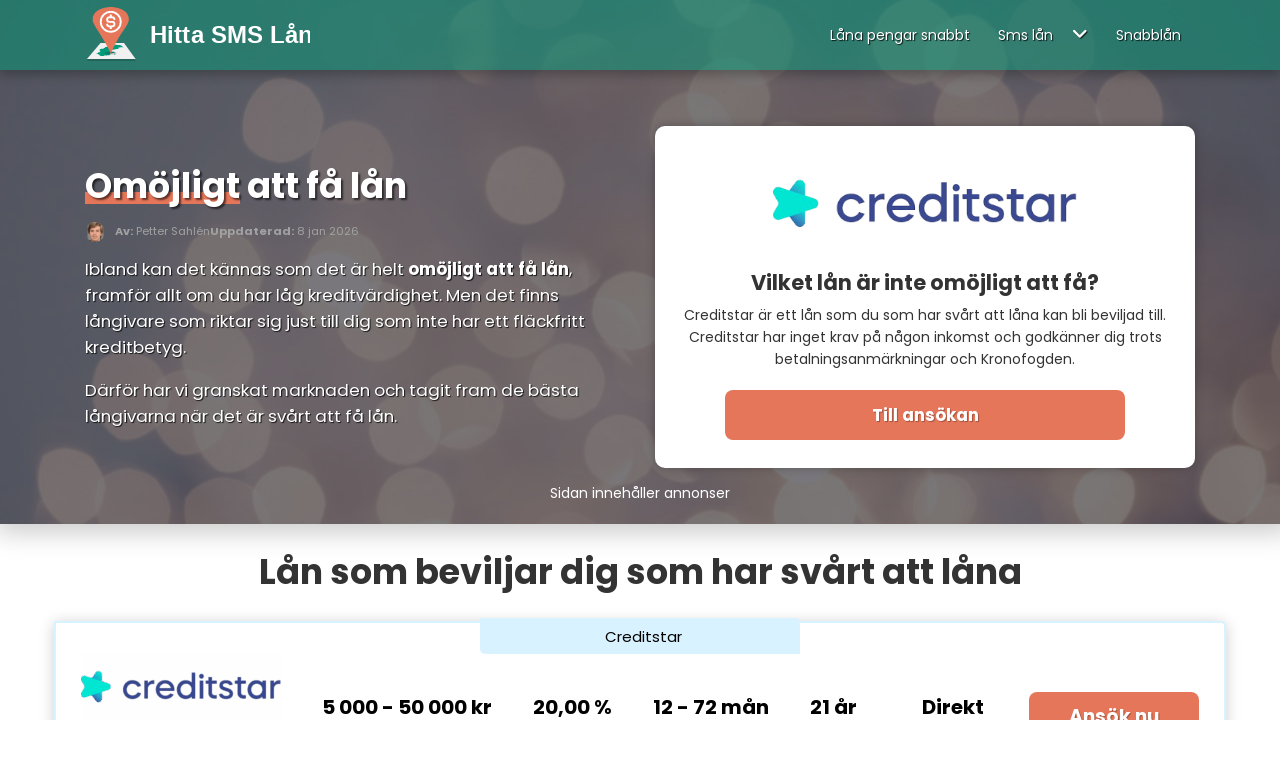

--- FILE ---
content_type: text/html; charset=UTF-8
request_url: https://xn--hittasmsln-95a.se/blogg/omojligt-att-fa-lan
body_size: 102371
content:
<!DOCTYPE html><html lang="sv-SE"><head><meta charset="UTF-8"><meta name="viewport" content="width=device-width, initial-scale=1"><link rel="preload"  href="https://xn--hittasmsln-95a.se/wp-content/themes/hittasmslanwebvatra/dist/23a7efd8d0ef4f232f2b.woff2" as="font" type="font/woff2" crossorigin="anonymous"><link rel="preload"  href="https://xn--hittasmsln-95a.se/wp-content/themes/hittasmslanwebvatra/dist/a28b95d3e799579ba1dd.woff2" as="font" type="font/woff2" crossorigin="anonymous"><link rel="stylesheet" href="https://cdnjs.cloudflare.com/ajax/libs/font-awesome/6.2.0/css/all.min.css" integrity="sha512-xh6O/CkQoPOWDdYTDqeRdPCVd1SpvCA9XXcUnZS2FmJNp1coAFzvtCN9BmamE+4aHK8yyUHUSCcJHgXloTyT2A==" crossorigin="anonymous" referrerpolicy="no-referrer" /><meta name='robots' content='index, follow, max-image-preview:large, max-snippet:-1, max-video-preview:-1' /><title>Omöjligt att få lån? Svårt att få lån 2026</title><meta name="description" content="Känns det omöjligt att få lån? Här är långivarna för dig med svårt att få lån. Långivarna med lägst krav på sina låntagare." /><link rel="canonical" href="https://xn--hittasmsln-95a.se/blogg/omojligt-att-fa-lan" /><meta property="og:locale" content="sv_SE" /><meta property="og:type" content="article" /><meta property="og:title" content="Omöjligt att få lån? Svårt att få lån 2026" /><meta property="og:description" content="Känns det omöjligt att få lån? Här är långivarna för dig med svårt att få lån. Långivarna med lägst krav på sina låntagare." /><meta property="og:url" content="https://xn--hittasmsln-95a.se/blogg/omojligt-att-fa-lan" /><meta property="og:site_name" content="Hittasmslån.se" /><meta property="article:publisher" content="https://www.facebook.com/hittasmslanse" /><meta property="article:published_time" content="2023-02-07T09:15:01+00:00" /><meta property="article:modified_time" content="2026-01-08T06:10:49+00:00" /><meta property="og:image" content="https://xn--hittasmsln-95a.se/wp-content/uploads/omojligt-fa-lan.png" /><meta property="og:image:width" content="800" /><meta property="og:image:height" content="440" /><meta property="og:image:type" content="image/png" /><meta name="author" content="Petter Sahlén" /><meta name="twitter:card" content="summary_large_image" /><meta name="twitter:label1" content="Skriven av" /><meta name="twitter:data1" content="Petter Sahlén" /><meta name="twitter:label2" content="Beräknad lästid" /><meta name="twitter:data2" content="1 minut" /><style media="all">.post-content .mpp-profile-wrap h1,.post-content .mpp-profile-wrap h2,.post-content .mpp-profile-wrap h3,.post-content .mpp-profile-wrap h4,.post-content .mpp-profile-wrap h5,.post-content .mpp-profile-wrap h6,.post-content .mpp-enhanced-profile-wrap h1,.post-content .mpp-enhanced-profile-wrap h2,.post-content .mpp-enhanced-profile-wrap h3,.post-content .mpp-enhanced-profile-wrap h4,.post-content .mpp-enhanced-profile-wrap h5,.post-content .mpp-enhanced-profile-wrap h6{clear:none}.post-content .mpp-profile-wrap h2,.post-content .mpp-enhanced-profile-wrap h2{margin:0;margin-bottom:10px}.post-content .mpp-profile-wrap p,.post-content .mpp-enhanced-profile-wrap p{margin-bottom:10px}.mpp-profile-wrap{margin:0 auto;padding:3%;border-radius:5px;margin-bottom:1.2em;margin-bottom:20px;line-height:1.3}.mpp-profile-wrap.round .mpp-profile-image-wrapper{border-radius:50%;overflow:hidden}.mpp-profile-wrap.round .mpp-profile-image-wrapper img{border-radius:50%}.mpp-profile-wrap h1,.mpp-profile-wrap h2,.mpp-profile-wrap h3,.mpp-profile-wrap h4,.mpp-profile-wrap h5,.mpp-profile-wrap h6{clear:none}.mpp-profile-wrap h2{margin-top:0;margin-bottom:10px}.mpp-profile-wrap h2:before{display:none}.mpp-profile-wrap .mpp-profile-image-wrapper{position:relative;float:left;line-height:1.1;z-index:1000;background:#ddd;position:relative;min-width:150px;min-height:150px;max-width:150px;max-height:150px;width:100%;margin-right:20px;margin-bottom:20px}.mpp-profile-wrap .mpp-profile-image-wrapper button{position:relative;min-width:150px;min-height:150px;max-width:150px;max-height:150px;z-index:1000}.mpp-profile-wrap .mpp-profile-image-wrapper .mpp-profile-image-square{position:relative;top:0;left:0;height:100%;width:100%;z-index:5}.mpp-profile-wrap .mpp-profile-image-wrapper .mpp-profile-image-square img{height:100%;width:100%;position:relative;z-index:5}.mpp-profile-wrap .mpp-profile-image-wrapper .mpp-content-wrap{display:block;padding:0 15px;-ms-flex:3 0 0px;flex:3 0 0}.mpp-profile-wrap .mpp-profile-image-wrapper .mpp-profile-name{font:1.4em;line-height:1.2}@media only screen and (max-width:600px){.mpp-profile-wrap .mpp-profile-image-wrapper{flex:auto}}.mpp-profile-wrap .mpp-gutenberg-view-posts{clear:both;padding-top:20px}.mpp-profile-wrap .mpp-profile-view-posts{clear:both;display:block;width:100%;text-align:center;padding:10px 20px;background-color:#cf6d38;color:#fff}.mpp-profile-wrap .mpp-profile-view-posts a,.mpp-profile-wrap .mpp-profile-view-posts a:hover,.mpp-profile-wrap .mpp-profile-view-posts a:visited{display:block;width:100%;height:100%;color:#fff;text-decoration:none}.mpp-enhanced-profile-wrap.regular{position:relative;margin:0 auto;line-height:1.5}.mpp-enhanced-profile-wrap.regular.round .mpp-profile-image-wrapper{border-radius:50%;overflow:hidden}.mpp-enhanced-profile-wrap.regular.round .mpp-profile-image-wrapper img{border-radius:50%}.mpp-enhanced-profile-wrap.regular h1,.mpp-enhanced-profile-wrap.regular h2,.mpp-enhanced-profile-wrap.regular h3,.mpp-enhanced-profile-wrap.regular h4,.mpp-enhanced-profile-wrap.regular h5,.mpp-enhanced-profile-wrap.regular h6{clear:none}.mpp-enhanced-profile-wrap.regular h2:before{display:none}.mpp-enhanced-profile-wrap.regular .mpp-profile-image-wrapper{position:relative;float:left;line-height:1.1;z-index:1000;background:#ddd;position:relative;min-width:150px;min-height:150px;max-width:150px;max-height:150px;width:100%;margin-right:20px;margin-bottom:20px}@media only screen and (max-width:400px){.mpp-enhanced-profile-wrap.regular .mpp-profile-image-wrapper{float:none;text-align:center;margin:0 auto}}.mpp-enhanced-profile-wrap.regular .mpp-profile-image-wrapper button{position:relative;min-width:150px;min-height:150px;max-width:150px;max-height:150px;z-index:1000}.mpp-enhanced-profile-wrap.regular .mpp-profile-image-wrapper .mpp-profile-image-square{position:relative;top:0;left:0;height:100%;width:100%;z-index:5}.mpp-enhanced-profile-wrap.regular .mpp-profile-image-wrapper .mpp-profile-image-square img{height:100%;width:100%;position:relative;z-index:5}.mpp-enhanced-profile-wrap.regular .mpp-profile-image-wrapper .mpp-content-wrap{display:block;padding:0 15px;-ms-flex:3 0 0px;flex:3 0 0}@media only screen and (max-width:400px){.mpp-enhanced-profile-wrap.regular .mpp-profile-image-wrapper .mpp-content-wrap{display:block;text-align:center;margin:0 auto}}.mpp-enhanced-profile-wrap.regular .mpp-profile-image-wrapper .mpp-profile-name{font:1.4em;line-height:1.2}@media only screen and (max-width:600px){.mpp-enhanced-profile-wrap.regular .mpp-profile-image-wrapper{flex:auto}}@media only screen and (max-width:400px){.mpp-enhanced-profile-wrap.regular .mpp-content-wrap{display:block;text-align:center;margin:0 auto}}.mpp-enhanced-profile-wrap.regular .mpp-gutenberg-view-posts{clear:both}.mpp-enhanced-profile-wrap.regular .mpp-gutenberg-view-posts:after{content:"";display:table;clear:both}.mpp-enhanced-profile-wrap.regular .mpp-profile-view-posts{clear:both;display:block;float:left;text-align:center;padding:10px 20px;margin-top:20px;margin-right:20px;background-color:#cf6d38;color:#fff}.mpp-enhanced-profile-wrap.regular .mpp-profile-view-posts a,.mpp-enhanced-profile-wrap.regular .mpp-profile-view-posts a:hover,.mpp-enhanced-profile-wrap.regular .mpp-profile-view-posts a:visited{display:block;width:100%;height:100%;color:#fff;text-decoration:none}.mpp-enhanced-profile-wrap.regular .mpp-profile-view-posts:after{content:"";display:table;clear:both}@media only screen and (max-width:400px){.mpp-enhanced-profile-wrap.regular .mpp-profile-view-posts{display:block;width:90%;margin:0 auto;text-align:center;margin-bottom:10px}}.mpp-enhanced-profile-wrap.regular .mpp-profile-view-website{display:block;float:left;text-align:center;padding:10px 20px;margin-top:20px;background-color:#333;color:#fff}.mpp-enhanced-profile-wrap.regular .mpp-profile-view-website a,.mpp-enhanced-profile-wrap.regular .mpp-profile-view-website a:hover,.mpp-enhanced-profile-wrap.regular .mpp-profile-view-website a:visited{display:block;width:100%;height:100%;color:#fff;text-decoration:none}@media only screen and (max-width:400px){.mpp-enhanced-profile-wrap.regular .mpp-profile-view-website{display:block;width:90%;margin:0 auto;text-align:center;margin-bottom:10px}}.mpp-profile-wrap.mt-font-size-10,.mpp-enhanced-profile-wrap.regular .mt-font-size-10,.mpp-enhanced-profile-wrap.profile .mt-font-size-10,.mpp-enhanced-profile-wrap.compact .mt-font-size-10,.mpp-profile-text.mt-font-size-10{font-size:10px}.mpp-profile-wrap.mt-font-size-10 p,.mpp-profile-wrap.mt-font-size-10 div,.mpp-enhanced-profile-wrap.regular .mt-font-size-10 p,.mpp-enhanced-profile-wrap.regular .mt-font-size-10 div,.mpp-enhanced-profile-wrap.profile .mt-font-size-10 p,.mpp-enhanced-profile-wrap.profile .mt-font-size-10 div,.mpp-enhanced-profile-wrap.compact .mt-font-size-10 p,.mpp-enhanced-profile-wrap.compact .mt-font-size-10 div,.mpp-profile-text.mt-font-size-10 p,.mpp-profile-text.mt-font-size-10 div{font-size:10px}.mpp-profile-wrap.mt-font-size-11,.mpp-enhanced-profile-wrap.regular .mt-font-size-11,.mpp-enhanced-profile-wrap.profile .mt-font-size-11,.mpp-enhanced-profile-wrap.compact .mt-font-size-11,.mpp-profile-text.mt-font-size-11{font-size:11px}.mpp-profile-wrap.mt-font-size-11 p,.mpp-profile-wrap.mt-font-size-11 div,.mpp-enhanced-profile-wrap.regular .mt-font-size-11 p,.mpp-enhanced-profile-wrap.regular .mt-font-size-11 div,.mpp-enhanced-profile-wrap.profile .mt-font-size-11 p,.mpp-enhanced-profile-wrap.profile .mt-font-size-11 div,.mpp-enhanced-profile-wrap.compact .mt-font-size-11 p,.mpp-enhanced-profile-wrap.compact .mt-font-size-11 div,.mpp-profile-text.mt-font-size-11 p,.mpp-profile-text.mt-font-size-11 div{font-size:11px}.mpp-profile-wrap.mt-font-size-12,.mpp-enhanced-profile-wrap.regular .mt-font-size-12,.mpp-enhanced-profile-wrap.profile .mt-font-size-12,.mpp-enhanced-profile-wrap.compact .mt-font-size-12,.mpp-profile-text.mt-font-size-12{font-size:12px}.mpp-profile-wrap.mt-font-size-12 p,.mpp-profile-wrap.mt-font-size-12 div,.mpp-enhanced-profile-wrap.regular .mt-font-size-12 p,.mpp-enhanced-profile-wrap.regular .mt-font-size-12 div,.mpp-enhanced-profile-wrap.profile .mt-font-size-12 p,.mpp-enhanced-profile-wrap.profile .mt-font-size-12 div,.mpp-enhanced-profile-wrap.compact .mt-font-size-12 p,.mpp-enhanced-profile-wrap.compact .mt-font-size-12 div,.mpp-profile-text.mt-font-size-12 p,.mpp-profile-text.mt-font-size-12 div{font-size:12px}.mpp-profile-wrap.mt-font-size-13,.mpp-enhanced-profile-wrap.regular .mt-font-size-13,.mpp-enhanced-profile-wrap.profile .mt-font-size-13,.mpp-enhanced-profile-wrap.compact .mt-font-size-13,.mpp-profile-text.mt-font-size-13{font-size:13px}.mpp-profile-wrap.mt-font-size-13 p,.mpp-profile-wrap.mt-font-size-13 div,.mpp-enhanced-profile-wrap.regular .mt-font-size-13 p,.mpp-enhanced-profile-wrap.regular .mt-font-size-13 div,.mpp-enhanced-profile-wrap.profile .mt-font-size-13 p,.mpp-enhanced-profile-wrap.profile .mt-font-size-13 div,.mpp-enhanced-profile-wrap.compact .mt-font-size-13 p,.mpp-enhanced-profile-wrap.compact .mt-font-size-13 div,.mpp-profile-text.mt-font-size-13 p,.mpp-profile-text.mt-font-size-13 div{font-size:13px}.mpp-profile-wrap.mt-font-size-14,.mpp-enhanced-profile-wrap.regular .mt-font-size-14,.mpp-enhanced-profile-wrap.profile .mt-font-size-14,.mpp-enhanced-profile-wrap.compact .mt-font-size-14,.mpp-profile-text.mt-font-size-14{font-size:14px}.mpp-profile-wrap.mt-font-size-14 p,.mpp-profile-wrap.mt-font-size-14 div,.mpp-enhanced-profile-wrap.regular .mt-font-size-14 p,.mpp-enhanced-profile-wrap.regular .mt-font-size-14 div,.mpp-enhanced-profile-wrap.profile .mt-font-size-14 p,.mpp-enhanced-profile-wrap.profile .mt-font-size-14 div,.mpp-enhanced-profile-wrap.compact .mt-font-size-14 p,.mpp-enhanced-profile-wrap.compact .mt-font-size-14 div,.mpp-profile-text.mt-font-size-14 p,.mpp-profile-text.mt-font-size-14 div{font-size:14px}.mpp-profile-wrap.mt-font-size-15,.mpp-enhanced-profile-wrap.regular .mt-font-size-15,.mpp-enhanced-profile-wrap.profile .mt-font-size-15,.mpp-enhanced-profile-wrap.compact .mt-font-size-15,.mpp-profile-text.mt-font-size-15{font-size:15px}.mpp-profile-wrap.mt-font-size-15 p,.mpp-profile-wrap.mt-font-size-15 div,.mpp-enhanced-profile-wrap.regular .mt-font-size-15 p,.mpp-enhanced-profile-wrap.regular .mt-font-size-15 div,.mpp-enhanced-profile-wrap.profile .mt-font-size-15 p,.mpp-enhanced-profile-wrap.profile .mt-font-size-15 div,.mpp-enhanced-profile-wrap.compact .mt-font-size-15 p,.mpp-enhanced-profile-wrap.compact .mt-font-size-15 div,.mpp-profile-text.mt-font-size-15 p,.mpp-profile-text.mt-font-size-15 div{font-size:15px}.mpp-profile-wrap.mt-font-size-16,.mpp-enhanced-profile-wrap.regular .mt-font-size-16,.mpp-enhanced-profile-wrap.profile .mt-font-size-16,.mpp-enhanced-profile-wrap.compact .mt-font-size-16,.mpp-profile-text.mt-font-size-16{font-size:16px}.mpp-profile-wrap.mt-font-size-16 p,.mpp-profile-wrap.mt-font-size-16 div,.mpp-enhanced-profile-wrap.regular .mt-font-size-16 p,.mpp-enhanced-profile-wrap.regular .mt-font-size-16 div,.mpp-enhanced-profile-wrap.profile .mt-font-size-16 p,.mpp-enhanced-profile-wrap.profile .mt-font-size-16 div,.mpp-enhanced-profile-wrap.compact .mt-font-size-16 p,.mpp-enhanced-profile-wrap.compact .mt-font-size-16 div,.mpp-profile-text.mt-font-size-16 p,.mpp-profile-text.mt-font-size-16 div{font-size:16px}.mpp-profile-wrap.mt-font-size-17,.mpp-enhanced-profile-wrap.regular .mt-font-size-17,.mpp-enhanced-profile-wrap.profile .mt-font-size-17,.mpp-enhanced-profile-wrap.compact .mt-font-size-17,.mpp-profile-text.mt-font-size-17{font-size:17px}.mpp-profile-wrap.mt-font-size-17 p,.mpp-profile-wrap.mt-font-size-17 div,.mpp-enhanced-profile-wrap.regular .mt-font-size-17 p,.mpp-enhanced-profile-wrap.regular .mt-font-size-17 div,.mpp-enhanced-profile-wrap.profile .mt-font-size-17 p,.mpp-enhanced-profile-wrap.profile .mt-font-size-17 div,.mpp-enhanced-profile-wrap.compact .mt-font-size-17 p,.mpp-enhanced-profile-wrap.compact .mt-font-size-17 div,.mpp-profile-text.mt-font-size-17 p,.mpp-profile-text.mt-font-size-17 div{font-size:17px}.mpp-profile-wrap.mt-font-size-18,.mpp-enhanced-profile-wrap.regular .mt-font-size-18,.mpp-enhanced-profile-wrap.profile .mt-font-size-18,.mpp-enhanced-profile-wrap.compact .mt-font-size-18,.mpp-profile-text.mt-font-size-18{font-size:18px}.mpp-profile-wrap.mt-font-size-18 p,.mpp-profile-wrap.mt-font-size-18 div,.mpp-enhanced-profile-wrap.regular .mt-font-size-18 p,.mpp-enhanced-profile-wrap.regular .mt-font-size-18 div,.mpp-enhanced-profile-wrap.profile .mt-font-size-18 p,.mpp-enhanced-profile-wrap.profile .mt-font-size-18 div,.mpp-enhanced-profile-wrap.compact .mt-font-size-18 p,.mpp-enhanced-profile-wrap.compact .mt-font-size-18 div,.mpp-profile-text.mt-font-size-18 p,.mpp-profile-text.mt-font-size-18 div{font-size:18px}.mpp-profile-wrap.mt-font-size-19,.mpp-enhanced-profile-wrap.regular .mt-font-size-19,.mpp-enhanced-profile-wrap.profile .mt-font-size-19,.mpp-enhanced-profile-wrap.compact .mt-font-size-19,.mpp-profile-text.mt-font-size-19{font-size:19px}.mpp-profile-wrap.mt-font-size-19 p,.mpp-profile-wrap.mt-font-size-19 div,.mpp-enhanced-profile-wrap.regular .mt-font-size-19 p,.mpp-enhanced-profile-wrap.regular .mt-font-size-19 div,.mpp-enhanced-profile-wrap.profile .mt-font-size-19 p,.mpp-enhanced-profile-wrap.profile .mt-font-size-19 div,.mpp-enhanced-profile-wrap.compact .mt-font-size-19 p,.mpp-enhanced-profile-wrap.compact .mt-font-size-19 div,.mpp-profile-text.mt-font-size-19 p,.mpp-profile-text.mt-font-size-19 div{font-size:19px}.mpp-profile-wrap.mt-font-size-20,.mpp-enhanced-profile-wrap.regular .mt-font-size-20,.mpp-enhanced-profile-wrap.profile .mt-font-size-20,.mpp-enhanced-profile-wrap.compact .mt-font-size-20,.mpp-profile-text.mt-font-size-20{font-size:20px}.mpp-profile-wrap.mt-font-size-20 p,.mpp-profile-wrap.mt-font-size-20 div,.mpp-enhanced-profile-wrap.regular .mt-font-size-20 p,.mpp-enhanced-profile-wrap.regular .mt-font-size-20 div,.mpp-enhanced-profile-wrap.profile .mt-font-size-20 p,.mpp-enhanced-profile-wrap.profile .mt-font-size-20 div,.mpp-enhanced-profile-wrap.compact .mt-font-size-20 p,.mpp-enhanced-profile-wrap.compact .mt-font-size-20 div,.mpp-profile-text.mt-font-size-20 p,.mpp-profile-text.mt-font-size-20 div{font-size:20px}.mpp-profile-wrap.mt-font-size-21,.mpp-enhanced-profile-wrap.regular .mt-font-size-21,.mpp-enhanced-profile-wrap.profile .mt-font-size-21,.mpp-enhanced-profile-wrap.compact .mt-font-size-21,.mpp-profile-text.mt-font-size-21{font-size:21px}.mpp-profile-wrap.mt-font-size-21 p,.mpp-profile-wrap.mt-font-size-21 div,.mpp-enhanced-profile-wrap.regular .mt-font-size-21 p,.mpp-enhanced-profile-wrap.regular .mt-font-size-21 div,.mpp-enhanced-profile-wrap.profile .mt-font-size-21 p,.mpp-enhanced-profile-wrap.profile .mt-font-size-21 div,.mpp-enhanced-profile-wrap.compact .mt-font-size-21 p,.mpp-enhanced-profile-wrap.compact .mt-font-size-21 div,.mpp-profile-text.mt-font-size-21 p,.mpp-profile-text.mt-font-size-21 div{font-size:21px}.mpp-profile-wrap.mt-font-size-22,.mpp-enhanced-profile-wrap.regular .mt-font-size-22,.mpp-enhanced-profile-wrap.profile .mt-font-size-22,.mpp-enhanced-profile-wrap.compact .mt-font-size-22,.mpp-profile-text.mt-font-size-22{font-size:22px}.mpp-profile-wrap.mt-font-size-22 p,.mpp-profile-wrap.mt-font-size-22 div,.mpp-enhanced-profile-wrap.regular .mt-font-size-22 p,.mpp-enhanced-profile-wrap.regular .mt-font-size-22 div,.mpp-enhanced-profile-wrap.profile .mt-font-size-22 p,.mpp-enhanced-profile-wrap.profile .mt-font-size-22 div,.mpp-enhanced-profile-wrap.compact .mt-font-size-22 p,.mpp-enhanced-profile-wrap.compact .mt-font-size-22 div,.mpp-profile-text.mt-font-size-22 p,.mpp-profile-text.mt-font-size-22 div{font-size:22px}.mpp-profile-wrap.mt-font-size-23,.mpp-enhanced-profile-wrap.regular .mt-font-size-23,.mpp-enhanced-profile-wrap.profile .mt-font-size-23,.mpp-enhanced-profile-wrap.compact .mt-font-size-23,.mpp-profile-text.mt-font-size-23{font-size:23px}.mpp-profile-wrap.mt-font-size-23 p,.mpp-profile-wrap.mt-font-size-23 div,.mpp-enhanced-profile-wrap.regular .mt-font-size-23 p,.mpp-enhanced-profile-wrap.regular .mt-font-size-23 div,.mpp-enhanced-profile-wrap.profile .mt-font-size-23 p,.mpp-enhanced-profile-wrap.profile .mt-font-size-23 div,.mpp-enhanced-profile-wrap.compact .mt-font-size-23 p,.mpp-enhanced-profile-wrap.compact .mt-font-size-23 div,.mpp-profile-text.mt-font-size-23 p,.mpp-profile-text.mt-font-size-23 div{font-size:23px}.mpp-profile-wrap.mt-font-size-24,.mpp-enhanced-profile-wrap.regular .mt-font-size-24,.mpp-enhanced-profile-wrap.profile .mt-font-size-24,.mpp-enhanced-profile-wrap.compact .mt-font-size-24,.mpp-profile-text.mt-font-size-24{font-size:24px}.mpp-profile-wrap.mt-font-size-24 p,.mpp-profile-wrap.mt-font-size-24 div,.mpp-enhanced-profile-wrap.regular .mt-font-size-24 p,.mpp-enhanced-profile-wrap.regular .mt-font-size-24 div,.mpp-enhanced-profile-wrap.profile .mt-font-size-24 p,.mpp-enhanced-profile-wrap.profile .mt-font-size-24 div,.mpp-enhanced-profile-wrap.compact .mt-font-size-24 p,.mpp-enhanced-profile-wrap.compact .mt-font-size-24 div,.mpp-profile-text.mt-font-size-24 p,.mpp-profile-text.mt-font-size-24 div{font-size:24px}.mpp-social{margin-top:15px}.mpp-social svg{max-width:32px;max-height:32px;margin-right:10px}.mpp-social a,.mpp-social a:hover,.mpp-social a:visited{text-decoration:none !important}.mpp-social{clear:both}.mpp-social svg.icon-twitter{fill:#00aced}.mpp-social svg.icon-amazon{fill:#000}.mpp-social svg.icon-behance{fill:#0692e9}.mpp-social svg.icon-blogger{fill:#fb8f3d}.mpp-social svg.icon-codepen{fill:#000}.mpp-social svg.icon-dribble{fill:#f46899}.mpp-social svg.icon-dropbox{fill:#018bd3}.mpp-social svg.icon-eventbrite{fill:#f6682f}.mpp-social svg.icon-facebook{fill:#3b5998}.mpp-social svg.icon-flickr{fill:#ff0084}.mpp-social svg.icon-foursquare{fill:#0072b1}.mpp-social svg.icon-ghost{fill:#000}.mpp-social svg.icon-github{fill:#070709}.mpp-social svg.icon-google-plus{fill:#cf3d2e}.mpp-social svg.icon-instagram{fill:#a1755c}.mpp-social svg.icon-linkedin{fill:#0085ae}.mpp-social svg.icon-feed{fill:#f26522}.mpp-social svg.icon-medium{fill:#000}.mpp-social svg.icon-path{fill:#000}.mpp-social svg.icon-pinterest{fill:#cc2127}.mpp-social svg.icon-pocket{fill:#000}.mpp-social svg.icon-polldaddy{fill:#bc0b0b}.mpp-social svg.icon-reddit{fill:#000}.mpp-social svg.icon-skype{fill:#01aef2}.mpp-social svg.icon-spotify{fill:#1ed760}.mpp-social svg.icon-squarespace{fill:#000}.mpp-social svg.icon-stumbleupon{fill:#eb4823}.mpp-social svg.icon-telegram{fill:#000}.mpp-social svg.icon-tumblr-alt{fill:#314e6c}.mpp-social svg.icon-twitch{fill:#4b367c}.mpp-social svg.icon-twitter-alt{fill:#00aced}.mpp-social svg.icon-vimeo{fill:#1ab7ea}.mpp-social svg.icon-wordpress{fill:#21759b}.mpp-social svg.icon-youtube{fill:#b00}.mpp-enhanced-profile-wrap.profile{padding:10px}.mpp-enhanced-profile-wrap.profile h2{margin:0;font-size:.8em;font-weight:400;margin-bottom:5px}.mpp-enhanced-profile-wrap.profile h2:before{display:none}@media only screen and (max-width:400px){.mpp-enhanced-profile-wrap.profile h2{text-align:center}}.mpp-enhanced-profile-wrap.profile.round .profile-avatar{border-radius:50%}.mpp-enhanced-profile-wrap.profile .mpp-profile-image-wrapper{position:relative;float:left;line-height:1;z-index:1000;min-width:150px;min-height:150px;max-width:150px;max-height:150px;margin-right:15px}@media only screen and (max-width:400px){.mpp-enhanced-profile-wrap.profile .mpp-profile-image-wrapper{float:none;text-align:center;margin:0 auto}}.mpp-enhanced-profile-wrap.profile .mpp-profile-meta{clear:both;margin:10px 0}.mpp-enhanced-profile-wrap.profile .mpp-profile-meta:after{content:"";display:table;clear:both}.mpp-enhanced-profile-wrap.profile .alignleft{max-width:none;float:left}@media only screen and (max-width:400px){.mpp-enhanced-profile-wrap.profile .alignleft{float:none;text-align:center;margin:0 auto}}.mpp-enhanced-profile-wrap.profile .alignright{max-width:none}@media only screen and (max-width:400px){.mpp-enhanced-profile-wrap.profile .alignright{float:none;text-align:center;margin:0 auto}}.mpp-author-tabbed{padding:10px}.mpp-author-tabbed:after{content:"";display:table;clear:both}.mpp-author-tabbed .mpp-social{margin-top:0}.mpp-author-tabbed .mpp-author-social-wrapper{margin-bottom:10px}.mpp-author-tabbed .mpp-author-social-wrapper:after{content:"";display:table;clear:both}.mpp-author-tabbed h1,.mpp-author-tabbed h2,.mpp-author-tabbed h3,.mpp-author-tabbed h4,.mpp-author-tabbed h5,.mpp-author-tabbed h6{clear:none}.mpp-author-tabbed h2{font-size:.8em;font-weight:400;margin-bottom:5px}.mpp-author-tabbed h2:before{display:none}.mpp-author-tabbed .mpp-tab-wrapper{clear:both}.mpp-author-tabbed .mpp-author-heading{float:left}@media only screen and (max-width:600px){.mpp-author-tabbed .mpp-author-heading{float:none;text-align:center;margin:0 auto;width:90%}}.mpp-author-tabbed .mpp-author-social{float:right}@media only screen and (max-width:600px){.mpp-author-tabbed .mpp-author-social{float:none;text-align:center;margin:0 auto}}.mpp-author-tabbed .mpp-author-heading .mpp-author-profile-heading{display:inline-block;background:#42737b;color:#fff;padding:10px 20px;font-size:14px;text-transform:uppercase}@media only screen and (max-width:600px){.mpp-author-tabbed .mpp-author-heading .mpp-author-profile-heading{display:block;margin-bottom:10px}}.mpp-author-tabbed .mpp-author-profile-sub-heading{font-size:14px;line-height:1.1;max-width:150px;text-align:center}.mpp-author-tabbed.round .profile-avatar{border-radius:50%}.mpp-author-tabbed .mpp-profile-image-wrapper{clear:both;position:relative;float:left;line-height:1;z-index:1000;margin-right:30px}.mpp-author-tabbed .mpp-profile-image-wrapper img{min-width:150px;min-height:150px;max-height:150px;max-width:150px}.mpp-author-tabbed .mpp-profile-meta{clear:both;margin:10px 0}.mpp-author-tabbed .mpp-profile-meta:after{content:"";display:table;clear:both}.mpp-author-tabbed .mpp-author-profile-title{color:gray;text-transform:uppercase;font-size:12px}.mpp-author-tabbed .mpp-tabbed-profile-information:after{content:"";display:table;clear:both}.mpp-author-tabbed .mpp-tab{display:none}.mpp-author-tabbed .mpp-tab-active{display:block}.mpp-author-tabbed ul.mpp-author-tabs{position:relative;list-style-type:none;margin:0;padding:0;text-align:center}.mpp-author-tabbed ul.mpp-author-tabs li{cursor:pointer;position:relative;display:inline-block;min-width:200px;background:#42737b;margin:0 5px 0 0;text-align:center;margin-right:10px;color:#fff;padding:10px 20px;font-size:16px}@media only screen and (max-width:500px){.mpp-author-tabbed ul.mpp-author-tabs li{width:100%;display:block}}.mpp-author-tabbed ul.mpp-author-tabs li.active:after{content:"";display:block;position:absolute;bottom:-10px;left:calc(50% - 10px);border-top:10px solid #42737b;border-top-color:#42737b;border-left:10px solid transparent;border-right:10px solid transparent}@media only screen and (max-width:500px){.mpp-author-tabbed ul.mpp-author-tabs li.active:after{display:none}}.mpp-author-tabbed ul.mpp-author-tabs li:last-child{margin-right:0}.mpp-author-tabbed ul.mpp-author-tabs li.mpp-tab-posts{background:#30424b}.mpp-author-tabbed ul.mpp-author-tabs li.mpp-tab-posts.active:after{border-top:10px solid #30424b;border-top-color:#30424b}.mpp-author-tabbed ul.mpp-author-tab-content{list-style-type:none;margin:0;padding:0}.mpp-author-tabbed ul.mpp-author-tab-content li{margin:0}.mpp-author-tabbed ul.mpp-author-tab-content.white a,.mpp-author-tabbed ul.mpp-author-tab-content.white a:hover,.mpp-author-tabbed ul.mpp-author-tab-content.white a:visited{display:block;background:#fff;border:1px solid #f2f2f2;padding:10px 20px;text-decoration:none;color:#333}.mpp-author-tabbed ul.mpp-author-tab-content.white a:hover{background:#f2f2f2}.mpp-author-tabbed ul.mpp-author-tab-content.light a,.mpp-author-tabbed ul.mpp-author-tab-content.light a:hover,.mpp-author-tabbed ul.mpp-author-tab-content.light a:visited{display:block;background:#f7f7f7;border:1px solid #dedede;padding:10px 20px;text-decoration:none;color:#333}.mpp-author-tabbed ul.mpp-author-tab-content.light a:hover{background:#dedede}.mpp-author-tabbed ul.mpp-author-tab-content.black a,.mpp-author-tabbed ul.mpp-author-tab-content.black a:hover,.mpp-author-tabbed ul.mpp-author-tab-content.black a:visited{display:block;background:#333;color:#fff;border:1px solid #1a1a1a;padding:10px 20px;text-decoration:none}.mpp-author-tabbed ul.mpp-author-tab-content.black a:hover{background:#1a1a1a}.mpp-author-tabbed ul.mpp-author-tab-content.magenta a,.mpp-author-tabbed ul.mpp-author-tab-content.magenta a:hover,.mpp-author-tabbed ul.mpp-author-tab-content.magenta a:visited{display:block;background:#f0f;color:#fff;border:1px solid #c0c;padding:10px 20px;text-decoration:none}.mpp-author-tabbed ul.mpp-author-tab-content.magenta a:hover{background:#c0c}.mpp-author-tabbed ul.mpp-author-tab-content.blue a,.mpp-author-tabbed ul.mpp-author-tab-content.blue a:hover,.mpp-author-tabbed ul.mpp-author-tab-content.blue a:visited{display:block;background:#0009c1;color:#fff;border:1px solid #00078e;padding:10px 20px;text-decoration:none}.mpp-author-tabbed ul.mpp-author-tab-content.blue a:hover{background:#00078e}.mpp-author-tabbed ul.mpp-author-tab-content.green a,.mpp-author-tabbed ul.mpp-author-tab-content.green a:hover,.mpp-author-tabbed ul.mpp-author-tab-content.green a:visited{display:block;background:#03ac27;color:#fff;border:1px solid #027a1c;padding:10px 20px;text-decoration:none}.mpp-author-tabbed ul.mpp-author-tab-content.green a:hover{background:#027a1c}.mpp-enhanced-profile-wrap.compact{text-align:center;padding:10px;max-width:400px;margin:0 auto;line-height:1.1}.mpp-enhanced-profile-wrap.compact.center{margin:0 auto}.mpp-enhanced-profile-wrap.compact.left{margin-left:0}.mpp-enhanced-profile-wrap.compact.right{margin-right:0}.mpp-enhanced-profile-wrap.compact .mpp-social svg{margin-right:0}.mpp-enhanced-profile-wrap.compact h2{font-size:.8em;font-weight:400;margin-bottom:5px}.mpp-enhanced-profile-wrap.compact h2:before{display:none}.mpp-enhanced-profile-wrap.compact.round .profile-avatar{border-radius:50%}.mpp-enhanced-profile-wrap.compact .mpp-profile-image-wrapper{position:relative;text-align:center;line-height:1;z-index:1000;min-width:150px;min-height:150px;max-width:150px;max-height:150px;margin:0 auto}.mpp-enhanced-profile-wrap.compact .mpp-profile-text{line-height:1.1}.mpp-enhanced-profile-wrap.compact .mpp-compact-meta{clear:both;margin:10px 0}.mpp-enhanced-profile-wrap.compact .mpp-compact-meta:after{content:"";display:table;clear:both}.mpp-enhanced-profile-wrap.compact .mpp-profile-view-posts{clear:both;display:block;text-align:center;padding:10px 20px;margin-top:20px;margin-right:20px;background-color:#cf6d38;color:#fff;margin-bottom:10px}.mpp-enhanced-profile-wrap.compact .mpp-profile-view-posts a,.mpp-enhanced-profile-wrap.compact .mpp-profile-view-posts a:hover,.mpp-enhanced-profile-wrap.compact .mpp-profile-view-posts a:visited{display:block;width:100%;height:100%;color:#fff;text-decoration:none}.mpp-enhanced-profile-wrap.compact .mpp-profile-view-posts:after{content:"";display:table;clear:both}.mpp-enhanced-profile-wrap.compact .mpp-profile-view-website{display:block;text-align:center;padding:10px 20px;margin-top:20px;background-color:#333;color:#fff}.mpp-enhanced-profile-wrap.compact .mpp-profile-view-website a,.mpp-enhanced-profile-wrap.compact .mpp-profile-view-website a:hover,.mpp-enhanced-profile-wrap.compact .mpp-profile-view-website a:visited{display:block;width:100%;height:100%;color:#fff;text-decoration:none}
.wpcf7 .screen-reader-response{position:absolute;overflow:hidden;clip:rect(1px,1px,1px,1px);clip-path:inset(50%);height:1px;width:1px;margin:-1px;padding:0;border:0;word-wrap:normal !important}.wpcf7 form .wpcf7-response-output{margin:2em .5em 1em;padding:.2em 1em;border:2px solid #00a0d2}.wpcf7 form.init .wpcf7-response-output,.wpcf7 form.resetting .wpcf7-response-output,.wpcf7 form.submitting .wpcf7-response-output{display:none}.wpcf7 form.sent .wpcf7-response-output{border-color:#46b450}.wpcf7 form.failed .wpcf7-response-output,.wpcf7 form.aborted .wpcf7-response-output{border-color:#dc3232}.wpcf7 form.spam .wpcf7-response-output{border-color:#f56e28}.wpcf7 form.invalid .wpcf7-response-output,.wpcf7 form.unaccepted .wpcf7-response-output,.wpcf7 form.payment-required .wpcf7-response-output{border-color:#ffb900}.wpcf7-form-control-wrap{position:relative}.wpcf7-not-valid-tip{color:#dc3232;font-size:1em;font-weight:400;display:block}.use-floating-validation-tip .wpcf7-not-valid-tip{position:relative;top:-2ex;left:1em;z-index:100;border:1px solid #dc3232;background:#fff;padding:.2em .8em;width:24em}.wpcf7-list-item{display:inline-block;margin:0 0 0 1em}.wpcf7-list-item-label:before,.wpcf7-list-item-label:after{content:" "}.wpcf7-spinner{visibility:hidden;display:inline-block;background-color:#23282d;opacity:.75;width:24px;height:24px;border:none;border-radius:100%;padding:0;margin:0 24px;position:relative}form.submitting .wpcf7-spinner{visibility:visible}.wpcf7-spinner:before{content:'';position:absolute;background-color:#fbfbfc;top:4px;left:4px;width:6px;height:6px;border:none;border-radius:100%;transform-origin:8px 8px;animation-name:spin;animation-duration:1s;animation-timing-function:linear;animation-iteration-count:infinite}@media (prefers-reduced-motion:reduce){.wpcf7-spinner:before{animation-name:blink;animation-duration:2s}}@keyframes spin{from{transform:rotate(0deg)}to{transform:rotate(360deg)}}@keyframes blink{from{opacity:0}50%{opacity:1}to{opacity:0}}.wpcf7 [inert]{opacity:.5}.wpcf7 input[type=file]{cursor:pointer}.wpcf7 input[type=file]:disabled{cursor:default}.wpcf7 .wpcf7-submit:disabled{cursor:not-allowed}.wpcf7 input[type=url],.wpcf7 input[type=email],.wpcf7 input[type=tel]{direction:ltr}.wpcf7-reflection>output{display:list-item;list-style:none}.wpcf7-reflection>output[hidden]{display:none}
.comparison-list{margin:0;padding:0}#comparison-list{padding:0 0 4rem;position:relative}#comparison-list .filter-container{margin-bottom:2rem;padding:1rem 0}#comparison-list .filter-container .container{max-width:870px}#comparison-list .filter-container .container .row{background-color:#fdfdfd;border:1px solid #d3d3d3;padding-bottom:1rem}#comparison-list .filter-container .col-lg-12{display:flex;flex-wrap:wrap;justify-content:center}#comparison-list .filter-container .filter{background-color:#f7f7f7;border:1px solid #d3d3d3;border-radius:5px;margin:1rem .5rem;overflow:hidden}@media (max-width:575px){#comparison-list .filter-container .filter{margin:1rem 0}}#comparison-list .filter-container .filter label{background-color:#f7f7f7;border-bottom-left-radius:5px;border-right:1px solid #d3d3d3;border-top-left-radius:5px;float:left;height:3rem;line-height:3rem;margin:0;padding:0 1.2rem}#comparison-list .filter-container .money-amount-container{align-items:center;display:flex}#comparison-list .filter-container .money-amount-container #money-amount{margin:0 1rem;width:300px}#comparison-list .filter-container .money-amount-container #money-amount-text{height:2rem;margin:0 1rem;padding-left:.5rem;width:6.3rem}#comparison-list .filter-container .checkbox{line-height:28px}#comparison-list .filter-container .checkbox input,#comparison-list .filter-container .checkbox label{margin-bottom:0}#comparison-list .filter-container .checkbox input{cursor:pointer;float:left;margin-top:.5rem}#comparison-list .filter-container .checkbox label{cursor:pointer;display:inline-block;margin-left:.5rem;user-select:none;vertical-align:middle}@media (max-width:575px){#comparison-list .filter-container .select label{max-width:15rem;word-break:break-all}}#comparison-list .filter-container .select select{border:none;height:3rem;padding:0 1rem}#comparison-list .loading-spinner{display:none;height:100px;margin:4rem auto 0;object-fit:contain;text-align:center;width:100%}#comparison-list .no-results{font-size:22px;text-align:center}#comparison-list .title{margin-top:2rem;padding-left:1rem;padding-right:1rem;text-align:center;text-shadow:none!important}#comparison-list .title .strikethrough-border{border:none}#comparison-list .expand-btn-container.equal-width-buttons{display:flex;justify-content:center}#comparison-list .expand-btn-container.equal-width-buttons .btn-pill-subcontainer{width:100%}#comparison-list .expand-btn-container.equal-width-buttons .btn-pill-subcontainer .btn-pill{display:block;margin:0 auto!important;padding:0 30px!important;width:100%}#comparison-list .expand-btn-container .expand-btn{margin-top:2rem}#comparison-list .expand-btn-container .expand-btn .btn-pill-container{margin-bottom:10px}#comparison-list .expand-btn-container .expand-btn .btn-pill-container .btn-pill{padding:0 20px}#comparison-list .expand-btn-container .expand-btn .btn-pill-container .btn-pill span{font-size:1.5rem}#comparison-list .expand-btn-container .expand-btn #comparison-list-heading span:before{content:"\f067";font-family:Font Awesome\ 5 Free Solid;margin-right:1rem}#comparison-list .expand-btn-container .expand-btn #comparison-list-heading span:after{content:"Visa alla";font-size:1.5rem}#comparison-list .expand-btn-container .expand-btn #comparison-list-heading[aria-expanded=true] span:before{content:"\f068"}#comparison-list .expand-btn-container .expand-btn #comparison-list-heading[aria-expanded=true] span:after{content:"Dölj"}#comparison-list .loan-card{padding-left:1rem;padding-right:1rem;position:relative}@media (max-width:575px){#comparison-list .loan-card .btn-pill-container{display:block;height:auto}#comparison-list .loan-card .btn-pill-container .btn-pill-subcontainer{margin-bottom:1rem;width:100%}}#comparison-list .loan-card .mid .title{font-family:Poppins,sans-serif;font-weight:500;margin:0}@media (max-width:575px){#comparison-list .loan-card .mid{display:block;text-align:center}}@media (max-width:768px){#comparison-list .loan-card table{font-size:.9rem}}@media (max-width:1040px){.presentation-section{height:auto!important}.presentation-section .parent-presentation-div{width:25%}}@media (max-width:790px){.presentation-section .parent-presentation-div{width:30%}}@media (max-width:655px){.presentation-section .parent-presentation-div{margin-bottom:15px;width:50%}}@media (max-width:400px){.presentation-section .presentation-image{width:47%}.presentation-section .rating-stars-container{width:60%}}@media (max-width:655px){.presentation-section .image-and-rating{display:flex;width:100%}}@media (max-width:1040px){.presentation-section .btn-pill-container,.presentation-section .btn-pill-container .btn-pill-subcontainer{width:100%}}.presentation-section .btn-pill-container .btn-pill-subcontainer span{font-weight:700}.presentation-section .presentation-advantages{margin:0 0 15px}@media (max-width:655px){.presentation-section .presentation-advantages{text-align:left!important}}@media (max-width:768px){.presentation-section .presentation-advantages{font-size:1.2rem}}.loan-card,.loan-supplier-card{display:block;margin:0 auto;max-width:1200px;padding:1rem 0}.loan-card:before,.loan-supplier-card:before{display:none}.loan-card.favorite .sub-container,.loan-supplier-card.favorite .sub-container{border:2px solid #d9f2ff!important;border-top-right-radius:5px;padding-top:2rem}.loan-card.favorite .favorite-text,.loan-supplier-card.favorite .favorite-text{display:block;margin-top:-33px;position:relative;text-align:center;width:100%}.loan-card.favorite .favorite-text p,.loan-supplier-card.favorite .favorite-text p{background-color:#d9f2ff!important;border-bottom-left-radius:5px;border-top-right-radius:5px;color:#000!important;display:inline-block;font-family:Poppins,sans-serif;font-size:15px;min-width:320px;padding:.5rem .75rem .3rem 1.25rem;width:auto}.loan-card .hero-perk,.loan-supplier-card .hero-perk{text-align:left}@media (max-width:1040px){.loan-card .hero-perk,.loan-supplier-card .hero-perk{margin-bottom:15px;text-align:center}}.loan-card .hero-perk .perk-mobile,.loan-card .hero-perk.perks,.loan-supplier-card .hero-perk .perk-mobile,.loan-supplier-card .hero-perk.perks{display:none}@media (max-width:655px){.loan-card .hero-perk,.loan-supplier-card .hero-perk{align-items:center;background:#f7f7f8;border-bottom:1px solid #e5e5e5;display:flex;flex-direction:row-reverse;margin:0;padding:10px 15px;width:100%}.loan-card .hero-perk>:not(ul),.loan-supplier-card .hero-perk>:not(ul){text-align:left!important;width:50%}.loan-card .hero-perk>small,.loan-supplier-card .hero-perk>small{color:#333;font-weight:600}.loan-card .hero-perk>p,.loan-supplier-card .hero-perk>p{color:#5a7291!important;font-weight:500!important}.loan-card .hero-perk.loan-amount,.loan-supplier-card .hero-perk.loan-amount{border-top-left-radius:8px;border-top-right-radius:8px}.loan-card .hero-perk.perks,.loan-supplier-card .hero-perk.perks{border-bottom:none!important;border-bottom-left-radius:8px;border-bottom-right-radius:8px;display:flex;padding:0}.loan-card .hero-perk>ul,.loan-supplier-card .hero-perk>ul{padding:0;width:100%}.loan-card .hero-perk>ul>li,.loan-supplier-card .hero-perk>ul>li{display:flex;margin:0!important;padding:10px 15px}.loan-card .hero-perk>ul>li:last-child,.loan-supplier-card .hero-perk>ul>li:last-child{margin-bottom:0!important}.loan-card .hero-perk>ul>li>*,.loan-supplier-card .hero-perk>ul>li>*{text-align:left!important;width:50%}.loan-card .hero-perk>ul>li>.perk-name,.loan-supplier-card .hero-perk>ul>li>.perk-name{font-size:16px!important;font-weight:700}.loan-card .hero-perk>ul>li i,.loan-supplier-card .hero-perk>ul>li i{display:none}.loan-card .hero-perk>ul>li .perk-mobile,.loan-supplier-card .hero-perk>ul>li .perk-mobile{color:#5a7291;display:block;font-size:20px;font-weight:500!important}.loan-card .hero-perk>ul>li+li,.loan-supplier-card .hero-perk>ul>li+li{border-top:1px solid #e5e5e5}}@media (max-width:655px) and (max-width:450px){.loan-card .hero-perk>ul>li .perk-mobile,.loan-supplier-card .hero-perk>ul>li .perk-mobile{font-size:16px}}.loan-card .hero-perk p,.loan-supplier-card .hero-perk p{color:#000;font-size:20px;font-weight:700;margin-bottom:0;text-align:left}@media (max-width:1040px){.loan-card .hero-perk p,.loan-supplier-card .hero-perk p{text-align:center}}@media (max-width:450px){.loan-card .hero-perk p,.loan-supplier-card .hero-perk p{font-size:16px}}.loan-card .hero-perk ul,.loan-supplier-card .hero-perk ul{list-style:none;margin:0}.loan-card .hero-perk ul li,.loan-supplier-card .hero-perk ul li{margin-bottom:5px;text-align:left}@media (max-width:450px){.loan-card .hero-perk ul li,.loan-supplier-card .hero-perk ul li{font-size:14px}}@media (max-width:400px){.loan-card .hero-perk ul li,.loan-supplier-card .hero-perk ul li{font-size:12px}}.loan-card .hero-perk ul i,.loan-supplier-card .hero-perk ul i{margin-bottom:0}.loan-card .presentation-advantages,.loan-supplier-card .presentation-advantages{list-style:none;margin:0 0 15px;text-align:center;width:100%}@media (max-width:1040px){.loan-card .presentation-advantages,.loan-supplier-card .presentation-advantages{margin-top:25px;padding-left:15px}}@media (max-width:768px){.loan-card .presentation-advantages,.loan-supplier-card .presentation-advantages{margin-bottom:35px;margin-top:0}}.loan-card .presentation-advantages li,.loan-supplier-card .presentation-advantages li{display:inline-block;margin:0 15px 0 0}@media (max-width:450px){.loan-card .presentation-advantages li i,.loan-supplier-card .presentation-advantages li i{margin-bottom:5px}}.loan-card .alert-credit,.loan-supplier-card .alert-credit{margin-top:-10px;position:absolute}.loan-card .alert-credit img,.loan-supplier-card .alert-credit img{width:30px}@media (max-width:1040px){.loan-card .alert-credit,.loan-supplier-card .alert-credit{position:relative;text-align:center}}.loan-card .alert-credit p,.loan-supplier-card .alert-credit p{display:inline-block}.loan-card .alert-text img,.loan-supplier-card .alert-text img{display:inline-block;vertical-align:top;width:13%}@media (max-width:769px){.loan-card .alert-text img,.loan-supplier-card .alert-text img{display:block;float:left;margin-right:15px;width:40px}}.loan-card .alert-text p,.loan-supplier-card .alert-text p{display:inline-block;font-size:13px;width:87%}@media (max-width:769px){.loan-card .alert-text p,.loan-supplier-card .alert-text p{display:block;width:100%}}.loan-card .count-text p,.loan-supplier-card .count-text p{font-size:13px}.loan-card .review-button-container,.loan-supplier-card .review-button-container{margin:30px 0}.loan-card .review-button-container .btn-pill-subcontainer:after,.loan-supplier-card .review-button-container .btn-pill-subcontainer:after{background:#fff;border:2px solid #e6765a}.loan-card .review-button-container .btn-pill-subcontainer span,.loan-supplier-card .review-button-container .btn-pill-subcontainer span{color:#e6765a;text-shadow:none}.loan-card .sub-container,.loan-supplier-card .sub-container{background-color:#fff;box-shadow:0 2px 15px 0 rgba(0,0,0,.2);padding:1.2rem 1.8rem}.loan-card .presentation-stats td,.loan-supplier-card .presentation-stats td{text-align:right}.loan-card .presentation-stats td:first-of-type,.loan-supplier-card .presentation-stats td:first-of-type{text-align:left!important}.loan-card .background-row,.loan-supplier-card .background-row{background:#d87c61}.loan-card .background-row h3,.loan-supplier-card .background-row h3{color:#fff;font-size:20px;padding:10px 15px}.loan-card .background-row>p,.loan-supplier-card .background-row>p{color:#fff;font-size:20px;font-weight:500;padding:10px 15px}.loan-card .banks,.loan-supplier-card .banks{font-size:13px}.loan-card .bottom,.loan-card .top,.loan-supplier-card .bottom,.loan-supplier-card .top{align-items:center;display:flex;flex-wrap:wrap;justify-content:space-between;text-align:center}.loan-card .top,.loan-supplier-card .top{padding-bottom:0}@media (max-width:768px){.loan-card .top,.loan-supplier-card .top{height:auto}}.loan-card .top img,.loan-supplier-card .top img{height:100%;max-width:200px;object-fit:contain}@media (max-width:768px){.loan-card .top img,.loan-supplier-card .top img{height:100px;margin:auto;width:100%}}.loan-card .btn-pill-container,.loan-supplier-card .btn-pill-container{height:auto!important}@media (max-width:768px){.loan-card .btn-pill-container,.loan-supplier-card .btn-pill-container{margin-bottom:20px;margin-top:20px;width:100%}}@media (max-width:600px){.loan-card .btn-pill-container .btn-pill-subcontainer,.loan-supplier-card .btn-pill-container .btn-pill-subcontainer{width:50%}}.loan-card .btn-pill-container .btn-pill-subcontainer .btn-pill,.loan-supplier-card .btn-pill-container .btn-pill-subcontainer .btn-pill{margin-left:2rem}.loan-card .btn-pill-container .btn-pill-subcontainer .btn-pill span,.loan-supplier-card .btn-pill-container .btn-pill-subcontainer .btn-pill span{font-size:19px}.loan-card .mid,.loan-supplier-card .mid{align-items:center;background-color:#f7f7f7;border-bottom:1px solid #d3d3d3;border-top:1px solid #d3d3d3;display:flex;justify-content:space-between;margin:0 -1.8rem;padding:.7rem 1.8rem}.loan-card .mid .title,.loan-card .mid strong,.loan-supplier-card .mid .title,.loan-supplier-card .mid strong{font-family:Poppins,sans-serif;font-size:1.1rem;margin:0}.loan-card .mid .title span,.loan-card .mid strong span,.loan-supplier-card .mid .title span,.loan-supplier-card .mid strong span{font-family:Poppins,sans-serif;font-weight:700}.loan-card .mid .rating-number,.loan-supplier-card .mid .rating-number{display:none}.loan-card .body-text,.loan-supplier-card .body-text{border-bottom:1px solid #d3d3d3;margin:0 1rem 2rem;padding-bottom:1rem}.loan-card .text,.loan-supplier-card .text{margin-top:1rem}.loan-card.loan-card .text,.loan-supplier-card.loan-card .text{border-bottom:1px solid #d3d3d3;padding-bottom:1rem}.loan-card .bottom,.loan-supplier-card .bottom{border-bottom:1px solid #d3d3d3;margin-top:1rem;padding:0 1.5rem 1.5rem}@media (max-width:600px){.loan-card .bottom,.loan-supplier-card .bottom{padding:0 0 1rem!important}.loan-card .bottom .column,.loan-supplier-card .bottom .column{width:100%}}.loan-card .bottom .column p.betalningsanm-mobile,.loan-supplier-card .bottom .column p.betalningsanm-mobile{display:none}@media (max-width:600px){.loan-card .bottom .column p,.loan-supplier-card .bottom .column p{font-size:1.2rem;line-height:2.4rem;margin:0!important;width:50%}.loan-card .bottom .column p:first-of-type,.loan-card .bottom .column p:nth-of-type(2),.loan-supplier-card .bottom .column p:first-of-type,.loan-supplier-card .bottom .column p:nth-of-type(2){float:left;text-align:left}.loan-card .bottom .column p:last-of-type,.loan-supplier-card .bottom .column p:last-of-type{float:right;text-align:right}}@media (max-width:450px){.loan-card .bottom .column p.betalningsanm-desktop,.loan-supplier-card .bottom .column p.betalningsanm-desktop{display:none}.loan-card .bottom .column p.betalningsanm-mobile,.loan-supplier-card .bottom .column p.betalningsanm-mobile{display:block}}.loan-card .bottom .column p:first-of-type,.loan-supplier-card .bottom .column p:first-of-type{margin-bottom:0;margin-top:.5rem}.loan-card .bottom .column p:last-child,.loan-supplier-card .bottom .column p:last-child{margin-top:.8rem}.loan-card .split-list,.loan-supplier-card .split-list{margin-top:2rem}.loan-card .split-list ol,.loan-card .split-list ul,.loan-supplier-card .split-list ol,.loan-supplier-card .split-list ul{margin:0}.loan-card .loan-card-expand,.loan-supplier-card .loan-card-expand{background:0 0;border:none;color:#585858;display:block;font-family:Poppins,sans-serif;font-weight:700;margin:1rem auto}@media (max-width:768px){.loan-card .loan-card-expand,.loan-supplier-card .loan-card-expand{font-size:1.15rem}}.loan-card .loan-card-expand i,.loan-supplier-card .loan-card-expand i{display:inline-block;font-size:1.4rem;margin:0 .8rem 0 0;transition:transform .3s;vertical-align:sub}.loan-card .loan-card-expand[aria-expanded=true] i,.loan-supplier-card .loan-card-expand[aria-expanded=true] i{transform:rotateX(180deg)}.loan-card .read-more-content,.loan-supplier-card .read-more-content{border-top:1px solid #d3d3d3}.loan-card .read-more-content>.row:first-of-type,.loan-supplier-card .read-more-content>.row:first-of-type{padding-top:1rem}.loan-card .read-more-content .stats-container .stats,.loan-supplier-card .read-more-content .stats-container .stats{width:100%}.loan-card .read-more-content .stats-container .stats i,.loan-supplier-card .read-more-content .stats-container .stats i{margin:0 .2rem 0 0}.loan-card .read-more-content .stats-container .stats tr td,.loan-supplier-card .read-more-content .stats-container .stats tr td{padding-bottom:.5rem;padding-top:.5rem}.loan-card .read-more-content .stats-container .stats tr td:first-of-type,.loan-supplier-card .read-more-content .stats-container .stats tr td:first-of-type{padding-right:0;text-align:right}.loan-card .read-more-content .stats-container .stats tr td:last-of-type,.loan-supplier-card .read-more-content .stats-container .stats tr td:last-of-type{padding-left:.5rem}.loan-card .read-more-content .stats-container .text .title,.loan-supplier-card .read-more-content .stats-container .text .title{margin-top:0}@media (max-width:768px){.loan-card a,.loan-card blockquote,.loan-card i,.loan-card input,.loan-card label,.loan-card li,.loan-card p,.loan-card textarea{font-size:1.15rem}}.loan-supplier-card .sub-container{background-color:#fff;border-radius:1rem;box-shadow:0 2px 15px 0 rgba(0,0,0,.2);padding:1.8rem}.loan-supplier-card .top{flex-wrap:nowrap;padding-bottom:0;text-align:left!important}@media (max-width:768px){.loan-supplier-card .top{flex-direction:column-reverse}}.loan-supplier-card .top img{margin-left:auto}@media (max-width:768px){.loan-supplier-card .top img{height:auto;margin:0;width:auto}}.loan-supplier-card .loan-supplier-card--button-wrapper{background:#f4f4f4;border-bottom-left-radius:1rem;border-bottom-right-radius:1rem;margin:1.8rem -1.8rem -1.8rem;padding:1.8rem}.loan-supplier-card .loan-supplier-card--button-wrapper .btn-pill-container{align-items:center;justify-content:space-around;min-height:50px}@media (max-width:768px){.loan-supplier-card .loan-supplier-card--button-wrapper .btn-pill-container{justify-content:space-between}}.loan-supplier-card .loan-supplier-card--button-wrapper .btn-pill-container>a{color:#333;font-size:1.2rem;margin:0;text-decoration:underline}.loan-supplier-card .loan-supplier-card--button-wrapper .btn-pill-container>a:hover{text-decoration:none}.loan-supplier-card .mid{background:0 0;border:none;margin-right:20px}@media (max-width:768px){.loan-supplier-card .mid{border-bottom:1px solid #e4e4e4;border-top:1px solid #e4e4e4;margin-right:-1.8rem;margin-top:20px;padding-bottom:15px;padding-top:15px;width:calc(100% + 3.6rem)}}.loan-supplier-card .mid .title,.loan-supplier-card .mid strong{font-family:Poppins,sans-serif;font-size:1.6rem;margin:0}@media (max-width:768px){.loan-supplier-card .mid .title,.loan-supplier-card .mid strong{font-size:1.4rem}}.loan-supplier-card .mid .title span,.loan-supplier-card .mid strong span{font-family:Poppins,sans-serif;font-weight:700}.btn-pill-container{height:auto!important}.rating-stars-container{display:block;justify-content:center}@media (max-width:1040px){.rating-stars-container{margin:auto}}.rating-stars-container .rating-stars{border-radius:30px;display:flex;height:30px;justify-content:center;padding:5px 0}.rating-stars-container .rating-stars.big{background-color:#fff;height:40px;padding:8px 13px;width:155px}@media (max-width:992px){.rating-stars-container .rating-stars.big{margin:0 auto}}.rating-stars-container .rating-stars>img{height:100%!important;margin:0!important;width:auto!important}.rating-stars-container .rating-stars>img.hide{display:none!important}.rating-stars-container .rating-stars>img.transparent{opacity:.5}.rating-stars-container .rating-number{color:#333!important;line-height:30px;margin-left:0}#list{background-color:#f7f7f7}#list .grid{grid-gap:1rem;display:grid;grid-auto-rows:150px;grid-template-columns:repeat(5,1fr)}@media (max-width:992px){#list .grid{grid-template-columns:repeat(4,1fr)}}@media (max-width:768px){#list .grid{grid-template-columns:repeat(3,1fr)}}@media (max-width:575px){#list .grid{grid-template-columns:repeat(2,1fr)}}#list .grid .langivare-link{align-items:center;background-color:#fff;border-radius:5px;box-shadow:0 0 10px 0 rgba(0,0,0,.2);color:#515151;display:flex;flex-wrap:wrap;margin:0}#list .grid .langivare-link.axo-finans>img{padding-bottom:2.5rem;padding-top:1rem}#list .grid .langivare-link.brixo>img,#list .grid .langivare-link.cashbuddy>img,#list .grid .langivare-link.credway>img,#list .grid .langivare-link.daypay>img,#list .grid .langivare-link.everydayplus>img,#list .grid .langivare-link.expresskredit>img,#list .grid .langivare-link.favoritlan>img,#list .grid .langivare-link.flexkontot>img,#list .grid .langivare-link.flexlimit>img,#list .grid .langivare-link.freedom-finance>img,#list .grid .langivare-link.frogtail>img,#list .grid .langivare-link.goodcash>img,#list .grid .langivare-link.klicklan>img,#list .grid .langivare-link.kontant-finans>img,#list .grid .langivare-link.kontantfinans>img,#list .grid .langivare-link.loanstep>img,#list .grid .langivare-link.meddelandelan>img,#list .grid .langivare-link.merax>img,#list .grid .langivare-link.mobillan>img,#list .grid .langivare-link.monetti>img,#list .grid .langivare-link.pluskan>img,#list .grid .langivare-link.profilkredit>img,#list .grid .langivare-link.slantar>img,#list .grid .langivare-link.snabbfinans>img,#list .grid .langivare-link.tryggkredit>img{padding-left:1rem;padding-right:1rem}#list .grid .langivare-link>img{padding-bottom:1rem}#list .grid .langivare-link>span{background-color:#f7f7f7;border-bottom-left-radius:5px;border-bottom-right-radius:5px;border-top:1px solid #d3d3d3;font-weight:700;height:25px;line-height:25px;margin-top:-25px;text-align:center;width:100%}
.box-shadow{box-shadow:0 0 10px 0 rgba(0,0,0,.25)}#text-index{background-color:#fff;border-radius:.75rem;box-shadow:0 0 0 0 transparent,0 0 0 0 transparent,0 1px 6px 0 rgba(0,0,0,.1),0 4px 5px 0 rgba(0,0,0,.06);max-width:100%;opacity:0;overflow:hidden;padding:0 1rem;pointer-events:none;position:fixed;right:1rem;top:calc(80px + 1rem);width:350px;z-index:1}@media (min-width:1400px){#text-index{width:400px}}@media (max-width:980px){#text-index{border-radius:0;margin:0;opacity:1!important;position:sticky;top:0;width:100%}}#text-index.active{opacity:1!important;pointer-events:auto}#text-index.transition{transition:opacity .3s}#text-index #text-index-heading{background:transparent;border:none;border-bottom:1px solid #ececec;display:block;font-family:Poppins,sans-serif;font-size:1.2rem;font-weight:500;margin:-1rem -1rem 0;outline:none;padding:2rem 1rem 1rem;position:relative;text-align:left;width:calc(100% + 2rem)}@media (max-width:980px){#text-index #text-index-heading{display:flex;justify-content:center}}#text-index #text-index-heading:after{bottom:0;content:"\f077";font-family:Font Awesome\ 5 Free Solid;font-size:1rem;height:1.5rem;line-height:1.5rem;margin:auto;position:absolute;right:1rem;top:1rem;transition:transform .33s}@media (max-width:980px){#text-index #text-index-heading:after{bottom:0;left:0;margin:2px 0 0 10px;position:relative;right:0;top:0}}#text-index #text-index-heading.collapsed:after{transform:rotateX(180deg)}#text-index ul{margin:0;max-height:calc(100vh - 257px);overflow-y:auto;padding:0}#text-index ul li{border:1px solid transparent;border-radius:15px;margin:0 0 .5rem;padding:0 0 0 1rem}@media (max-width:768px){#text-index ul li{margin:0 0 .2rem}}#text-index ul li:before{display:none;left:.25rem;top:.35rem!important}@media (max-width:768px){#text-index ul li:before{top:.7rem!important}}#text-index ul li.active a{color:var(--main-theme-col);text-decoration:underline}#text-index ul li:first-of-type{margin-top:1rem}#text-index ul li:last-of-type{margin-bottom:1rem}#text-index a{color:#333;text-decoration:none}@media (max-width:768px){#text-index a{font-size:1.2rem}}#text-index a:hover{text-decoration:underline}.article-author{margin-top:1rem}.article-author .article-author--inner{display:flex;padding:3rem 0}.article-author .article-author--inner .article-author--avatar{margin-right:20px;min-width:96px}@media (max-width:768px){.article-author .article-author--inner .article-author--avatar{display:none}}.article-author .article-author--inner .article-author--avatar img{border-radius:50%;height:96px;width:96px}.article-author .article-author--inner .article-author--main-row{align-items:baseline;display:flex;flex-wrap:wrap;gap:10px;margin-bottom:.7rem}.article-author .article-author--inner .article-author--main-row .article-author--name{color:var(--main-theme-col);font-size:2rem;font-weight:500}.article-author .article-author--inner .article-author--main-row .article-author--name a,.article-author .article-author--inner .article-author--main-row .article-author--name a:hover{color:#e5765a}.article-author .article-author--inner .article-author--main-row .article-author--position{color:#aeaeae;font-size:1.5rem}.article-author .article-author--inner .article-author--email{align-items:center;color:#333;display:flex;gap:5px}@media (max-width:768px){.article-author .article-author--inner .article-author--email{margin-bottom:0}}.article-author .article-author--inner .article-author--email i{margin:0}.article-author .article-author--inner .article-author--email:hover{color:#0070fb;text-decoration:none}.article-author .article-author--inner .article-author--email:hover i{color:#0070fb}@media (max-width:768px){.article-author .article-author--inner .article-author--bio *{font-size:1.2rem}}.article-author .article-author--inner .article-author--updated{margin-top:1.5rem}@media (max-width:768px){.article-author .article-author--inner .article-author--mobile-part{align-items:center;display:flex;margin-bottom:1.5rem}}.article-author .article-author--inner .article-author--mobile-part .article-author--mobile-avatar{display:none;margin-right:20px;min-width:96px}.article-author .article-author--inner .article-author--mobile-part .article-author--mobile-avatar img{border-radius:50%;height:96px;width:96px}@media (max-width:768px){.article-author .article-author--inner .article-author--mobile-part .article-author--mobile-avatar{display:block}}.single-langivare .article-author .article-author--inner .article-author--bio{max-width:2000px}.reviews-comments{padding:0 0 4rem}.reviews-comments .reviews-comments--list{margin-bottom:4rem}.reviews-comments .border-bottom.border-top{margin-top:0}.reviews-comments .glsr-button{background-color:#e6765a;border:none;border-radius:8px;color:#fff;cursor:pointer;display:flex;font-size:1.2rem;line-height:inherit;padding:.7rem 2rem;position:relative;text-align:center;text-shadow:1px 1px 1px rgba(0,0,0,.3);top:0;transition:box-shadow .16s,top .16s}.reviews-comments .glsr-button:hover{box-shadow:0 5px 0 0 #84301b;top:-4px}.reviews-comments .glsr-default form.glsr-form input.glsr-input,.reviews-comments .glsr-default form.glsr-form textarea.glsr-textarea{border-radius:10px}@media (max-width:768px){.reviews-comments .glsr-review{margin-top:1rem}.reviews-comments .glsr-review-content p{font-size:1.2rem}}.reviews-comments .glsr-review-author{font-weight:500}@media (max-width:768px){.reviews-comments .glsr-review-author{font-size:1rem}}.comments-default{padding:4rem 0}.comments-default .comment-reply-title{margin-top:4rem}.comments-default #comments-title,.comments-default #reply-title{margin-bottom:1.5rem}.comments-default #email-notes{display:none}@media (max-width:768px){.comments-default .comment-notes{font-size:1rem}}.comments-default .commentlist{list-style:none;margin-top:0;padding:0}.comments-default .commentlist li{background:#fff;border-radius:.75rem;box-shadow:0 0 0 0 transparent,0 0 0 0 transparent,0 1px 6px 0 rgba(0,0,0,.1),0 4px 5px 0 rgba(0,0,0,.06);margin-bottom:2rem;padding:2rem}.comments-default .commentlist li .comment-meta{margin-bottom:1rem}.comments-default .commentlist li .comment-meta .comment-author-name{color:var(--main-theme-col);font-size:1.4rem;font-weight:500}.comments-default .comment-form{background:#fff;border-radius:.75rem;box-shadow:0 0 0 0 transparent,0 0 0 0 transparent,0 1px 6px 0 rgba(0,0,0,.1),0 4px 5px 0 rgba(0,0,0,.06);padding:2rem}.comments-default .comment-form .comment-form-author,.comments-default .comment-form .comment-form-comment{align-items:flex-start;display:flex}@media (max-width:768px){.comments-default .comment-form .comment-form-author,.comments-default .comment-form .comment-form-comment{flex-direction:column}}.comments-default .comment-form .comment-form-author label,.comments-default .comment-form .comment-form-comment label{font-size:1.2rem;margin-top:.5rem;min-width:150px}@media (max-width:768px){.comments-default .comment-form .comment-form-author label,.comments-default .comment-form .comment-form-comment label{margin-bottom:0;margin-top:0}}.comments-default .comment-form .comment-form-author input,.comments-default .comment-form .comment-form-author textarea,.comments-default .comment-form .comment-form-comment input,.comments-default .comment-form .comment-form-comment textarea{border:1px solid #a3a3a3;border-radius:10px;font-size:1.2rem;line-height:24px;padding:8px 12px;width:100%}.comments-default .comment-form .comment-notes{margin-bottom:2rem}.comments-default .comment-form .form-submit{padding-left:150px}@media (max-width:768px){.comments-default .comment-form .form-submit{padding-left:0}}.comments-default .comment-form .form-submit .submit{background-color:#e6765a;border:none;border-radius:8px;color:#fff;cursor:pointer;display:flex;font-size:1.2rem;line-height:inherit;padding:.7rem 2rem;position:relative;text-align:center;text-shadow:1px 1px 1px rgba(0,0,0,.3);top:0;transition:box-shadow .16s,top .16s}.comments-default .comment-form .form-submit .submit:hover{box-shadow:0 5px 0 0 #84301b;top:-4px}.toplist-inner{border-radius:1rem;box-shadow:0 2px 15px 0 rgba(0,0,0,.2);margin-top:2.5rem;padding:1.8rem}.toplist-inner>:last-child{margin-bottom:0}.toplist-inner .h1,.toplist-inner .h2,.toplist-inner .h3,.toplist-inner .h4,.toplist-inner .h5,.toplist-inner .h6{margin-top:0}.toplist-inner>ol{counter-reset:counter;list-style:none;padding:0}.toplist-inner>ol>li{counter-increment:counter;padding-left:40px;position:relative}.toplist-inner>ol>li:before{align-items:center;background:#f3f3f3;border:1px solid #e6e6e6;border-radius:100px;box-sizing:border-box;content:counter(counter);display:flex;flex-wrap:wrap;font-size:14px!important;font-weight:700;height:28px;justify-content:center;left:0;line-height:0;position:absolute;top:0;width:28px}.toplist-inner>ol>li a{color:#333}.toplist-inner>ol>li a span{color:#456173;font-weight:700}.sources-inner{border-radius:1rem;box-shadow:0 2px 15px 0 rgba(0,0,0,.2);margin-top:2.5rem;padding:1.8rem}.sources-inner>:last-child{margin-bottom:0}.sources-inner .h1,.sources-inner .h2,.sources-inner .h3,.sources-inner .h4,.sources-inner .h5,.sources-inner .h6{margin-top:0}.sources-inner>ol{list-style:none;padding:0}.sources-inner>ol>li{padding-left:40px;position:relative}.sources-inner>ol>li:before{align-items:center;border-radius:100px;box-sizing:border-box;color:#62c168;content:"\f00c";display:inline-block;display:flex;flex-wrap:wrap;font-family:Font Awesome\ 5 Free;font-size:20px!important;font-weight:700;height:28px;justify-content:center;left:0;line-height:0;position:absolute;top:0;width:28px}.sources-inner>ol>li a{border-bottom:2px solid #57aceb;color:#333;display:inline-block}.sources-inner>ol>li a:hover{color:#57aceb;text-decoration:none}.proscons-inner{margin-bottom:2.5rem}.proscons-inner .cons-side,.proscons-inner .pros-side{border-radius:1rem;margin-top:2.5rem;padding:1.8rem}.proscons-inner .cons-side ul li,.proscons-inner .pros-side ul li{display:block;line-height:30px;margin-bottom:15px;position:relative;text-decoration:none}.proscons-inner .cons-side ul li:before,.proscons-inner .pros-side ul li:before{-webkit-font-smoothing:antialiased;-moz-osx-font-smoothing:grayscale;background:#7bbb7d;border-radius:25px;color:#fff;content:"\f00c";display:inline-block;font-family:Font Awesome\ 5 Free;font-size:inherit;font-size:12px;font-weight:700;height:25px;line-height:25px;margin-left:-40px;padding:0;position:absolute;text-align:center;text-rendering:auto;top:2px;width:25px}.proscons-inner .pros-side{background:#effff0;border:1px solid #c9eecc;border-left-width:5px}.proscons-inner .pros-side .pros-title{color:#7bbb7d;margin-top:0}.proscons-inner .cons-side{background:#fcf0ec;border:1px solid #f4d2d2;border-left-width:5px}.proscons-inner .cons-side .cons-title{color:#e87171;margin-top:0}.proscons-inner .cons-side ul li:before{background:#e87171;content:"\f00d"}.dataTables_filter *,.dataTables_length *,.tablepress *{font-size:1rem}@media (max-width:768px){.dataTables_filter *,.dataTables_length *,.tablepress *{font-size:1rem}}.dataTables_info{font-size:1rem}@media (max-width:768px){.dataTables_info{font-size:1rem}}.dataTables_paginate{font-size:1rem}@media (max-width:768px){.dataTables_paginate{font-size:1rem}}.dataTables_filter input{border:1px solid #a3a3a3}@media (max-width:768px){.dataTables_filter input{width:70px!important}}.text-block ul{margin-left:40px}.text-block ul li{display:block;line-height:30px;margin-bottom:15px;position:relative;text-decoration:none}.text-block ul li:before{-webkit-font-smoothing:antialiased;-moz-osx-font-smoothing:grayscale;background:#7bbb7d;border-radius:25px;color:#fff;content:"\f00c";display:inline-block;font-family:Font Awesome\ 5 Free;font-size:inherit;font-size:12px;font-weight:700;height:25px;line-height:25px;margin-left:-40px;padding:0;position:absolute;text-align:center;text-rendering:auto;top:2px;width:25px}.text-block ol{counter-reset:counter;list-style:none}.text-block ol>li{counter-increment:counter;padding-left:40px;position:relative}.text-block ol>li:before{align-items:center;background:#3e8cb7;border-radius:100px;box-sizing:border-box;color:#fff;content:counter(counter);display:flex;flex-wrap:wrap;font-size:14px!important;font-weight:700;height:28px;justify-content:center;left:0;line-height:0;position:absolute;top:0;width:28px}.text-block h1{font-size:3rem;line-height:3rem}.text-block h2{font-size:2.5rem;line-height:2.8rem}.text-block h3{font-size:1.7rem;line-height:1.2}@media (max-width:768px){.text-block h3{font-size:2rem;line-height:2.4rem}}.text-block h4{font-size:1.5rem;line-height:1.5rem;margin-bottom:.8rem}.text-block h5{font-size:1rem;line-height:1rem;margin-bottom:.8rem}.text-block h6{font-size:.8rem;line-height:.8rem;margin-bottom:.8rem}.text-block h1,.text-block h1 *,.text-block h2,.text-block h2 *,.text-block h3,.text-block h3 *,.text-block h4,.text-block h4 *,.text-block h5,.text-block h5 *,.text-block h6,.text-block h6 *{font-weight:700!important}.accordion-container{margin:1.3rem 0 1.5rem}.ac{background:#fff;border-radius:.75rem;box-shadow:0 0 0 0 transparent,0 0 0 0 transparent,0 1px 6px 0 rgba(0,0,0,.1),0 4px 5px 0 rgba(0,0,0,.06);margin-bottom:.75rem;overflow:hidden}.ac>p:first-child{margin-bottom:0}.ac>.ac-q{border-bottom:0;color:#333;cursor:pointer;display:block;font-size:1.2rem;font-weight:400;font-weight:500;outline:0;padding:1rem 2rem 1rem 3rem;position:relative;text-decoration:none;text-shadow:none;text-transform:none}@media (max-width:768px){.ac>.ac-q{font-size:1.4rem;padding:1rem 4rem}}.ac>.ac-q.expanded,.ac>.ac-q:hover{background-color:#fcfcfc}.ac>.ac-q>i{color:#e6765a;left:1rem;margin:0 .5rem 0 0;position:absolute;top:1.25rem}@media (max-width:768px){.ac>.ac-q>i{left:1.4rem}}.ac>.ac-q:after{color:#ccc;content:"\f107";font-family:Font Awesome\ 5 Free;font-weight:900;position:absolute;right:1rem;text-align:center;top:50%;transform:translateY(-50%);width:15px}.ac>.ac-a{border-top:1px solid #ececec;color:#333;display:none;overflow:hidden;padding:1rem 1rem 1rem 2rem;text-shadow:none;-webkit-transition-property:all;transition-property:all;-webkit-transition-timing-function:ease;transition-timing-function:ease}@media (max-width:768px){.ac>.ac-a{padding:1rem 1rem 1rem 3rem}}.ac>.ac-a p{margin:0;padding:0 14px 14px}.ac>.ac-a *{color:#333!important;text-shadow:none}.ac>.ac-a p:last-child{padding-bottom:0}.ac.active>.ac-q:after{content:"\f106";font-family:Font Awesome\ 5 Free;font-weight:900;width:15px}.accordion-container.hero-dropdowns .ac>.ac-q:after{background:#d9f2ff;border-radius:30px;color:#333;content:"\f107";display:flex;font-family:Font Awesome\ 5 Free;font-weight:900;height:30px;justify-content:center;padding-top:2px;position:absolute;right:1rem;text-align:center;top:50%;transform:translateY(-50%);width:30px}.accordion-container.hero-dropdowns .ac>.ac-q{padding:1rem 2rem 1rem 1.5rem}@media (max-width:768px){.accordion-container.hero-dropdowns .ac>.ac-q{padding:1rem 2rem 1rem 1.5rem}}.accordion-container.hero-dropdowns .ac>.ac-a{padding:1rem 1rem 1rem 1.5rem}@media (max-width:768px){.accordion-container.hero-dropdowns .ac>.ac-a{padding:1rem 1rem 1rem 1.5rem}}.accordion-container.hero-dropdowns .ac>.ac-a p{padding-left:0;padding-right:0}.accordion-container.hero-dropdowns .ac>.ac-a *{font-size:1rem}.accordion-container.hero-dropdowns .ac>.ac-a>*+*{margin-top:10px}.accordion-container.hero-dropdowns ul{margin-bottom:0;margin-left:0;margin-top:0}.accordion-container.hero-dropdowns ul li{display:block;margin-bottom:15px;position:relative;text-decoration:none}@media (max-width:768px){.accordion-container.hero-dropdowns ul li{font-size:1.2rem!important}}.accordion-container.hero-dropdowns ul li:before{-webkit-font-smoothing:antialiased;-moz-osx-font-smoothing:grayscale;background:#7bbb7d;border-radius:25px;color:#fff;content:"\f00c";display:inline-block;font-family:Font Awesome\ 5 Free;font-size:inherit;font-size:12px;font-weight:700;height:25px;line-height:25px;margin-left:-40px;padding:0;position:absolute;text-align:center;text-rendering:auto;top:2px;width:25px}.accordion-container.hero-dropdowns ol{counter-reset:counter;list-style:none;margin-bottom:0;margin-top:0;padding-left:0}.accordion-container.hero-dropdowns ol>li{counter-increment:counter;padding-left:40px;position:relative}@media (max-width:768px){.accordion-container.hero-dropdowns ol>li{font-size:1.4rem!important}}.accordion-container.hero-dropdowns ol>li:before{align-items:center;background:#f3f3f3;border:1px solid #e6e6e6;border-radius:100px;box-sizing:border-box;content:counter(counter);display:flex;flex-wrap:wrap;font-size:14px!important;font-weight:700;height:28px;justify-content:center;left:0;line-height:0;position:absolute;top:0;width:28px}.accordion-container.hero-dropdowns ol>li a{align-items:center;color:#456173!important;display:flex;flex-wrap:wrap;font-weight:600;justify-content:flex-start;text-decoration:none}@media (max-width:768px){.accordion-container.hero-dropdowns ol>li a{font-size:1.4rem!important;font-weight:500}}.accordion-container.hero-dropdowns ol>li:last-child,.accordion-container.hero-dropdowns ol>li:last-child a{margin-bottom:0}.table-conversion--wrapper{overflow:auto}.table-conversion--wrapper.table-shadow--wrapper{border-radius:1rem;box-shadow:0 2px 15px 0 rgba(0,0,0,.2);overflow:hidden}.table-conversion--wrapper .tablepress td,.table-conversion--wrapper .tablepress th{padding:15px;white-space:nowrap}.table-conversion--wrapper .tablepress thead th{background-color:#f9f9f9!important}@media (max-width:768px){.table-conversion--wrapper{overflow:auto}}.table-conversion--wrapper>table{margin-bottom:0}.tablepress.table-min-max-conversion td,.tablepress.table-min-max-conversion th{padding:15px;vertical-align:middle}.tablepress.table-min-max-conversion td+td{border-left:1px solid #ddd}.tablepress.table-min-max-conversion th.column-1{border-right:1px solid #ddd}.tablepress.table-min-max-conversion .bar-label{white-space:nowrap}.tablepress.table-min-max-conversion .bar{background:#5b8b36;border-radius:2px;height:15px;min-width:5px;position:relative;transition:.15s ease-in;width:0}.tablepress.table-min-max-conversion .bar-text{align-items:center;display:flex;flex-wrap:wrap;font-size:12px;height:100%;justify-content:center;position:absolute;white-space:nowrap;width:45px}.tablepress.table-min-max-conversion .bar-text:first-child{right:calc(100% + 10px)}.tablepress.table-min-max-conversion .bar-text:last-child{left:calc(100% + 10px)}.tablepress.table-min-max-conversion .bar-content{padding-left:60px;padding-right:80px}.tablepress.table-min-max-conversion thead th{background-color:#f9f9f9!important}.tablepress.table-min-max-conversion thead th.column-3{text-align:right}.custom-blog h1{font-size:3rem!important;line-height:3rem!important}.custom-blog h2{font-size:2.5rem!important;line-height:2.8rem!important}.custom-blog h3{font-size:2rem!important;line-height:2.4rem!important}.custom-blog h4{font-size:1.5rem!important;line-height:1.5rem!important;margin-bottom:.8rem}.custom-blog h5{font-size:1rem!important;line-height:1rem!important;margin-bottom:.8rem}.custom-blog h6{font-size:.8rem!important;line-height:.8rem!important;margin-bottom:.8rem}.comparison-tool{background:#fff;box-shadow:4px 4px 20px 0 rgba(0,0,0,.5);max-width:100%;padding:2rem!important}@media (max-width:980px){.comparison-tool{margin-top:4rem!important;width:500px}}.comparison-tool .slide-container{margin-bottom:5rem}.comparison-tool .slide-container label{display:block;margin-bottom:.5rem}.comparison-tool .slide-container .slider{float:left;margin-top:1rem;width:calc(100% - 120px)}.comparison-tool .slide-container .slider-amount{border:1px solid #d3d3d3;box-shadow:0 2px 5px 0 rgba(0,0,0,.1);box-sizing:content-box;float:right;outline:none;padding:8px 15px;text-align:center;width:70px}.comparison-tool .checkbox{margin-bottom:.5rem}.comparison-tool .checkbox label{user-select:none}.comparison-submit-container{margin-top:1.5rem}@media (max-width:600px){.comparison-submit-container .btn-pill,.comparison-submit-container .btn-pill-subcontainer{padding:0;text-align:center;width:100%}}.comparison-submit-container input.btn-pill{margin-bottom:0}#calculator{background-color:#1b905a}#calculator .title-container{color:#fff;margin-bottom:3rem;text-align:center}#calculator .title-container .h1,#calculator .title-container .h2,#calculator .title-container .h3,#calculator .title-container .h4,#calculator .title-container .h5,#calculator .title-container .h6,#calculator .title-container a,#calculator .title-container blockquote,#calculator .title-container i,#calculator .title-container input,#calculator .title-container label,#calculator .title-container li,#calculator .title-container p,#calculator .title-container textarea{color:inherit}#calculator .title-container .text{margin:0 auto;max-width:800px}#calculator .text{color:#fff}#calculator .text a,#calculator .text b,#calculator .text blockquote,#calculator .text i,#calculator .text input,#calculator .text label,#calculator .text li,#calculator .text p,#calculator .text textarea{color:inherit;font-size:inherit}#calculator .text p{margin-bottom:2rem}#calculator .text b{display:block;margin-bottom:.5rem}#calculator .text .monthly-cost p{border-top:2px solid #fff;font-size:1.6rem;margin-top:1rem;padding-top:1rem}#calculator .text .monthly-cost b{display:inline}#reviews .left{background-color:#f7f1ea}#reviews .left .customer-reviews .highlight.good{border-color:var(--light-theme-col)}#reviews .left .customer-reviews .highlight.bad{border-color:#ff3c29}#reviews .left .customer-reviews .highlight header{display:flex;justify-content:space-between}#reviews .left .btn-pill-container .btn-pill-subcontainer{margin:0 1rem}#reviews .right{background-color:#f7f7f7}#overtygad{margin:0}#overtygad .btn-pill-container{margin-top:1.5rem}
.comparison-list{margin:0;padding:0}#comparison-list{padding:0 0 4rem;position:relative}#comparison-list .filter-container{margin-bottom:2rem;padding:1rem 0}#comparison-list .filter-container .container{max-width:870px}#comparison-list .filter-container .container .row{background-color:#fdfdfd;border:1px solid #d3d3d3;padding-bottom:1rem}#comparison-list .filter-container .col-lg-12{display:flex;flex-wrap:wrap;justify-content:center}#comparison-list .filter-container .filter{background-color:#f7f7f7;border:1px solid #d3d3d3;border-radius:5px;margin:1rem .5rem;overflow:hidden}@media (max-width:575px){#comparison-list .filter-container .filter{margin:1rem 0}}#comparison-list .filter-container .filter label{background-color:#f7f7f7;border-bottom-left-radius:5px;border-right:1px solid #d3d3d3;border-top-left-radius:5px;float:left;height:3rem;line-height:3rem;margin:0;padding:0 1.2rem}#comparison-list .filter-container .money-amount-container{align-items:center;display:flex}#comparison-list .filter-container .money-amount-container #money-amount{margin:0 1rem;width:300px}#comparison-list .filter-container .money-amount-container #money-amount-text{height:2rem;margin:0 1rem;padding-left:.5rem;width:6.3rem}#comparison-list .filter-container .checkbox{line-height:28px}#comparison-list .filter-container .checkbox input,#comparison-list .filter-container .checkbox label{margin-bottom:0}#comparison-list .filter-container .checkbox input{cursor:pointer;float:left;margin-top:.5rem}#comparison-list .filter-container .checkbox label{cursor:pointer;display:inline-block;margin-left:.5rem;user-select:none;vertical-align:middle}@media (max-width:575px){#comparison-list .filter-container .select label{max-width:15rem;word-break:break-all}}#comparison-list .filter-container .select select{border:none;height:3rem;padding:0 1rem}#comparison-list .loading-spinner{display:none;height:100px;margin:4rem auto 0;object-fit:contain;text-align:center;width:100%}#comparison-list .no-results{font-size:22px;text-align:center}#comparison-list .title{margin-top:2rem;padding-left:1rem;padding-right:1rem;text-align:center;text-shadow:none!important}#comparison-list .title .strikethrough-border{border:none}#comparison-list .expand-btn-container.equal-width-buttons{display:flex;justify-content:center}#comparison-list .expand-btn-container.equal-width-buttons .btn-pill-subcontainer{width:100%}#comparison-list .expand-btn-container.equal-width-buttons .btn-pill-subcontainer .btn-pill{display:block;margin:0 auto!important;padding:0 30px!important;width:100%}#comparison-list .expand-btn-container .expand-btn{margin-top:2rem}#comparison-list .expand-btn-container .expand-btn .btn-pill-container{margin-bottom:10px}#comparison-list .expand-btn-container .expand-btn .btn-pill-container .btn-pill{padding:0 20px}#comparison-list .expand-btn-container .expand-btn .btn-pill-container .btn-pill span{font-size:1.5rem}#comparison-list .expand-btn-container .expand-btn #comparison-list-heading span:before{content:"\f067";font-family:Font Awesome\ 5 Free Solid;margin-right:1rem}#comparison-list .expand-btn-container .expand-btn #comparison-list-heading span:after{content:"Visa alla";font-size:1.5rem}#comparison-list .expand-btn-container .expand-btn #comparison-list-heading[aria-expanded=true] span:before{content:"\f068"}#comparison-list .expand-btn-container .expand-btn #comparison-list-heading[aria-expanded=true] span:after{content:"Dölj"}#comparison-list .loan-card{padding-left:1rem;padding-right:1rem;position:relative}@media (max-width:575px){#comparison-list .loan-card .btn-pill-container{display:block;height:auto}#comparison-list .loan-card .btn-pill-container .btn-pill-subcontainer{margin-bottom:1rem;width:100%}}#comparison-list .loan-card .mid .title{font-family:Poppins,sans-serif;font-weight:500;margin:0}@media (max-width:575px){#comparison-list .loan-card .mid{display:block;text-align:center}}@media (max-width:768px){#comparison-list .loan-card table{font-size:.9rem}}@media (max-width:1040px){.presentation-section{height:auto!important}.presentation-section .parent-presentation-div{width:25%}}@media (max-width:790px){.presentation-section .parent-presentation-div{width:30%}}@media (max-width:655px){.presentation-section .parent-presentation-div{margin-bottom:15px;width:50%}}@media (max-width:400px){.presentation-section .presentation-image{width:47%}.presentation-section .rating-stars-container{width:60%}}@media (max-width:655px){.presentation-section .image-and-rating{display:flex;width:100%}}@media (max-width:1040px){.presentation-section .btn-pill-container,.presentation-section .btn-pill-container .btn-pill-subcontainer{width:100%}}.presentation-section .btn-pill-container .btn-pill-subcontainer span{font-weight:700}.presentation-section .presentation-advantages{margin:0 0 15px}@media (max-width:655px){.presentation-section .presentation-advantages{text-align:left!important}}@media (max-width:768px){.presentation-section .presentation-advantages{font-size:1.2rem}}.loan-card,.loan-supplier-card{display:block;margin:0 auto;max-width:1200px;padding:1rem 0}.loan-card:before,.loan-supplier-card:before{display:none}.loan-card.favorite .sub-container,.loan-supplier-card.favorite .sub-container{border:2px solid #d9f2ff!important;border-top-right-radius:5px;padding-top:2rem}.loan-card.favorite .favorite-text,.loan-supplier-card.favorite .favorite-text{display:block;margin-top:-33px;position:relative;text-align:center;width:100%}.loan-card.favorite .favorite-text p,.loan-supplier-card.favorite .favorite-text p{background-color:#d9f2ff!important;border-bottom-left-radius:5px;border-top-right-radius:5px;color:#000!important;display:inline-block;font-family:Poppins,sans-serif;font-size:15px;min-width:320px;padding:.5rem .75rem .3rem 1.25rem;width:auto}.loan-card .hero-perk,.loan-supplier-card .hero-perk{text-align:left}@media (max-width:1040px){.loan-card .hero-perk,.loan-supplier-card .hero-perk{margin-bottom:15px;text-align:center}}.loan-card .hero-perk .perk-mobile,.loan-card .hero-perk.perks,.loan-supplier-card .hero-perk .perk-mobile,.loan-supplier-card .hero-perk.perks{display:none}@media (max-width:655px){.loan-card .hero-perk,.loan-supplier-card .hero-perk{align-items:center;background:#f7f7f8;border-bottom:1px solid #e5e5e5;display:flex;flex-direction:row-reverse;margin:0;padding:10px 15px;width:100%}.loan-card .hero-perk>:not(ul),.loan-supplier-card .hero-perk>:not(ul){text-align:left!important;width:50%}.loan-card .hero-perk>small,.loan-supplier-card .hero-perk>small{color:#333;font-weight:600}.loan-card .hero-perk>p,.loan-supplier-card .hero-perk>p{color:#5a7291!important;font-weight:500!important}.loan-card .hero-perk.loan-amount,.loan-supplier-card .hero-perk.loan-amount{border-top-left-radius:8px;border-top-right-radius:8px}.loan-card .hero-perk.perks,.loan-supplier-card .hero-perk.perks{border-bottom:none!important;border-bottom-left-radius:8px;border-bottom-right-radius:8px;display:flex;padding:0}.loan-card .hero-perk>ul,.loan-supplier-card .hero-perk>ul{padding:0;width:100%}.loan-card .hero-perk>ul>li,.loan-supplier-card .hero-perk>ul>li{display:flex;margin:0!important;padding:10px 15px}.loan-card .hero-perk>ul>li:last-child,.loan-supplier-card .hero-perk>ul>li:last-child{margin-bottom:0!important}.loan-card .hero-perk>ul>li>*,.loan-supplier-card .hero-perk>ul>li>*{text-align:left!important;width:50%}.loan-card .hero-perk>ul>li>.perk-name,.loan-supplier-card .hero-perk>ul>li>.perk-name{font-size:16px!important;font-weight:700}.loan-card .hero-perk>ul>li i,.loan-supplier-card .hero-perk>ul>li i{display:none}.loan-card .hero-perk>ul>li .perk-mobile,.loan-supplier-card .hero-perk>ul>li .perk-mobile{color:#5a7291;display:block;font-size:20px;font-weight:500!important}.loan-card .hero-perk>ul>li+li,.loan-supplier-card .hero-perk>ul>li+li{border-top:1px solid #e5e5e5}}@media (max-width:655px) and (max-width:450px){.loan-card .hero-perk>ul>li .perk-mobile,.loan-supplier-card .hero-perk>ul>li .perk-mobile{font-size:16px}}.loan-card .hero-perk p,.loan-supplier-card .hero-perk p{color:#000;font-size:20px;font-weight:700;margin-bottom:0;text-align:left}@media (max-width:1040px){.loan-card .hero-perk p,.loan-supplier-card .hero-perk p{text-align:center}}@media (max-width:450px){.loan-card .hero-perk p,.loan-supplier-card .hero-perk p{font-size:16px}}.loan-card .hero-perk ul,.loan-supplier-card .hero-perk ul{list-style:none;margin:0}.loan-card .hero-perk ul li,.loan-supplier-card .hero-perk ul li{margin-bottom:5px;text-align:left}@media (max-width:450px){.loan-card .hero-perk ul li,.loan-supplier-card .hero-perk ul li{font-size:14px}}@media (max-width:400px){.loan-card .hero-perk ul li,.loan-supplier-card .hero-perk ul li{font-size:12px}}.loan-card .hero-perk ul i,.loan-supplier-card .hero-perk ul i{margin-bottom:0}.loan-card .presentation-advantages,.loan-supplier-card .presentation-advantages{list-style:none;margin:0 0 15px;text-align:center;width:100%}@media (max-width:1040px){.loan-card .presentation-advantages,.loan-supplier-card .presentation-advantages{margin-top:25px;padding-left:15px}}@media (max-width:768px){.loan-card .presentation-advantages,.loan-supplier-card .presentation-advantages{margin-bottom:35px;margin-top:0}}.loan-card .presentation-advantages li,.loan-supplier-card .presentation-advantages li{display:inline-block;margin:0 15px 0 0}@media (max-width:450px){.loan-card .presentation-advantages li i,.loan-supplier-card .presentation-advantages li i{margin-bottom:5px}}.loan-card .alert-credit,.loan-supplier-card .alert-credit{margin-top:-10px;position:absolute}.loan-card .alert-credit img,.loan-supplier-card .alert-credit img{width:30px}@media (max-width:1040px){.loan-card .alert-credit,.loan-supplier-card .alert-credit{position:relative;text-align:center}}.loan-card .alert-credit p,.loan-supplier-card .alert-credit p{display:inline-block}.loan-card .alert-text img,.loan-supplier-card .alert-text img{display:inline-block;vertical-align:top;width:13%}@media (max-width:769px){.loan-card .alert-text img,.loan-supplier-card .alert-text img{display:block;float:left;margin-right:15px;width:40px}}.loan-card .alert-text p,.loan-supplier-card .alert-text p{display:inline-block;font-size:13px;width:87%}@media (max-width:769px){.loan-card .alert-text p,.loan-supplier-card .alert-text p{display:block;width:100%}}.loan-card .count-text p,.loan-supplier-card .count-text p{font-size:13px}.loan-card .review-button-container,.loan-supplier-card .review-button-container{margin:30px 0}.loan-card .review-button-container .btn-pill-subcontainer:after,.loan-supplier-card .review-button-container .btn-pill-subcontainer:after{background:#fff;border:2px solid #e6765a}.loan-card .review-button-container .btn-pill-subcontainer span,.loan-supplier-card .review-button-container .btn-pill-subcontainer span{color:#e6765a;text-shadow:none}.loan-card .sub-container,.loan-supplier-card .sub-container{background-color:#fff;box-shadow:0 2px 15px 0 rgba(0,0,0,.2);padding:1.2rem 1.8rem}.loan-card .presentation-stats td,.loan-supplier-card .presentation-stats td{text-align:right}.loan-card .presentation-stats td:first-of-type,.loan-supplier-card .presentation-stats td:first-of-type{text-align:left!important}.loan-card .background-row,.loan-supplier-card .background-row{background:#d87c61}.loan-card .background-row h3,.loan-supplier-card .background-row h3{color:#fff;font-size:20px;padding:10px 15px}.loan-card .background-row>p,.loan-supplier-card .background-row>p{color:#fff;font-size:20px;font-weight:500;padding:10px 15px}.loan-card .banks,.loan-supplier-card .banks{font-size:13px}.loan-card .bottom,.loan-card .top,.loan-supplier-card .bottom,.loan-supplier-card .top{align-items:center;display:flex;flex-wrap:wrap;justify-content:space-between;text-align:center}.loan-card .top,.loan-supplier-card .top{padding-bottom:0}@media (max-width:768px){.loan-card .top,.loan-supplier-card .top{height:auto}}.loan-card .top img,.loan-supplier-card .top img{height:100%;max-width:200px;object-fit:contain}@media (max-width:768px){.loan-card .top img,.loan-supplier-card .top img{height:100px;margin:auto;width:100%}}.loan-card .btn-pill-container,.loan-supplier-card .btn-pill-container{height:auto!important}@media (max-width:768px){.loan-card .btn-pill-container,.loan-supplier-card .btn-pill-container{margin-bottom:20px;margin-top:20px;width:100%}}@media (max-width:600px){.loan-card .btn-pill-container .btn-pill-subcontainer,.loan-supplier-card .btn-pill-container .btn-pill-subcontainer{width:50%}}.loan-card .btn-pill-container .btn-pill-subcontainer .btn-pill,.loan-supplier-card .btn-pill-container .btn-pill-subcontainer .btn-pill{margin-left:2rem}.loan-card .btn-pill-container .btn-pill-subcontainer .btn-pill span,.loan-supplier-card .btn-pill-container .btn-pill-subcontainer .btn-pill span{font-size:19px}.loan-card .mid,.loan-supplier-card .mid{align-items:center;background-color:#f7f7f7;border-bottom:1px solid #d3d3d3;border-top:1px solid #d3d3d3;display:flex;justify-content:space-between;margin:0 -1.8rem;padding:.7rem 1.8rem}.loan-card .mid .title,.loan-card .mid strong,.loan-supplier-card .mid .title,.loan-supplier-card .mid strong{font-family:Poppins,sans-serif;font-size:1.1rem;margin:0}.loan-card .mid .title span,.loan-card .mid strong span,.loan-supplier-card .mid .title span,.loan-supplier-card .mid strong span{font-family:Poppins,sans-serif;font-weight:700}.loan-card .mid .rating-number,.loan-supplier-card .mid .rating-number{display:none}.loan-card .body-text,.loan-supplier-card .body-text{border-bottom:1px solid #d3d3d3;margin:0 1rem 2rem;padding-bottom:1rem}.loan-card .text,.loan-supplier-card .text{margin-top:1rem}.loan-card.loan-card .text,.loan-supplier-card.loan-card .text{border-bottom:1px solid #d3d3d3;padding-bottom:1rem}.loan-card .bottom,.loan-supplier-card .bottom{border-bottom:1px solid #d3d3d3;margin-top:1rem;padding:0 1.5rem 1.5rem}@media (max-width:600px){.loan-card .bottom,.loan-supplier-card .bottom{padding:0 0 1rem!important}.loan-card .bottom .column,.loan-supplier-card .bottom .column{width:100%}}.loan-card .bottom .column p.betalningsanm-mobile,.loan-supplier-card .bottom .column p.betalningsanm-mobile{display:none}@media (max-width:600px){.loan-card .bottom .column p,.loan-supplier-card .bottom .column p{font-size:1.2rem;line-height:2.4rem;margin:0!important;width:50%}.loan-card .bottom .column p:first-of-type,.loan-card .bottom .column p:nth-of-type(2),.loan-supplier-card .bottom .column p:first-of-type,.loan-supplier-card .bottom .column p:nth-of-type(2){float:left;text-align:left}.loan-card .bottom .column p:last-of-type,.loan-supplier-card .bottom .column p:last-of-type{float:right;text-align:right}}@media (max-width:450px){.loan-card .bottom .column p.betalningsanm-desktop,.loan-supplier-card .bottom .column p.betalningsanm-desktop{display:none}.loan-card .bottom .column p.betalningsanm-mobile,.loan-supplier-card .bottom .column p.betalningsanm-mobile{display:block}}.loan-card .bottom .column p:first-of-type,.loan-supplier-card .bottom .column p:first-of-type{margin-bottom:0;margin-top:.5rem}.loan-card .bottom .column p:last-child,.loan-supplier-card .bottom .column p:last-child{margin-top:.8rem}.loan-card .split-list,.loan-supplier-card .split-list{margin-top:2rem}.loan-card .split-list ol,.loan-card .split-list ul,.loan-supplier-card .split-list ol,.loan-supplier-card .split-list ul{margin:0}.loan-card .loan-card-expand,.loan-supplier-card .loan-card-expand{background:0 0;border:none;color:#585858;display:block;font-family:Poppins,sans-serif;font-weight:700;margin:1rem auto}@media (max-width:768px){.loan-card .loan-card-expand,.loan-supplier-card .loan-card-expand{font-size:1.15rem}}.loan-card .loan-card-expand i,.loan-supplier-card .loan-card-expand i{display:inline-block;font-size:1.4rem;margin:0 .8rem 0 0;transition:transform .3s;vertical-align:sub}.loan-card .loan-card-expand[aria-expanded=true] i,.loan-supplier-card .loan-card-expand[aria-expanded=true] i{transform:rotateX(180deg)}.loan-card .read-more-content,.loan-supplier-card .read-more-content{border-top:1px solid #d3d3d3}.loan-card .read-more-content>.row:first-of-type,.loan-supplier-card .read-more-content>.row:first-of-type{padding-top:1rem}.loan-card .read-more-content .stats-container .stats,.loan-supplier-card .read-more-content .stats-container .stats{width:100%}.loan-card .read-more-content .stats-container .stats i,.loan-supplier-card .read-more-content .stats-container .stats i{margin:0 .2rem 0 0}.loan-card .read-more-content .stats-container .stats tr td,.loan-supplier-card .read-more-content .stats-container .stats tr td{padding-bottom:.5rem;padding-top:.5rem}.loan-card .read-more-content .stats-container .stats tr td:first-of-type,.loan-supplier-card .read-more-content .stats-container .stats tr td:first-of-type{padding-right:0;text-align:right}.loan-card .read-more-content .stats-container .stats tr td:last-of-type,.loan-supplier-card .read-more-content .stats-container .stats tr td:last-of-type{padding-left:.5rem}.loan-card .read-more-content .stats-container .text .title,.loan-supplier-card .read-more-content .stats-container .text .title{margin-top:0}@media (max-width:768px){.loan-card a,.loan-card blockquote,.loan-card i,.loan-card input,.loan-card label,.loan-card li,.loan-card p,.loan-card textarea{font-size:1.15rem}}.loan-supplier-card .sub-container{background-color:#fff;border-radius:1rem;box-shadow:0 2px 15px 0 rgba(0,0,0,.2);padding:1.8rem}.loan-supplier-card .top{flex-wrap:nowrap;padding-bottom:0;text-align:left!important}@media (max-width:768px){.loan-supplier-card .top{flex-direction:column-reverse}}.loan-supplier-card .top img{margin-left:auto}@media (max-width:768px){.loan-supplier-card .top img{height:auto;margin:0;width:auto}}.loan-supplier-card .loan-supplier-card--button-wrapper{background:#f4f4f4;border-bottom-left-radius:1rem;border-bottom-right-radius:1rem;margin:1.8rem -1.8rem -1.8rem;padding:1.8rem}.loan-supplier-card .loan-supplier-card--button-wrapper .btn-pill-container{align-items:center;justify-content:space-around;min-height:50px}@media (max-width:768px){.loan-supplier-card .loan-supplier-card--button-wrapper .btn-pill-container{justify-content:space-between}}.loan-supplier-card .loan-supplier-card--button-wrapper .btn-pill-container>a{color:#333;font-size:1.2rem;margin:0;text-decoration:underline}.loan-supplier-card .loan-supplier-card--button-wrapper .btn-pill-container>a:hover{text-decoration:none}.loan-supplier-card .mid{background:0 0;border:none;margin-right:20px}@media (max-width:768px){.loan-supplier-card .mid{border-bottom:1px solid #e4e4e4;border-top:1px solid #e4e4e4;margin-right:-1.8rem;margin-top:20px;padding-bottom:15px;padding-top:15px;width:calc(100% + 3.6rem)}}.loan-supplier-card .mid .title,.loan-supplier-card .mid strong{font-family:Poppins,sans-serif;font-size:1.6rem;margin:0}@media (max-width:768px){.loan-supplier-card .mid .title,.loan-supplier-card .mid strong{font-size:1.4rem}}.loan-supplier-card .mid .title span,.loan-supplier-card .mid strong span{font-family:Poppins,sans-serif;font-weight:700}.btn-pill-container{height:auto!important}.rating-stars-container{display:block;justify-content:center}@media (max-width:1040px){.rating-stars-container{margin:auto}}.rating-stars-container .rating-stars{border-radius:30px;display:flex;height:30px;justify-content:center;padding:5px 0}.rating-stars-container .rating-stars.big{background-color:#fff;height:40px;padding:8px 13px;width:155px}@media (max-width:992px){.rating-stars-container .rating-stars.big{margin:0 auto}}.rating-stars-container .rating-stars>img{height:100%!important;margin:0!important;width:auto!important}.rating-stars-container .rating-stars>img.hide{display:none!important}.rating-stars-container .rating-stars>img.transparent{opacity:.5}.rating-stars-container .rating-number{color:#333!important;line-height:30px;margin-left:0}#hero{box-shadow:4px 0 25px 8px rgba(0,0,0,.21);display:block;padding-bottom:8rem!important}@media (max-width:992px){#hero{padding-bottom:8rem!important}}#hero .left .text{width:100%}#hero .left ol,#hero .left ul{margin-bottom:0;padding:0}#hero .left ol li,#hero .left ul li{font-size:1.2rem;margin-bottom:2rem;padding:0 0 0 3.6rem;position:relative}#hero .left ol li i,#hero .left ul li i{background-color:#069876;border-radius:3rem;font-size:1.2rem;height:2.8rem;left:0;line-height:1.2rem;margin-right:1rem;padding:.7rem;position:absolute;text-align:center;top:-.5rem;width:2.8rem}#hero .langivare-hero-box .img{background-color:#fff}#short-info{background-color:#f5f5f5;padding-bottom:4rem}#short-info>.container{background-color:#fff;margin-top:-4rem;padding:3rem;position:relative}@media (max-width:575px){#short-info>.container{padding:1rem 15px 0}}#short-info>.container .stats-container .stats i{margin:0 .2rem 0 0}#short-info>.container .stats-container .text .title{margin-top:0}@media (max-width:992px){#short-info>.container .text-container{padding-top:2rem}}#short-info>.container .text-container .title .strikethrough-border{border-color:#ffc403}#short-info>.container .text-container .text .btn-pill-container{height:50px;justify-content:center;margin-bottom:3rem;margin-top:2rem}#short-info>.container .text-container .text .btn-pill-container .btn-pill{height:50px;line-height:50px;padding:0 20px}@media (max-width:575px){#short-info>.container .text-container .text .btn-pill-container .btn-pill{padding:0 10px}}#short-info>.container .quick-links{background-color:#f7f7f7;border-top:1px solid #d3d3d3;margin:2rem -3rem 0;padding:1rem 0}@media (max-width:768px){#short-info>.container .quick-links .btn-pill-container{flex-wrap:wrap;height:auto}}@media (max-width:575px){#short-info>.container .quick-links{margin:1rem -15px 0}}#short-info>.container .quick-links .btn-pill-subcontainer{margin:0 .5rem}@media (max-width:768px){#short-info>.container .quick-links .btn-pill-subcontainer{margin:.5rem;width:100%}}@media (max-width:575px){#ytterliggare-information table.zebra-stripe{font-size:1.4rem}}
#hero .right .contain-img{width:100%}#hero .right .contain-img.img-300{max-width:300px}@media (max-width:992px){#list .row:first-of-type .blogpost-preview:last-of-type{margin-bottom:0!important}}#list .blogpost-preview{border-left-color:var(--light-theme-col);display:block;text-decoration:none;transition:border-color .16s}#list .blogpost-preview:hover{border-color:var(--light-theme-col)}#list .blogpost-preview .title{margin:0}#list .blogpost-preview .title span:first-of-type{float:left;font-family:inherit;max-width:calc(100% - 100px)}#list .blogpost-preview .title span:last-of-type{color:#8a8a8a;float:right;font-family:Poppins,sans-serif;font-size:1rem;font-style:italic;font-weight:400}#list .blogpost-preview .text{clear:both;padding-top:1rem}.section-padding p.h3:first-of-type{margin-top:0}
.box-shadow{box-shadow:0 0 10px 0 rgba(0,0,0,.25)}#text-index{background-color:#fff;border-radius:.75rem;box-shadow:0 0 0 0 transparent,0 0 0 0 transparent,0 1px 6px 0 rgba(0,0,0,.1),0 4px 5px 0 rgba(0,0,0,.06);max-width:100%;opacity:0;overflow:hidden;padding:0 1rem;pointer-events:none;position:fixed;right:1rem;top:calc(80px + 1rem);width:350px;z-index:1}@media (min-width:1400px){#text-index{width:400px}}@media (max-width:980px){#text-index{border-radius:0;margin:0;opacity:1!important;position:sticky;top:0;width:100%}}#text-index.active{opacity:1!important;pointer-events:auto}#text-index.transition{transition:opacity .3s}#text-index #text-index-heading{background:transparent;border:none;border-bottom:1px solid #ececec;display:block;font-family:Poppins,sans-serif;font-size:1.2rem;font-weight:500;margin:-1rem -1rem 0;outline:none;padding:2rem 1rem 1rem;position:relative;text-align:left;width:calc(100% + 2rem)}@media (max-width:980px){#text-index #text-index-heading{display:flex;justify-content:center}}#text-index #text-index-heading:after{bottom:0;content:"\f077";font-family:Font Awesome\ 5 Free Solid;font-size:1rem;height:1.5rem;line-height:1.5rem;margin:auto;position:absolute;right:1rem;top:1rem;transition:transform .33s}@media (max-width:980px){#text-index #text-index-heading:after{bottom:0;left:0;margin:2px 0 0 10px;position:relative;right:0;top:0}}#text-index #text-index-heading.collapsed:after{transform:rotateX(180deg)}#text-index ul{margin:0;max-height:calc(100vh - 257px);overflow-y:auto;padding:0}#text-index ul li{border:1px solid transparent;border-radius:15px;margin:0 0 .5rem;padding:0 0 0 1rem}@media (max-width:768px){#text-index ul li{margin:0 0 .2rem}}#text-index ul li:before{display:none;left:.25rem;top:.35rem!important}@media (max-width:768px){#text-index ul li:before{top:.7rem!important}}#text-index ul li.active a{color:var(--main-theme-col);text-decoration:underline}#text-index ul li:first-of-type{margin-top:1rem}#text-index ul li:last-of-type{margin-bottom:1rem}#text-index a{color:#333;text-decoration:none}@media (max-width:768px){#text-index a{font-size:1.2rem}}#text-index a:hover{text-decoration:underline}.article-author{margin-top:1rem}.article-author .article-author--inner{display:flex;padding:3rem 0}.article-author .article-author--inner .article-author--avatar{margin-right:20px;min-width:96px}@media (max-width:768px){.article-author .article-author--inner .article-author--avatar{display:none}}.article-author .article-author--inner .article-author--avatar img{border-radius:50%;height:96px;width:96px}.article-author .article-author--inner .article-author--main-row{align-items:baseline;display:flex;flex-wrap:wrap;gap:10px;margin-bottom:.7rem}.article-author .article-author--inner .article-author--main-row .article-author--name{color:var(--main-theme-col);font-size:2rem;font-weight:500}.article-author .article-author--inner .article-author--main-row .article-author--name a,.article-author .article-author--inner .article-author--main-row .article-author--name a:hover{color:#e5765a}.article-author .article-author--inner .article-author--main-row .article-author--position{color:#aeaeae;font-size:1.5rem}.article-author .article-author--inner .article-author--email{align-items:center;color:#333;display:flex;gap:5px}@media (max-width:768px){.article-author .article-author--inner .article-author--email{margin-bottom:0}}.article-author .article-author--inner .article-author--email i{margin:0}.article-author .article-author--inner .article-author--email:hover{color:#0070fb;text-decoration:none}.article-author .article-author--inner .article-author--email:hover i{color:#0070fb}@media (max-width:768px){.article-author .article-author--inner .article-author--bio *{font-size:1.2rem}}.article-author .article-author--inner .article-author--updated{margin-top:1.5rem}@media (max-width:768px){.article-author .article-author--inner .article-author--mobile-part{align-items:center;display:flex;margin-bottom:1.5rem}}.article-author .article-author--inner .article-author--mobile-part .article-author--mobile-avatar{display:none;margin-right:20px;min-width:96px}.article-author .article-author--inner .article-author--mobile-part .article-author--mobile-avatar img{border-radius:50%;height:96px;width:96px}@media (max-width:768px){.article-author .article-author--inner .article-author--mobile-part .article-author--mobile-avatar{display:block}}.single-langivare .article-author .article-author--inner .article-author--bio{max-width:2000px}.reviews-comments{padding:0 0 4rem}.reviews-comments .reviews-comments--list{margin-bottom:4rem}.reviews-comments .border-bottom.border-top{margin-top:0}.reviews-comments .glsr-button{background-color:#e6765a;border:none;border-radius:8px;color:#fff;cursor:pointer;display:flex;font-size:1.2rem;line-height:inherit;padding:.7rem 2rem;position:relative;text-align:center;text-shadow:1px 1px 1px rgba(0,0,0,.3);top:0;transition:box-shadow .16s,top .16s}.reviews-comments .glsr-button:hover{box-shadow:0 5px 0 0 #84301b;top:-4px}.reviews-comments .glsr-default form.glsr-form input.glsr-input,.reviews-comments .glsr-default form.glsr-form textarea.glsr-textarea{border-radius:10px}@media (max-width:768px){.reviews-comments .glsr-review{margin-top:1rem}.reviews-comments .glsr-review-content p{font-size:1.2rem}}.reviews-comments .glsr-review-author{font-weight:500}@media (max-width:768px){.reviews-comments .glsr-review-author{font-size:1rem}}.comments-default{padding:4rem 0}.comments-default .comment-reply-title{margin-top:4rem}.comments-default #comments-title,.comments-default #reply-title{margin-bottom:1.5rem}.comments-default #email-notes{display:none}@media (max-width:768px){.comments-default .comment-notes{font-size:1rem}}.comments-default .commentlist{list-style:none;margin-top:0;padding:0}.comments-default .commentlist li{background:#fff;border-radius:.75rem;box-shadow:0 0 0 0 transparent,0 0 0 0 transparent,0 1px 6px 0 rgba(0,0,0,.1),0 4px 5px 0 rgba(0,0,0,.06);margin-bottom:2rem;padding:2rem}.comments-default .commentlist li .comment-meta{margin-bottom:1rem}.comments-default .commentlist li .comment-meta .comment-author-name{color:var(--main-theme-col);font-size:1.4rem;font-weight:500}.comments-default .comment-form{background:#fff;border-radius:.75rem;box-shadow:0 0 0 0 transparent,0 0 0 0 transparent,0 1px 6px 0 rgba(0,0,0,.1),0 4px 5px 0 rgba(0,0,0,.06);padding:2rem}.comments-default .comment-form .comment-form-author,.comments-default .comment-form .comment-form-comment{align-items:flex-start;display:flex}@media (max-width:768px){.comments-default .comment-form .comment-form-author,.comments-default .comment-form .comment-form-comment{flex-direction:column}}.comments-default .comment-form .comment-form-author label,.comments-default .comment-form .comment-form-comment label{font-size:1.2rem;margin-top:.5rem;min-width:150px}@media (max-width:768px){.comments-default .comment-form .comment-form-author label,.comments-default .comment-form .comment-form-comment label{margin-bottom:0;margin-top:0}}.comments-default .comment-form .comment-form-author input,.comments-default .comment-form .comment-form-author textarea,.comments-default .comment-form .comment-form-comment input,.comments-default .comment-form .comment-form-comment textarea{border:1px solid #a3a3a3;border-radius:10px;font-size:1.2rem;line-height:24px;padding:8px 12px;width:100%}.comments-default .comment-form .comment-notes{margin-bottom:2rem}.comments-default .comment-form .form-submit{padding-left:150px}@media (max-width:768px){.comments-default .comment-form .form-submit{padding-left:0}}.comments-default .comment-form .form-submit .submit{background-color:#e6765a;border:none;border-radius:8px;color:#fff;cursor:pointer;display:flex;font-size:1.2rem;line-height:inherit;padding:.7rem 2rem;position:relative;text-align:center;text-shadow:1px 1px 1px rgba(0,0,0,.3);top:0;transition:box-shadow .16s,top .16s}.comments-default .comment-form .form-submit .submit:hover{box-shadow:0 5px 0 0 #84301b;top:-4px}.toplist-inner{border-radius:1rem;box-shadow:0 2px 15px 0 rgba(0,0,0,.2);margin-top:2.5rem;padding:1.8rem}.toplist-inner>:last-child{margin-bottom:0}.toplist-inner .h1,.toplist-inner .h2,.toplist-inner .h3,.toplist-inner .h4,.toplist-inner .h5,.toplist-inner .h6{margin-top:0}.toplist-inner>ol{counter-reset:counter;list-style:none;padding:0}.toplist-inner>ol>li{counter-increment:counter;padding-left:40px;position:relative}.toplist-inner>ol>li:before{align-items:center;background:#f3f3f3;border:1px solid #e6e6e6;border-radius:100px;box-sizing:border-box;content:counter(counter);display:flex;flex-wrap:wrap;font-size:14px!important;font-weight:700;height:28px;justify-content:center;left:0;line-height:0;position:absolute;top:0;width:28px}.toplist-inner>ol>li a{color:#333}.toplist-inner>ol>li a span{color:#456173;font-weight:700}.sources-inner{border-radius:1rem;box-shadow:0 2px 15px 0 rgba(0,0,0,.2);margin-top:2.5rem;padding:1.8rem}.sources-inner>:last-child{margin-bottom:0}.sources-inner .h1,.sources-inner .h2,.sources-inner .h3,.sources-inner .h4,.sources-inner .h5,.sources-inner .h6{margin-top:0}.sources-inner>ol{list-style:none;padding:0}.sources-inner>ol>li{padding-left:40px;position:relative}.sources-inner>ol>li:before{align-items:center;border-radius:100px;box-sizing:border-box;color:#62c168;content:"\f00c";display:inline-block;display:flex;flex-wrap:wrap;font-family:Font Awesome\ 5 Free;font-size:20px!important;font-weight:700;height:28px;justify-content:center;left:0;line-height:0;position:absolute;top:0;width:28px}.sources-inner>ol>li a{border-bottom:2px solid #57aceb;color:#333;display:inline-block}.sources-inner>ol>li a:hover{color:#57aceb;text-decoration:none}.proscons-inner{margin-bottom:2.5rem}.proscons-inner .cons-side,.proscons-inner .pros-side{border-radius:1rem;margin-top:2.5rem;padding:1.8rem}.proscons-inner .cons-side ul li,.proscons-inner .pros-side ul li{display:block;line-height:30px;margin-bottom:15px;position:relative;text-decoration:none}.proscons-inner .cons-side ul li:before,.proscons-inner .pros-side ul li:before{-webkit-font-smoothing:antialiased;-moz-osx-font-smoothing:grayscale;background:#7bbb7d;border-radius:25px;color:#fff;content:"\f00c";display:inline-block;font-family:Font Awesome\ 5 Free;font-size:inherit;font-size:12px;font-weight:700;height:25px;line-height:25px;margin-left:-40px;padding:0;position:absolute;text-align:center;text-rendering:auto;top:2px;width:25px}.proscons-inner .pros-side{background:#effff0;border:1px solid #c9eecc;border-left-width:5px}.proscons-inner .pros-side .pros-title{color:#7bbb7d;margin-top:0}.proscons-inner .cons-side{background:#fcf0ec;border:1px solid #f4d2d2;border-left-width:5px}.proscons-inner .cons-side .cons-title{color:#e87171;margin-top:0}.proscons-inner .cons-side ul li:before{background:#e87171;content:"\f00d"}.dataTables_filter *,.dataTables_length *,.tablepress *{font-size:1rem}@media (max-width:768px){.dataTables_filter *,.dataTables_length *,.tablepress *{font-size:1rem}}.dataTables_info{font-size:1rem}@media (max-width:768px){.dataTables_info{font-size:1rem}}.dataTables_paginate{font-size:1rem}@media (max-width:768px){.dataTables_paginate{font-size:1rem}}.dataTables_filter input{border:1px solid #a3a3a3}@media (max-width:768px){.dataTables_filter input{width:70px!important}}.text-block ul{margin-left:40px}.text-block ul li{display:block;line-height:30px;margin-bottom:15px;position:relative;text-decoration:none}.text-block ul li:before{-webkit-font-smoothing:antialiased;-moz-osx-font-smoothing:grayscale;background:#7bbb7d;border-radius:25px;color:#fff;content:"\f00c";display:inline-block;font-family:Font Awesome\ 5 Free;font-size:inherit;font-size:12px;font-weight:700;height:25px;line-height:25px;margin-left:-40px;padding:0;position:absolute;text-align:center;text-rendering:auto;top:2px;width:25px}.text-block ol{counter-reset:counter;list-style:none}.text-block ol>li{counter-increment:counter;padding-left:40px;position:relative}.text-block ol>li:before{align-items:center;background:#3e8cb7;border-radius:100px;box-sizing:border-box;color:#fff;content:counter(counter);display:flex;flex-wrap:wrap;font-size:14px!important;font-weight:700;height:28px;justify-content:center;left:0;line-height:0;position:absolute;top:0;width:28px}.text-block h1{font-size:3rem;line-height:3rem}.text-block h2{font-size:2.5rem;line-height:2.8rem}.text-block h3{font-size:1.7rem;line-height:1.2}@media (max-width:768px){.text-block h3{font-size:2rem;line-height:2.4rem}}.text-block h4{font-size:1.5rem;line-height:1.5rem;margin-bottom:.8rem}.text-block h5{font-size:1rem;line-height:1rem;margin-bottom:.8rem}.text-block h6{font-size:.8rem;line-height:.8rem;margin-bottom:.8rem}.text-block h1,.text-block h1 *,.text-block h2,.text-block h2 *,.text-block h3,.text-block h3 *,.text-block h4,.text-block h4 *,.text-block h5,.text-block h5 *,.text-block h6,.text-block h6 *{font-weight:700!important}.accordion-container{margin:1.3rem 0 1.5rem}.ac{background:#fff;border-radius:.75rem;box-shadow:0 0 0 0 transparent,0 0 0 0 transparent,0 1px 6px 0 rgba(0,0,0,.1),0 4px 5px 0 rgba(0,0,0,.06);margin-bottom:.75rem;overflow:hidden}.ac>p:first-child{margin-bottom:0}.ac>.ac-q{border-bottom:0;color:#333;cursor:pointer;display:block;font-size:1.2rem;font-weight:400;font-weight:500;outline:0;padding:1rem 2rem 1rem 3rem;position:relative;text-decoration:none;text-shadow:none;text-transform:none}@media (max-width:768px){.ac>.ac-q{font-size:1.4rem;padding:1rem 4rem}}.ac>.ac-q.expanded,.ac>.ac-q:hover{background-color:#fcfcfc}.ac>.ac-q>i{color:#e6765a;left:1rem;margin:0 .5rem 0 0;position:absolute;top:1.25rem}@media (max-width:768px){.ac>.ac-q>i{left:1.4rem}}.ac>.ac-q:after{color:#ccc;content:"\f107";font-family:Font Awesome\ 5 Free;font-weight:900;position:absolute;right:1rem;text-align:center;top:50%;transform:translateY(-50%);width:15px}.ac>.ac-a{border-top:1px solid #ececec;color:#333;display:none;overflow:hidden;padding:1rem 1rem 1rem 2rem;text-shadow:none;-webkit-transition-property:all;transition-property:all;-webkit-transition-timing-function:ease;transition-timing-function:ease}@media (max-width:768px){.ac>.ac-a{padding:1rem 1rem 1rem 3rem}}.ac>.ac-a p{margin:0;padding:0 14px 14px}.ac>.ac-a *{color:#333!important;text-shadow:none}.ac>.ac-a p:last-child{padding-bottom:0}.ac.active>.ac-q:after{content:"\f106";font-family:Font Awesome\ 5 Free;font-weight:900;width:15px}.accordion-container.hero-dropdowns .ac>.ac-q:after{background:#d9f2ff;border-radius:30px;color:#333;content:"\f107";display:flex;font-family:Font Awesome\ 5 Free;font-weight:900;height:30px;justify-content:center;padding-top:2px;position:absolute;right:1rem;text-align:center;top:50%;transform:translateY(-50%);width:30px}.accordion-container.hero-dropdowns .ac>.ac-q{padding:1rem 2rem 1rem 1.5rem}@media (max-width:768px){.accordion-container.hero-dropdowns .ac>.ac-q{padding:1rem 2rem 1rem 1.5rem}}.accordion-container.hero-dropdowns .ac>.ac-a{padding:1rem 1rem 1rem 1.5rem}@media (max-width:768px){.accordion-container.hero-dropdowns .ac>.ac-a{padding:1rem 1rem 1rem 1.5rem}}.accordion-container.hero-dropdowns .ac>.ac-a p{padding-left:0;padding-right:0}.accordion-container.hero-dropdowns .ac>.ac-a *{font-size:1rem}.accordion-container.hero-dropdowns .ac>.ac-a>*+*{margin-top:10px}.accordion-container.hero-dropdowns ul{margin-bottom:0;margin-left:0;margin-top:0}.accordion-container.hero-dropdowns ul li{display:block;margin-bottom:15px;position:relative;text-decoration:none}@media (max-width:768px){.accordion-container.hero-dropdowns ul li{font-size:1.2rem!important}}.accordion-container.hero-dropdowns ul li:before{-webkit-font-smoothing:antialiased;-moz-osx-font-smoothing:grayscale;background:#7bbb7d;border-radius:25px;color:#fff;content:"\f00c";display:inline-block;font-family:Font Awesome\ 5 Free;font-size:inherit;font-size:12px;font-weight:700;height:25px;line-height:25px;margin-left:-40px;padding:0;position:absolute;text-align:center;text-rendering:auto;top:2px;width:25px}.accordion-container.hero-dropdowns ol{counter-reset:counter;list-style:none;margin-bottom:0;margin-top:0;padding-left:0}.accordion-container.hero-dropdowns ol>li{counter-increment:counter;padding-left:40px;position:relative}@media (max-width:768px){.accordion-container.hero-dropdowns ol>li{font-size:1.4rem!important}}.accordion-container.hero-dropdowns ol>li:before{align-items:center;background:#f3f3f3;border:1px solid #e6e6e6;border-radius:100px;box-sizing:border-box;content:counter(counter);display:flex;flex-wrap:wrap;font-size:14px!important;font-weight:700;height:28px;justify-content:center;left:0;line-height:0;position:absolute;top:0;width:28px}.accordion-container.hero-dropdowns ol>li a{align-items:center;color:#456173!important;display:flex;flex-wrap:wrap;font-weight:600;justify-content:flex-start;text-decoration:none}@media (max-width:768px){.accordion-container.hero-dropdowns ol>li a{font-size:1.4rem!important;font-weight:500}}.accordion-container.hero-dropdowns ol>li:last-child,.accordion-container.hero-dropdowns ol>li:last-child a{margin-bottom:0}.table-conversion--wrapper{overflow:auto}.table-conversion--wrapper.table-shadow--wrapper{border-radius:1rem;box-shadow:0 2px 15px 0 rgba(0,0,0,.2);overflow:hidden}.table-conversion--wrapper .tablepress td,.table-conversion--wrapper .tablepress th{padding:15px;white-space:nowrap}.table-conversion--wrapper .tablepress thead th{background-color:#f9f9f9!important}@media (max-width:768px){.table-conversion--wrapper{overflow:auto}}.table-conversion--wrapper>table{margin-bottom:0}.tablepress.table-min-max-conversion td,.tablepress.table-min-max-conversion th{padding:15px;vertical-align:middle}.tablepress.table-min-max-conversion td+td{border-left:1px solid #ddd}.tablepress.table-min-max-conversion th.column-1{border-right:1px solid #ddd}.tablepress.table-min-max-conversion .bar-label{white-space:nowrap}.tablepress.table-min-max-conversion .bar{background:#5b8b36;border-radius:2px;height:15px;min-width:5px;position:relative;transition:.15s ease-in;width:0}.tablepress.table-min-max-conversion .bar-text{align-items:center;display:flex;flex-wrap:wrap;font-size:12px;height:100%;justify-content:center;position:absolute;white-space:nowrap;width:45px}.tablepress.table-min-max-conversion .bar-text:first-child{right:calc(100% + 10px)}.tablepress.table-min-max-conversion .bar-text:last-child{left:calc(100% + 10px)}.tablepress.table-min-max-conversion .bar-content{padding-left:60px;padding-right:80px}.tablepress.table-min-max-conversion thead th{background-color:#f9f9f9!important}.tablepress.table-min-max-conversion thead th.column-3{text-align:right}.custom-blog h1{font-size:3rem!important;line-height:3rem!important}.custom-blog h2{font-size:2.5rem!important;line-height:2.8rem!important}.custom-blog h3{font-size:2rem!important;line-height:2.4rem!important}.custom-blog h4{font-size:1.5rem!important;line-height:1.5rem!important;margin-bottom:.8rem}.custom-blog h5{font-size:1rem!important;line-height:1rem!important;margin-bottom:.8rem}.custom-blog h6{font-size:.8rem!important;line-height:.8rem!important;margin-bottom:.8rem}#hero{padding-bottom:6rem}#hero .left .text,#hero .right .contain-img{width:100%}#hero .right .contain-img.img-300{max-width:300px}#article{background-color:#f7f7f7}#article article{background-color:#fff;border-radius:.75rem;box-shadow:0 0 0 0 transparent,0 0 0 0 transparent,0 1px 6px 0 rgba(0,0,0,.1),0 4px 5px 0 rgba(0,0,0,.06);margin-top:-7rem;overflow:hidden;padding:2rem}@media (max-width:575px){#article article{font-size:1rem;padding:1rem}}#article article .article-author{border-radius:.75rem;padding:0 2rem}@media (max-width:768px){#article article .article-author .article-author--inner .article-author--email{font-size:14px}}#article article .article-author .article-author--inner .article-author--bio{max-width:2000px}@media (max-width:768px){#article article .article-author .article-author--inner .article-author--bio,#article article .article-author .article-author--inner .article-author--updated{font-size:14px}#article article .article-author{padding:0}#article article.text-big>*{font-size:1.4rem}}#article article img{margin:1rem 0;max-width:100%}#article article pre{overflow-x:scroll}#article #text-index{opacity:1;pointer-events:auto;position:sticky}#article #text-index #text-index-heading{pointer-events:none}#article #text-index #text-index-heading:after{display:none}
.fa,.fab,.fad,.fal,.far,.fas{-moz-osx-font-smoothing:grayscale;-webkit-font-smoothing:antialiased;display:inline-block;font-style:normal;font-variant:normal;line-height:1;text-rendering:auto}.fa-lg{font-size:1.33333em;line-height:.75em;vertical-align:-.0667em}.fa-xs{font-size:.75em}.fa-sm{font-size:.875em}.fa-1x{font-size:1em}.fa-2x{font-size:2em}.fa-3x{font-size:3em}.fa-4x{font-size:4em}.fa-5x{font-size:5em}.fa-6x{font-size:6em}.fa-7x{font-size:7em}.fa-8x{font-size:8em}.fa-9x{font-size:9em}.fa-10x{font-size:10em}.fa-fw{text-align:center;width:1.25em}.fa-ul{list-style-type:none;margin-left:2.5em;padding-left:0}.fa-ul>li{position:relative}.fa-li{left:-2em;line-height:inherit;position:absolute;text-align:center;width:2em}.fa-border{border:.08em solid #eee;border-radius:.1em;padding:.2em .25em .15em}.fa-pull-left{float:left}.fa-pull-right{float:right}.fa.fa-pull-left,.fab.fa-pull-left,.fal.fa-pull-left,.far.fa-pull-left,.fas.fa-pull-left{margin-right:.3em}.fa.fa-pull-right,.fab.fa-pull-right,.fal.fa-pull-right,.far.fa-pull-right,.fas.fa-pull-right{margin-left:.3em}.fa-spin{-webkit-animation:fa-spin 2s linear infinite;animation:fa-spin 2s linear infinite}.fa-pulse{-webkit-animation:fa-spin 1s steps(8) infinite;animation:fa-spin 1s steps(8) infinite}@-webkit-keyframes fa-spin{0%{-webkit-transform:rotate(0deg);transform:rotate(0deg)}to{-webkit-transform:rotate(1turn);transform:rotate(1turn)}}@keyframes fa-spin{0%{-webkit-transform:rotate(0deg);transform:rotate(0deg)}to{-webkit-transform:rotate(1turn);transform:rotate(1turn)}}.fa-rotate-90{-ms-filter:"progid:DXImageTransform.Microsoft.BasicImage(rotation=1)";-webkit-transform:rotate(90deg);transform:rotate(90deg)}.fa-rotate-180{-ms-filter:"progid:DXImageTransform.Microsoft.BasicImage(rotation=2)";-webkit-transform:rotate(180deg);transform:rotate(180deg)}.fa-rotate-270{-ms-filter:"progid:DXImageTransform.Microsoft.BasicImage(rotation=3)";-webkit-transform:rotate(270deg);transform:rotate(270deg)}.fa-flip-horizontal{-ms-filter:"progid:DXImageTransform.Microsoft.BasicImage(rotation=0, mirror=1)";-webkit-transform:scaleX(-1);transform:scaleX(-1)}.fa-flip-vertical{-webkit-transform:scaleY(-1);transform:scaleY(-1)}.fa-flip-both,.fa-flip-horizontal.fa-flip-vertical,.fa-flip-vertical{-ms-filter:"progid:DXImageTransform.Microsoft.BasicImage(rotation=2, mirror=1)"}.fa-flip-both,.fa-flip-horizontal.fa-flip-vertical{-webkit-transform:scale(-1);transform:scale(-1)}:root .fa-flip-both,:root .fa-flip-horizontal,:root .fa-flip-vertical,:root .fa-rotate-180,:root .fa-rotate-270,:root .fa-rotate-90{-webkit-filter:none;filter:none}.fa-stack{display:inline-block;height:2em;line-height:2em;position:relative;vertical-align:middle;width:2.5em}.fa-stack-1x,.fa-stack-2x{left:0;position:absolute;text-align:center;width:100%}.fa-stack-1x{line-height:inherit}.fa-stack-2x{font-size:2em}.fa-inverse{color:#fff}.fa-500px:before{content:"\f26e"}.fa-accessible-icon:before{content:"\f368"}.fa-accusoft:before{content:"\f369"}.fa-acquisitions-incorporated:before{content:"\f6af"}.fa-ad:before{content:"\f641"}.fa-address-book:before{content:"\f2b9"}.fa-address-card:before{content:"\f2bb"}.fa-adjust:before{content:"\f042"}.fa-adn:before{content:"\f170"}.fa-adobe:before{content:"\f778"}.fa-adversal:before{content:"\f36a"}.fa-affiliatetheme:before{content:"\f36b"}.fa-air-freshener:before{content:"\f5d0"}.fa-airbnb:before{content:"\f834"}.fa-algolia:before{content:"\f36c"}.fa-align-center:before{content:"\f037"}.fa-align-justify:before{content:"\f039"}.fa-align-left:before{content:"\f036"}.fa-align-right:before{content:"\f038"}.fa-alipay:before{content:"\f642"}.fa-allergies:before{content:"\f461"}.fa-amazon:before{content:"\f270"}.fa-amazon-pay:before{content:"\f42c"}.fa-ambulance:before{content:"\f0f9"}.fa-american-sign-language-interpreting:before{content:"\f2a3"}.fa-amilia:before{content:"\f36d"}.fa-anchor:before{content:"\f13d"}.fa-android:before{content:"\f17b"}.fa-angellist:before{content:"\f209"}.fa-angle-double-down:before{content:"\f103"}.fa-angle-double-left:before{content:"\f100"}.fa-angle-double-right:before{content:"\f101"}.fa-angle-double-up:before{content:"\f102"}.fa-angle-down:before{content:"\f107"}.fa-angle-left:before{content:"\f104"}.fa-angle-right:before{content:"\f105"}.fa-angle-up:before{content:"\f106"}.fa-angry:before{content:"\f556"}.fa-angrycreative:before{content:"\f36e"}.fa-angular:before{content:"\f420"}.fa-ankh:before{content:"\f644"}.fa-app-store:before{content:"\f36f"}.fa-app-store-ios:before{content:"\f370"}.fa-apper:before{content:"\f371"}.fa-apple:before{content:"\f179"}.fa-apple-alt:before{content:"\f5d1"}.fa-apple-pay:before{content:"\f415"}.fa-archive:before{content:"\f187"}.fa-archway:before{content:"\f557"}.fa-arrow-alt-circle-down:before{content:"\f358"}.fa-arrow-alt-circle-left:before{content:"\f359"}.fa-arrow-alt-circle-right:before{content:"\f35a"}.fa-arrow-alt-circle-up:before{content:"\f35b"}.fa-arrow-circle-down:before{content:"\f0ab"}.fa-arrow-circle-left:before{content:"\f0a8"}.fa-arrow-circle-right:before{content:"\f0a9"}.fa-arrow-circle-up:before{content:"\f0aa"}.fa-arrow-down:before{content:"\f063"}.fa-arrow-left:before{content:"\f060"}.fa-arrow-right:before{content:"\f061"}.fa-arrow-up:before{content:"\f062"}.fa-arrows-alt:before{content:"\f0b2"}.fa-arrows-alt-h:before{content:"\f337"}.fa-arrows-alt-v:before{content:"\f338"}.fa-artstation:before{content:"\f77a"}.fa-assistive-listening-systems:before{content:"\f2a2"}.fa-asterisk:before{content:"\f069"}.fa-asymmetrik:before{content:"\f372"}.fa-at:before{content:"\f1fa"}.fa-atlas:before{content:"\f558"}.fa-atlassian:before{content:"\f77b"}.fa-atom:before{content:"\f5d2"}.fa-audible:before{content:"\f373"}.fa-audio-description:before{content:"\f29e"}.fa-autoprefixer:before{content:"\f41c"}.fa-avianex:before{content:"\f374"}.fa-aviato:before{content:"\f421"}.fa-award:before{content:"\f559"}.fa-aws:before{content:"\f375"}.fa-baby:before{content:"\f77c"}.fa-baby-carriage:before{content:"\f77d"}.fa-backspace:before{content:"\f55a"}.fa-backward:before{content:"\f04a"}.fa-bacon:before{content:"\f7e5"}.fa-bahai:before{content:"\f666"}.fa-balance-scale:before{content:"\f24e"}.fa-balance-scale-left:before{content:"\f515"}.fa-balance-scale-right:before{content:"\f516"}.fa-ban:before{content:"\f05e"}.fa-band-aid:before{content:"\f462"}.fa-bandcamp:before{content:"\f2d5"}.fa-barcode:before{content:"\f02a"}.fa-bars:before{content:"\f0c9"}.fa-baseball-ball:before{content:"\f433"}.fa-basketball-ball:before{content:"\f434"}.fa-bath:before{content:"\f2cd"}.fa-battery-empty:before{content:"\f244"}.fa-battery-full:before{content:"\f240"}.fa-battery-half:before{content:"\f242"}.fa-battery-quarter:before{content:"\f243"}.fa-battery-three-quarters:before{content:"\f241"}.fa-battle-net:before{content:"\f835"}.fa-bed:before{content:"\f236"}.fa-beer:before{content:"\f0fc"}.fa-behance:before{content:"\f1b4"}.fa-behance-square:before{content:"\f1b5"}.fa-bell:before{content:"\f0f3"}.fa-bell-slash:before{content:"\f1f6"}.fa-bezier-curve:before{content:"\f55b"}.fa-bible:before{content:"\f647"}.fa-bicycle:before{content:"\f206"}.fa-biking:before{content:"\f84a"}.fa-bimobject:before{content:"\f378"}.fa-binoculars:before{content:"\f1e5"}.fa-biohazard:before{content:"\f780"}.fa-birthday-cake:before{content:"\f1fd"}.fa-bitbucket:before{content:"\f171"}.fa-bitcoin:before{content:"\f379"}.fa-bity:before{content:"\f37a"}.fa-black-tie:before{content:"\f27e"}.fa-blackberry:before{content:"\f37b"}.fa-blender:before{content:"\f517"}.fa-blender-phone:before{content:"\f6b6"}.fa-blind:before{content:"\f29d"}.fa-blog:before{content:"\f781"}.fa-blogger:before{content:"\f37c"}.fa-blogger-b:before{content:"\f37d"}.fa-bluetooth:before{content:"\f293"}.fa-bluetooth-b:before{content:"\f294"}.fa-bold:before{content:"\f032"}.fa-bolt:before{content:"\f0e7"}.fa-bomb:before{content:"\f1e2"}.fa-bone:before{content:"\f5d7"}.fa-bong:before{content:"\f55c"}.fa-book:before{content:"\f02d"}.fa-book-dead:before{content:"\f6b7"}.fa-book-medical:before{content:"\f7e6"}.fa-book-open:before{content:"\f518"}.fa-book-reader:before{content:"\f5da"}.fa-bookmark:before{content:"\f02e"}.fa-bootstrap:before{content:"\f836"}.fa-border-all:before{content:"\f84c"}.fa-border-none:before{content:"\f850"}.fa-border-style:before{content:"\f853"}.fa-bowling-ball:before{content:"\f436"}.fa-box:before{content:"\f466"}.fa-box-open:before{content:"\f49e"}.fa-boxes:before{content:"\f468"}.fa-braille:before{content:"\f2a1"}.fa-brain:before{content:"\f5dc"}.fa-bread-slice:before{content:"\f7ec"}.fa-briefcase:before{content:"\f0b1"}.fa-briefcase-medical:before{content:"\f469"}.fa-broadcast-tower:before{content:"\f519"}.fa-broom:before{content:"\f51a"}.fa-brush:before{content:"\f55d"}.fa-btc:before{content:"\f15a"}.fa-buffer:before{content:"\f837"}.fa-bug:before{content:"\f188"}.fa-building:before{content:"\f1ad"}.fa-bullhorn:before{content:"\f0a1"}.fa-bullseye:before{content:"\f140"}.fa-burn:before{content:"\f46a"}.fa-buromobelexperte:before{content:"\f37f"}.fa-bus:before{content:"\f207"}.fa-bus-alt:before{content:"\f55e"}.fa-business-time:before{content:"\f64a"}.fa-buy-n-large:before{content:"\f8a6"}.fa-buysellads:before{content:"\f20d"}.fa-calculator:before{content:"\f1ec"}.fa-calendar:before{content:"\f133"}.fa-calendar-alt:before{content:"\f073"}.fa-calendar-check:before{content:"\f274"}.fa-calendar-day:before{content:"\f783"}.fa-calendar-minus:before{content:"\f272"}.fa-calendar-plus:before{content:"\f271"}.fa-calendar-times:before{content:"\f273"}.fa-calendar-week:before{content:"\f784"}.fa-camera:before{content:"\f030"}.fa-camera-retro:before{content:"\f083"}.fa-campground:before{content:"\f6bb"}.fa-canadian-maple-leaf:before{content:"\f785"}.fa-candy-cane:before{content:"\f786"}.fa-cannabis:before{content:"\f55f"}.fa-capsules:before{content:"\f46b"}.fa-car:before{content:"\f1b9"}.fa-car-alt:before{content:"\f5de"}.fa-car-battery:before{content:"\f5df"}.fa-car-crash:before{content:"\f5e1"}.fa-car-side:before{content:"\f5e4"}.fa-caravan:before{content:"\f8ff"}.fa-caret-down:before{content:"\f0d7"}.fa-caret-left:before{content:"\f0d9"}.fa-caret-right:before{content:"\f0da"}.fa-caret-square-down:before{content:"\f150"}.fa-caret-square-left:before{content:"\f191"}.fa-caret-square-right:before{content:"\f152"}.fa-caret-square-up:before{content:"\f151"}.fa-caret-up:before{content:"\f0d8"}.fa-carrot:before{content:"\f787"}.fa-cart-arrow-down:before{content:"\f218"}.fa-cart-plus:before{content:"\f217"}.fa-cash-register:before{content:"\f788"}.fa-cat:before{content:"\f6be"}.fa-cc-amazon-pay:before{content:"\f42d"}.fa-cc-amex:before{content:"\f1f3"}.fa-cc-apple-pay:before{content:"\f416"}.fa-cc-diners-club:before{content:"\f24c"}.fa-cc-discover:before{content:"\f1f2"}.fa-cc-jcb:before{content:"\f24b"}.fa-cc-mastercard:before{content:"\f1f1"}.fa-cc-paypal:before{content:"\f1f4"}.fa-cc-stripe:before{content:"\f1f5"}.fa-cc-visa:before{content:"\f1f0"}.fa-centercode:before{content:"\f380"}.fa-centos:before{content:"\f789"}.fa-certificate:before{content:"\f0a3"}.fa-chair:before{content:"\f6c0"}.fa-chalkboard:before{content:"\f51b"}.fa-chalkboard-teacher:before{content:"\f51c"}.fa-charging-station:before{content:"\f5e7"}.fa-chart-area:before{content:"\f1fe"}.fa-chart-bar:before{content:"\f080"}.fa-chart-line:before{content:"\f201"}.fa-chart-pie:before{content:"\f200"}.fa-check:before{content:"\f00c"}.fa-check-circle:before{content:"\f058"}.fa-check-double:before{content:"\f560"}.fa-check-square:before{content:"\f14a"}.fa-cheese:before{content:"\f7ef"}.fa-chess:before{content:"\f439"}.fa-chess-bishop:before{content:"\f43a"}.fa-chess-board:before{content:"\f43c"}.fa-chess-king:before{content:"\f43f"}.fa-chess-knight:before{content:"\f441"}.fa-chess-pawn:before{content:"\f443"}.fa-chess-queen:before{content:"\f445"}.fa-chess-rook:before{content:"\f447"}.fa-chevron-circle-down:before{content:"\f13a"}.fa-chevron-circle-left:before{content:"\f137"}.fa-chevron-circle-right:before{content:"\f138"}.fa-chevron-circle-up:before{content:"\f139"}.fa-chevron-down:before{content:"\f078"}.fa-chevron-left:before{content:"\f053"}.fa-chevron-right:before{content:"\f054"}.fa-chevron-up:before{content:"\f077"}.fa-child:before{content:"\f1ae"}.fa-chrome:before{content:"\f268"}.fa-chromecast:before{content:"\f838"}.fa-church:before{content:"\f51d"}.fa-circle:before{content:"\f111"}.fa-circle-notch:before{content:"\f1ce"}.fa-city:before{content:"\f64f"}.fa-clinic-medical:before{content:"\f7f2"}.fa-clipboard:before{content:"\f328"}.fa-clipboard-check:before{content:"\f46c"}.fa-clipboard-list:before{content:"\f46d"}.fa-clock:before{content:"\f017"}.fa-clone:before{content:"\f24d"}.fa-closed-captioning:before{content:"\f20a"}.fa-cloud:before{content:"\f0c2"}.fa-cloud-download-alt:before{content:"\f381"}.fa-cloud-meatball:before{content:"\f73b"}.fa-cloud-moon:before{content:"\f6c3"}.fa-cloud-moon-rain:before{content:"\f73c"}.fa-cloud-rain:before{content:"\f73d"}.fa-cloud-showers-heavy:before{content:"\f740"}.fa-cloud-sun:before{content:"\f6c4"}.fa-cloud-sun-rain:before{content:"\f743"}.fa-cloud-upload-alt:before{content:"\f382"}.fa-cloudscale:before{content:"\f383"}.fa-cloudsmith:before{content:"\f384"}.fa-cloudversify:before{content:"\f385"}.fa-cocktail:before{content:"\f561"}.fa-code:before{content:"\f121"}.fa-code-branch:before{content:"\f126"}.fa-codepen:before{content:"\f1cb"}.fa-codiepie:before{content:"\f284"}.fa-coffee:before{content:"\f0f4"}.fa-cog:before{content:"\f013"}.fa-cogs:before{content:"\f085"}.fa-coins:before{content:"\f51e"}.fa-columns:before{content:"\f0db"}.fa-comment:before{content:"\f075"}.fa-comment-alt:before{content:"\f27a"}.fa-comment-dollar:before{content:"\f651"}.fa-comment-dots:before{content:"\f4ad"}.fa-comment-medical:before{content:"\f7f5"}.fa-comment-slash:before{content:"\f4b3"}.fa-comments:before{content:"\f086"}.fa-comments-dollar:before{content:"\f653"}.fa-compact-disc:before{content:"\f51f"}.fa-compass:before{content:"\f14e"}.fa-compress:before{content:"\f066"}.fa-compress-alt:before{content:"\f422"}.fa-compress-arrows-alt:before{content:"\f78c"}.fa-concierge-bell:before{content:"\f562"}.fa-confluence:before{content:"\f78d"}.fa-connectdevelop:before{content:"\f20e"}.fa-contao:before{content:"\f26d"}.fa-cookie:before{content:"\f563"}.fa-cookie-bite:before{content:"\f564"}.fa-copy:before{content:"\f0c5"}.fa-copyright:before{content:"\f1f9"}.fa-cotton-bureau:before{content:"\f89e"}.fa-couch:before{content:"\f4b8"}.fa-cpanel:before{content:"\f388"}.fa-creative-commons:before{content:"\f25e"}.fa-creative-commons-by:before{content:"\f4e7"}.fa-creative-commons-nc:before{content:"\f4e8"}.fa-creative-commons-nc-eu:before{content:"\f4e9"}.fa-creative-commons-nc-jp:before{content:"\f4ea"}.fa-creative-commons-nd:before{content:"\f4eb"}.fa-creative-commons-pd:before{content:"\f4ec"}.fa-creative-commons-pd-alt:before{content:"\f4ed"}.fa-creative-commons-remix:before{content:"\f4ee"}.fa-creative-commons-sa:before{content:"\f4ef"}.fa-creative-commons-sampling:before{content:"\f4f0"}.fa-creative-commons-sampling-plus:before{content:"\f4f1"}.fa-creative-commons-share:before{content:"\f4f2"}.fa-creative-commons-zero:before{content:"\f4f3"}.fa-credit-card:before{content:"\f09d"}.fa-critical-role:before{content:"\f6c9"}.fa-crop:before{content:"\f125"}.fa-crop-alt:before{content:"\f565"}.fa-cross:before{content:"\f654"}.fa-crosshairs:before{content:"\f05b"}.fa-crow:before{content:"\f520"}.fa-crown:before{content:"\f521"}.fa-crutch:before{content:"\f7f7"}.fa-css3:before{content:"\f13c"}.fa-css3-alt:before{content:"\f38b"}.fa-cube:before{content:"\f1b2"}.fa-cubes:before{content:"\f1b3"}.fa-cut:before{content:"\f0c4"}.fa-cuttlefish:before{content:"\f38c"}.fa-d-and-d:before{content:"\f38d"}.fa-d-and-d-beyond:before{content:"\f6ca"}.fa-dashcube:before{content:"\f210"}.fa-database:before{content:"\f1c0"}.fa-deaf:before{content:"\f2a4"}.fa-delicious:before{content:"\f1a5"}.fa-democrat:before{content:"\f747"}.fa-deploydog:before{content:"\f38e"}.fa-deskpro:before{content:"\f38f"}.fa-desktop:before{content:"\f108"}.fa-dev:before{content:"\f6cc"}.fa-deviantart:before{content:"\f1bd"}.fa-dharmachakra:before{content:"\f655"}.fa-dhl:before{content:"\f790"}.fa-diagnoses:before{content:"\f470"}.fa-diaspora:before{content:"\f791"}.fa-dice:before{content:"\f522"}.fa-dice-d20:before{content:"\f6cf"}.fa-dice-d6:before{content:"\f6d1"}.fa-dice-five:before{content:"\f523"}.fa-dice-four:before{content:"\f524"}.fa-dice-one:before{content:"\f525"}.fa-dice-six:before{content:"\f526"}.fa-dice-three:before{content:"\f527"}.fa-dice-two:before{content:"\f528"}.fa-digg:before{content:"\f1a6"}.fa-digital-ocean:before{content:"\f391"}.fa-digital-tachograph:before{content:"\f566"}.fa-directions:before{content:"\f5eb"}.fa-discord:before{content:"\f392"}.fa-discourse:before{content:"\f393"}.fa-divide:before{content:"\f529"}.fa-dizzy:before{content:"\f567"}.fa-dna:before{content:"\f471"}.fa-dochub:before{content:"\f394"}.fa-docker:before{content:"\f395"}.fa-dog:before{content:"\f6d3"}.fa-dollar-sign:before{content:"\f155"}.fa-dolly:before{content:"\f472"}.fa-dolly-flatbed:before{content:"\f474"}.fa-donate:before{content:"\f4b9"}.fa-door-closed:before{content:"\f52a"}.fa-door-open:before{content:"\f52b"}.fa-dot-circle:before{content:"\f192"}.fa-dove:before{content:"\f4ba"}.fa-download:before{content:"\f019"}.fa-draft2digital:before{content:"\f396"}.fa-drafting-compass:before{content:"\f568"}.fa-dragon:before{content:"\f6d5"}.fa-draw-polygon:before{content:"\f5ee"}.fa-dribbble:before{content:"\f17d"}.fa-dribbble-square:before{content:"\f397"}.fa-dropbox:before{content:"\f16b"}.fa-drum:before{content:"\f569"}.fa-drum-steelpan:before{content:"\f56a"}.fa-drumstick-bite:before{content:"\f6d7"}.fa-drupal:before{content:"\f1a9"}.fa-dumbbell:before{content:"\f44b"}.fa-dumpster:before{content:"\f793"}.fa-dumpster-fire:before{content:"\f794"}.fa-dungeon:before{content:"\f6d9"}.fa-dyalog:before{content:"\f399"}.fa-earlybirds:before{content:"\f39a"}.fa-ebay:before{content:"\f4f4"}.fa-edge:before{content:"\f282"}.fa-edit:before{content:"\f044"}.fa-egg:before{content:"\f7fb"}.fa-eject:before{content:"\f052"}.fa-elementor:before{content:"\f430"}.fa-ellipsis-h:before{content:"\f141"}.fa-ellipsis-v:before{content:"\f142"}.fa-ello:before{content:"\f5f1"}.fa-ember:before{content:"\f423"}.fa-empire:before{content:"\f1d1"}.fa-envelope:before{content:"\f0e0"}.fa-envelope-open:before{content:"\f2b6"}.fa-envelope-open-text:before{content:"\f658"}.fa-envelope-square:before{content:"\f199"}.fa-envira:before{content:"\f299"}.fa-equals:before{content:"\f52c"}.fa-eraser:before{content:"\f12d"}.fa-erlang:before{content:"\f39d"}.fa-ethereum:before{content:"\f42e"}.fa-ethernet:before{content:"\f796"}.fa-etsy:before{content:"\f2d7"}.fa-euro-sign:before{content:"\f153"}.fa-evernote:before{content:"\f839"}.fa-exchange-alt:before{content:"\f362"}.fa-exclamation:before{content:"\f12a"}.fa-exclamation-circle:before{content:"\f06a"}.fa-exclamation-triangle:before{content:"\f071"}.fa-expand:before{content:"\f065"}.fa-expand-alt:before{content:"\f424"}.fa-expand-arrows-alt:before{content:"\f31e"}.fa-expeditedssl:before{content:"\f23e"}.fa-external-link-alt:before{content:"\f35d"}.fa-external-link-square-alt:before{content:"\f360"}.fa-eye:before{content:"\f06e"}.fa-eye-dropper:before{content:"\f1fb"}.fa-eye-slash:before{content:"\f070"}.fa-facebook:before{content:"\f09a"}.fa-facebook-f:before{content:"\f39e"}.fa-facebook-messenger:before{content:"\f39f"}.fa-facebook-square:before{content:"\f082"}.fa-fan:before{content:"\f863"}.fa-fantasy-flight-games:before{content:"\f6dc"}.fa-fast-backward:before{content:"\f049"}.fa-fast-forward:before{content:"\f050"}.fa-fax:before{content:"\f1ac"}.fa-feather:before{content:"\f52d"}.fa-feather-alt:before{content:"\f56b"}.fa-fedex:before{content:"\f797"}.fa-fedora:before{content:"\f798"}.fa-female:before{content:"\f182"}.fa-fighter-jet:before{content:"\f0fb"}.fa-figma:before{content:"\f799"}.fa-file:before{content:"\f15b"}.fa-file-alt:before{content:"\f15c"}.fa-file-archive:before{content:"\f1c6"}.fa-file-audio:before{content:"\f1c7"}.fa-file-code:before{content:"\f1c9"}.fa-file-contract:before{content:"\f56c"}.fa-file-csv:before{content:"\f6dd"}.fa-file-download:before{content:"\f56d"}.fa-file-excel:before{content:"\f1c3"}.fa-file-export:before{content:"\f56e"}.fa-file-image:before{content:"\f1c5"}.fa-file-import:before{content:"\f56f"}.fa-file-invoice:before{content:"\f570"}.fa-file-invoice-dollar:before{content:"\f571"}.fa-file-medical:before{content:"\f477"}.fa-file-medical-alt:before{content:"\f478"}.fa-file-pdf:before{content:"\f1c1"}.fa-file-powerpoint:before{content:"\f1c4"}.fa-file-prescription:before{content:"\f572"}.fa-file-signature:before{content:"\f573"}.fa-file-upload:before{content:"\f574"}.fa-file-video:before{content:"\f1c8"}.fa-file-word:before{content:"\f1c2"}.fa-fill:before{content:"\f575"}.fa-fill-drip:before{content:"\f576"}.fa-film:before{content:"\f008"}.fa-filter:before{content:"\f0b0"}.fa-fingerprint:before{content:"\f577"}.fa-fire:before{content:"\f06d"}.fa-fire-alt:before{content:"\f7e4"}.fa-fire-extinguisher:before{content:"\f134"}.fa-firefox:before{content:"\f269"}.fa-firefox-browser:before{content:"\f907"}.fa-first-aid:before{content:"\f479"}.fa-first-order:before{content:"\f2b0"}.fa-first-order-alt:before{content:"\f50a"}.fa-firstdraft:before{content:"\f3a1"}.fa-fish:before{content:"\f578"}.fa-fist-raised:before{content:"\f6de"}.fa-flag:before{content:"\f024"}.fa-flag-checkered:before{content:"\f11e"}.fa-flag-usa:before{content:"\f74d"}.fa-flask:before{content:"\f0c3"}.fa-flickr:before{content:"\f16e"}.fa-flipboard:before{content:"\f44d"}.fa-flushed:before{content:"\f579"}.fa-fly:before{content:"\f417"}.fa-folder:before{content:"\f07b"}.fa-folder-minus:before{content:"\f65d"}.fa-folder-open:before{content:"\f07c"}.fa-folder-plus:before{content:"\f65e"}.fa-font:before{content:"\f031"}.fa-font-awesome:before{content:"\f2b4"}.fa-font-awesome-alt:before{content:"\f35c"}.fa-font-awesome-flag:before{content:"\f425"}.fa-font-awesome-logo-full:before{content:"\f4e6"}.fa-fonticons:before{content:"\f280"}.fa-fonticons-fi:before{content:"\f3a2"}.fa-football-ball:before{content:"\f44e"}.fa-fort-awesome:before{content:"\f286"}.fa-fort-awesome-alt:before{content:"\f3a3"}.fa-forumbee:before{content:"\f211"}.fa-forward:before{content:"\f04e"}.fa-foursquare:before{content:"\f180"}.fa-free-code-camp:before{content:"\f2c5"}.fa-freebsd:before{content:"\f3a4"}.fa-frog:before{content:"\f52e"}.fa-frown:before{content:"\f119"}.fa-frown-open:before{content:"\f57a"}.fa-fulcrum:before{content:"\f50b"}.fa-funnel-dollar:before{content:"\f662"}.fa-futbol:before{content:"\f1e3"}.fa-galactic-republic:before{content:"\f50c"}.fa-galactic-senate:before{content:"\f50d"}.fa-gamepad:before{content:"\f11b"}.fa-gas-pump:before{content:"\f52f"}.fa-gavel:before{content:"\f0e3"}.fa-gem:before{content:"\f3a5"}.fa-genderless:before{content:"\f22d"}.fa-get-pocket:before{content:"\f265"}.fa-gg:before{content:"\f260"}.fa-gg-circle:before{content:"\f261"}.fa-ghost:before{content:"\f6e2"}.fa-gift:before{content:"\f06b"}.fa-gifts:before{content:"\f79c"}.fa-git:before{content:"\f1d3"}.fa-git-alt:before{content:"\f841"}.fa-git-square:before{content:"\f1d2"}.fa-github:before{content:"\f09b"}.fa-github-alt:before{content:"\f113"}.fa-github-square:before{content:"\f092"}.fa-gitkraken:before{content:"\f3a6"}.fa-gitlab:before{content:"\f296"}.fa-gitter:before{content:"\f426"}.fa-glass-cheers:before{content:"\f79f"}.fa-glass-martini:before{content:"\f000"}.fa-glass-martini-alt:before{content:"\f57b"}.fa-glass-whiskey:before{content:"\f7a0"}.fa-glasses:before{content:"\f530"}.fa-glide:before{content:"\f2a5"}.fa-glide-g:before{content:"\f2a6"}.fa-globe:before{content:"\f0ac"}.fa-globe-africa:before{content:"\f57c"}.fa-globe-americas:before{content:"\f57d"}.fa-globe-asia:before{content:"\f57e"}.fa-globe-europe:before{content:"\f7a2"}.fa-gofore:before{content:"\f3a7"}.fa-golf-ball:before{content:"\f450"}.fa-goodreads:before{content:"\f3a8"}.fa-goodreads-g:before{content:"\f3a9"}.fa-google:before{content:"\f1a0"}.fa-google-drive:before{content:"\f3aa"}.fa-google-play:before{content:"\f3ab"}.fa-google-plus:before{content:"\f2b3"}.fa-google-plus-g:before{content:"\f0d5"}.fa-google-plus-square:before{content:"\f0d4"}.fa-google-wallet:before{content:"\f1ee"}.fa-gopuram:before{content:"\f664"}.fa-graduation-cap:before{content:"\f19d"}.fa-gratipay:before{content:"\f184"}.fa-grav:before{content:"\f2d6"}.fa-greater-than:before{content:"\f531"}.fa-greater-than-equal:before{content:"\f532"}.fa-grimace:before{content:"\f57f"}.fa-grin:before{content:"\f580"}.fa-grin-alt:before{content:"\f581"}.fa-grin-beam:before{content:"\f582"}.fa-grin-beam-sweat:before{content:"\f583"}.fa-grin-hearts:before{content:"\f584"}.fa-grin-squint:before{content:"\f585"}.fa-grin-squint-tears:before{content:"\f586"}.fa-grin-stars:before{content:"\f587"}.fa-grin-tears:before{content:"\f588"}.fa-grin-tongue:before{content:"\f589"}.fa-grin-tongue-squint:before{content:"\f58a"}.fa-grin-tongue-wink:before{content:"\f58b"}.fa-grin-wink:before{content:"\f58c"}.fa-grip-horizontal:before{content:"\f58d"}.fa-grip-lines:before{content:"\f7a4"}.fa-grip-lines-vertical:before{content:"\f7a5"}.fa-grip-vertical:before{content:"\f58e"}.fa-gripfire:before{content:"\f3ac"}.fa-grunt:before{content:"\f3ad"}.fa-guitar:before{content:"\f7a6"}.fa-gulp:before{content:"\f3ae"}.fa-h-square:before{content:"\f0fd"}.fa-hacker-news:before{content:"\f1d4"}.fa-hacker-news-square:before{content:"\f3af"}.fa-hackerrank:before{content:"\f5f7"}.fa-hamburger:before{content:"\f805"}.fa-hammer:before{content:"\f6e3"}.fa-hamsa:before{content:"\f665"}.fa-hand-holding:before{content:"\f4bd"}.fa-hand-holding-heart:before{content:"\f4be"}.fa-hand-holding-usd:before{content:"\f4c0"}.fa-hand-lizard:before{content:"\f258"}.fa-hand-middle-finger:before{content:"\f806"}.fa-hand-paper:before{content:"\f256"}.fa-hand-peace:before{content:"\f25b"}.fa-hand-point-down:before{content:"\f0a7"}.fa-hand-point-left:before{content:"\f0a5"}.fa-hand-point-right:before{content:"\f0a4"}.fa-hand-point-up:before{content:"\f0a6"}.fa-hand-pointer:before{content:"\f25a"}.fa-hand-rock:before{content:"\f255"}.fa-hand-scissors:before{content:"\f257"}.fa-hand-spock:before{content:"\f259"}.fa-hands:before{content:"\f4c2"}.fa-hands-helping:before{content:"\f4c4"}.fa-handshake:before{content:"\f2b5"}.fa-hanukiah:before{content:"\f6e6"}.fa-hard-hat:before{content:"\f807"}.fa-hashtag:before{content:"\f292"}.fa-hat-cowboy:before{content:"\f8c0"}.fa-hat-cowboy-side:before{content:"\f8c1"}.fa-hat-wizard:before{content:"\f6e8"}.fa-hdd:before{content:"\f0a0"}.fa-heading:before{content:"\f1dc"}.fa-headphones:before{content:"\f025"}.fa-headphones-alt:before{content:"\f58f"}.fa-headset:before{content:"\f590"}.fa-heart:before{content:"\f004"}.fa-heart-broken:before{content:"\f7a9"}.fa-heartbeat:before{content:"\f21e"}.fa-helicopter:before{content:"\f533"}.fa-highlighter:before{content:"\f591"}.fa-hiking:before{content:"\f6ec"}.fa-hippo:before{content:"\f6ed"}.fa-hips:before{content:"\f452"}.fa-hire-a-helper:before{content:"\f3b0"}.fa-history:before{content:"\f1da"}.fa-hockey-puck:before{content:"\f453"}.fa-holly-berry:before{content:"\f7aa"}.fa-home:before{content:"\f015"}.fa-hooli:before{content:"\f427"}.fa-hornbill:before{content:"\f592"}.fa-horse:before{content:"\f6f0"}.fa-horse-head:before{content:"\f7ab"}.fa-hospital:before{content:"\f0f8"}.fa-hospital-alt:before{content:"\f47d"}.fa-hospital-symbol:before{content:"\f47e"}.fa-hot-tub:before{content:"\f593"}.fa-hotdog:before{content:"\f80f"}.fa-hotel:before{content:"\f594"}.fa-hotjar:before{content:"\f3b1"}.fa-hourglass:before{content:"\f254"}.fa-hourglass-end:before{content:"\f253"}.fa-hourglass-half:before{content:"\f252"}.fa-hourglass-start:before{content:"\f251"}.fa-house-damage:before{content:"\f6f1"}.fa-houzz:before{content:"\f27c"}.fa-hryvnia:before{content:"\f6f2"}.fa-html5:before{content:"\f13b"}.fa-hubspot:before{content:"\f3b2"}.fa-i-cursor:before{content:"\f246"}.fa-ice-cream:before{content:"\f810"}.fa-icicles:before{content:"\f7ad"}.fa-icons:before{content:"\f86d"}.fa-id-badge:before{content:"\f2c1"}.fa-id-card:before{content:"\f2c2"}.fa-id-card-alt:before{content:"\f47f"}.fa-ideal:before{content:"\f913"}.fa-igloo:before{content:"\f7ae"}.fa-image:before{content:"\f03e"}.fa-images:before{content:"\f302"}.fa-imdb:before{content:"\f2d8"}.fa-inbox:before{content:"\f01c"}.fa-indent:before{content:"\f03c"}.fa-industry:before{content:"\f275"}.fa-infinity:before{content:"\f534"}.fa-info:before{content:"\f129"}.fa-info-circle:before{content:"\f05a"}.fa-instagram:before{content:"\f16d"}.fa-intercom:before{content:"\f7af"}.fa-internet-explorer:before{content:"\f26b"}.fa-invision:before{content:"\f7b0"}.fa-ioxhost:before{content:"\f208"}.fa-italic:before{content:"\f033"}.fa-itch-io:before{content:"\f83a"}.fa-itunes:before{content:"\f3b4"}.fa-itunes-note:before{content:"\f3b5"}.fa-java:before{content:"\f4e4"}.fa-jedi:before{content:"\f669"}.fa-jedi-order:before{content:"\f50e"}.fa-jenkins:before{content:"\f3b6"}.fa-jira:before{content:"\f7b1"}.fa-joget:before{content:"\f3b7"}.fa-joint:before{content:"\f595"}.fa-joomla:before{content:"\f1aa"}.fa-journal-whills:before{content:"\f66a"}.fa-js:before{content:"\f3b8"}.fa-js-square:before{content:"\f3b9"}.fa-jsfiddle:before{content:"\f1cc"}.fa-kaaba:before{content:"\f66b"}.fa-kaggle:before{content:"\f5fa"}.fa-key:before{content:"\f084"}.fa-keybase:before{content:"\f4f5"}.fa-keyboard:before{content:"\f11c"}.fa-keycdn:before{content:"\f3ba"}.fa-khanda:before{content:"\f66d"}.fa-kickstarter:before{content:"\f3bb"}.fa-kickstarter-k:before{content:"\f3bc"}.fa-kiss:before{content:"\f596"}.fa-kiss-beam:before{content:"\f597"}.fa-kiss-wink-heart:before{content:"\f598"}.fa-kiwi-bird:before{content:"\f535"}.fa-korvue:before{content:"\f42f"}.fa-landmark:before{content:"\f66f"}.fa-language:before{content:"\f1ab"}.fa-laptop:before{content:"\f109"}.fa-laptop-code:before{content:"\f5fc"}.fa-laptop-medical:before{content:"\f812"}.fa-laravel:before{content:"\f3bd"}.fa-lastfm:before{content:"\f202"}.fa-lastfm-square:before{content:"\f203"}.fa-laugh:before{content:"\f599"}.fa-laugh-beam:before{content:"\f59a"}.fa-laugh-squint:before{content:"\f59b"}.fa-laugh-wink:before{content:"\f59c"}.fa-layer-group:before{content:"\f5fd"}.fa-leaf:before{content:"\f06c"}.fa-leanpub:before{content:"\f212"}.fa-lemon:before{content:"\f094"}.fa-less:before{content:"\f41d"}.fa-less-than:before{content:"\f536"}.fa-less-than-equal:before{content:"\f537"}.fa-level-down-alt:before{content:"\f3be"}.fa-level-up-alt:before{content:"\f3bf"}.fa-life-ring:before{content:"\f1cd"}.fa-lightbulb:before{content:"\f0eb"}.fa-line:before{content:"\f3c0"}.fa-link:before{content:"\f0c1"}.fa-linkedin:before{content:"\f08c"}.fa-linkedin-in:before{content:"\f0e1"}.fa-linode:before{content:"\f2b8"}.fa-linux:before{content:"\f17c"}.fa-lira-sign:before{content:"\f195"}.fa-list:before{content:"\f03a"}.fa-list-alt:before{content:"\f022"}.fa-list-ol:before{content:"\f0cb"}.fa-list-ul:before{content:"\f0ca"}.fa-location-arrow:before{content:"\f124"}.fa-lock:before{content:"\f023"}.fa-lock-open:before{content:"\f3c1"}.fa-long-arrow-alt-down:before{content:"\f309"}.fa-long-arrow-alt-left:before{content:"\f30a"}.fa-long-arrow-alt-right:before{content:"\f30b"}.fa-long-arrow-alt-up:before{content:"\f30c"}.fa-low-vision:before{content:"\f2a8"}.fa-luggage-cart:before{content:"\f59d"}.fa-lyft:before{content:"\f3c3"}.fa-magento:before{content:"\f3c4"}.fa-magic:before{content:"\f0d0"}.fa-magnet:before{content:"\f076"}.fa-mail-bulk:before{content:"\f674"}.fa-mailchimp:before{content:"\f59e"}.fa-male:before{content:"\f183"}.fa-mandalorian:before{content:"\f50f"}.fa-map:before{content:"\f279"}.fa-map-marked:before{content:"\f59f"}.fa-map-marked-alt:before{content:"\f5a0"}.fa-map-marker:before{content:"\f041"}.fa-map-marker-alt:before{content:"\f3c5"}.fa-map-pin:before{content:"\f276"}.fa-map-signs:before{content:"\f277"}.fa-markdown:before{content:"\f60f"}.fa-marker:before{content:"\f5a1"}.fa-mars:before{content:"\f222"}.fa-mars-double:before{content:"\f227"}.fa-mars-stroke:before{content:"\f229"}.fa-mars-stroke-h:before{content:"\f22b"}.fa-mars-stroke-v:before{content:"\f22a"}.fa-mask:before{content:"\f6fa"}.fa-mastodon:before{content:"\f4f6"}.fa-maxcdn:before{content:"\f136"}.fa-mdb:before{content:"\f8ca"}.fa-medal:before{content:"\f5a2"}.fa-medapps:before{content:"\f3c6"}.fa-medium:before{content:"\f23a"}.fa-medium-m:before{content:"\f3c7"}.fa-medkit:before{content:"\f0fa"}.fa-medrt:before{content:"\f3c8"}.fa-meetup:before{content:"\f2e0"}.fa-megaport:before{content:"\f5a3"}.fa-meh:before{content:"\f11a"}.fa-meh-blank:before{content:"\f5a4"}.fa-meh-rolling-eyes:before{content:"\f5a5"}.fa-memory:before{content:"\f538"}.fa-mendeley:before{content:"\f7b3"}.fa-menorah:before{content:"\f676"}.fa-mercury:before{content:"\f223"}.fa-meteor:before{content:"\f753"}.fa-microblog:before{content:"\f91a"}.fa-microchip:before{content:"\f2db"}.fa-microphone:before{content:"\f130"}.fa-microphone-alt:before{content:"\f3c9"}.fa-microphone-alt-slash:before{content:"\f539"}.fa-microphone-slash:before{content:"\f131"}.fa-microscope:before{content:"\f610"}.fa-microsoft:before{content:"\f3ca"}.fa-minus:before{content:"\f068"}.fa-minus-circle:before{content:"\f056"}.fa-minus-square:before{content:"\f146"}.fa-mitten:before{content:"\f7b5"}.fa-mix:before{content:"\f3cb"}.fa-mixcloud:before{content:"\f289"}.fa-mizuni:before{content:"\f3cc"}.fa-mobile:before{content:"\f10b"}.fa-mobile-alt:before{content:"\f3cd"}.fa-modx:before{content:"\f285"}.fa-monero:before{content:"\f3d0"}.fa-money-bill:before{content:"\f0d6"}.fa-money-bill-alt:before{content:"\f3d1"}.fa-money-bill-wave:before{content:"\f53a"}.fa-money-bill-wave-alt:before{content:"\f53b"}.fa-money-check:before{content:"\f53c"}.fa-money-check-alt:before{content:"\f53d"}.fa-monument:before{content:"\f5a6"}.fa-moon:before{content:"\f186"}.fa-mortar-pestle:before{content:"\f5a7"}.fa-mosque:before{content:"\f678"}.fa-motorcycle:before{content:"\f21c"}.fa-mountain:before{content:"\f6fc"}.fa-mouse:before{content:"\f8cc"}.fa-mouse-pointer:before{content:"\f245"}.fa-mug-hot:before{content:"\f7b6"}.fa-music:before{content:"\f001"}.fa-napster:before{content:"\f3d2"}.fa-neos:before{content:"\f612"}.fa-network-wired:before{content:"\f6ff"}.fa-neuter:before{content:"\f22c"}.fa-newspaper:before{content:"\f1ea"}.fa-nimblr:before{content:"\f5a8"}.fa-node:before{content:"\f419"}.fa-node-js:before{content:"\f3d3"}.fa-not-equal:before{content:"\f53e"}.fa-notes-medical:before{content:"\f481"}.fa-npm:before{content:"\f3d4"}.fa-ns8:before{content:"\f3d5"}.fa-nutritionix:before{content:"\f3d6"}.fa-object-group:before{content:"\f247"}.fa-object-ungroup:before{content:"\f248"}.fa-odnoklassniki:before{content:"\f263"}.fa-odnoklassniki-square:before{content:"\f264"}.fa-oil-can:before{content:"\f613"}.fa-old-republic:before{content:"\f510"}.fa-om:before{content:"\f679"}.fa-opencart:before{content:"\f23d"}.fa-openid:before{content:"\f19b"}.fa-opera:before{content:"\f26a"}.fa-optin-monster:before{content:"\f23c"}.fa-orcid:before{content:"\f8d2"}.fa-osi:before{content:"\f41a"}.fa-otter:before{content:"\f700"}.fa-outdent:before{content:"\f03b"}.fa-page4:before{content:"\f3d7"}.fa-pagelines:before{content:"\f18c"}.fa-pager:before{content:"\f815"}.fa-paint-brush:before{content:"\f1fc"}.fa-paint-roller:before{content:"\f5aa"}.fa-palette:before{content:"\f53f"}.fa-palfed:before{content:"\f3d8"}.fa-pallet:before{content:"\f482"}.fa-paper-plane:before{content:"\f1d8"}.fa-paperclip:before{content:"\f0c6"}.fa-parachute-box:before{content:"\f4cd"}.fa-paragraph:before{content:"\f1dd"}.fa-parking:before{content:"\f540"}.fa-passport:before{content:"\f5ab"}.fa-pastafarianism:before{content:"\f67b"}.fa-paste:before{content:"\f0ea"}.fa-patreon:before{content:"\f3d9"}.fa-pause:before{content:"\f04c"}.fa-pause-circle:before{content:"\f28b"}.fa-paw:before{content:"\f1b0"}.fa-paypal:before{content:"\f1ed"}.fa-peace:before{content:"\f67c"}.fa-pen:before{content:"\f304"}.fa-pen-alt:before{content:"\f305"}.fa-pen-fancy:before{content:"\f5ac"}.fa-pen-nib:before{content:"\f5ad"}.fa-pen-square:before{content:"\f14b"}.fa-pencil-alt:before{content:"\f303"}.fa-pencil-ruler:before{content:"\f5ae"}.fa-penny-arcade:before{content:"\f704"}.fa-people-carry:before{content:"\f4ce"}.fa-pepper-hot:before{content:"\f816"}.fa-percent:before{content:"\f295"}.fa-percentage:before{content:"\f541"}.fa-periscope:before{content:"\f3da"}.fa-person-booth:before{content:"\f756"}.fa-phabricator:before{content:"\f3db"}.fa-phoenix-framework:before{content:"\f3dc"}.fa-phoenix-squadron:before{content:"\f511"}.fa-phone:before{content:"\f095"}.fa-phone-alt:before{content:"\f879"}.fa-phone-slash:before{content:"\f3dd"}.fa-phone-square:before{content:"\f098"}.fa-phone-square-alt:before{content:"\f87b"}.fa-phone-volume:before{content:"\f2a0"}.fa-photo-video:before{content:"\f87c"}.fa-php:before{content:"\f457"}.fa-pied-piper:before{content:"\f2ae"}.fa-pied-piper-alt:before{content:"\f1a8"}.fa-pied-piper-hat:before{content:"\f4e5"}.fa-pied-piper-pp:before{content:"\f1a7"}.fa-pied-piper-square:before{content:"\f91e"}.fa-piggy-bank:before{content:"\f4d3"}.fa-pills:before{content:"\f484"}.fa-pinterest:before{content:"\f0d2"}.fa-pinterest-p:before{content:"\f231"}.fa-pinterest-square:before{content:"\f0d3"}.fa-pizza-slice:before{content:"\f818"}.fa-place-of-worship:before{content:"\f67f"}.fa-plane:before{content:"\f072"}.fa-plane-arrival:before{content:"\f5af"}.fa-plane-departure:before{content:"\f5b0"}.fa-play:before{content:"\f04b"}.fa-play-circle:before{content:"\f144"}.fa-playstation:before{content:"\f3df"}.fa-plug:before{content:"\f1e6"}.fa-plus:before{content:"\f067"}.fa-plus-circle:before{content:"\f055"}.fa-plus-square:before{content:"\f0fe"}.fa-podcast:before{content:"\f2ce"}.fa-poll:before{content:"\f681"}.fa-poll-h:before{content:"\f682"}.fa-poo:before{content:"\f2fe"}.fa-poo-storm:before{content:"\f75a"}.fa-poop:before{content:"\f619"}.fa-portrait:before{content:"\f3e0"}.fa-pound-sign:before{content:"\f154"}.fa-power-off:before{content:"\f011"}.fa-pray:before{content:"\f683"}.fa-praying-hands:before{content:"\f684"}.fa-prescription:before{content:"\f5b1"}.fa-prescription-bottle:before{content:"\f485"}.fa-prescription-bottle-alt:before{content:"\f486"}.fa-print:before{content:"\f02f"}.fa-procedures:before{content:"\f487"}.fa-product-hunt:before{content:"\f288"}.fa-project-diagram:before{content:"\f542"}.fa-pushed:before{content:"\f3e1"}.fa-puzzle-piece:before{content:"\f12e"}.fa-python:before{content:"\f3e2"}.fa-qq:before{content:"\f1d6"}.fa-qrcode:before{content:"\f029"}.fa-question:before{content:"\f128"}.fa-question-circle:before{content:"\f059"}.fa-quidditch:before{content:"\f458"}.fa-quinscape:before{content:"\f459"}.fa-quora:before{content:"\f2c4"}.fa-quote-left:before{content:"\f10d"}.fa-quote-right:before{content:"\f10e"}.fa-quran:before{content:"\f687"}.fa-r-project:before{content:"\f4f7"}.fa-radiation:before{content:"\f7b9"}.fa-radiation-alt:before{content:"\f7ba"}.fa-rainbow:before{content:"\f75b"}.fa-random:before{content:"\f074"}.fa-raspberry-pi:before{content:"\f7bb"}.fa-ravelry:before{content:"\f2d9"}.fa-react:before{content:"\f41b"}.fa-reacteurope:before{content:"\f75d"}.fa-readme:before{content:"\f4d5"}.fa-rebel:before{content:"\f1d0"}.fa-receipt:before{content:"\f543"}.fa-record-vinyl:before{content:"\f8d9"}.fa-recycle:before{content:"\f1b8"}.fa-red-river:before{content:"\f3e3"}.fa-reddit:before{content:"\f1a1"}.fa-reddit-alien:before{content:"\f281"}.fa-reddit-square:before{content:"\f1a2"}.fa-redhat:before{content:"\f7bc"}.fa-redo:before{content:"\f01e"}.fa-redo-alt:before{content:"\f2f9"}.fa-registered:before{content:"\f25d"}.fa-remove-format:before{content:"\f87d"}.fa-renren:before{content:"\f18b"}.fa-reply:before{content:"\f3e5"}.fa-reply-all:before{content:"\f122"}.fa-replyd:before{content:"\f3e6"}.fa-republican:before{content:"\f75e"}.fa-researchgate:before{content:"\f4f8"}.fa-resolving:before{content:"\f3e7"}.fa-restroom:before{content:"\f7bd"}.fa-retweet:before{content:"\f079"}.fa-rev:before{content:"\f5b2"}.fa-ribbon:before{content:"\f4d6"}.fa-ring:before{content:"\f70b"}.fa-road:before{content:"\f018"}.fa-robot:before{content:"\f544"}.fa-rocket:before{content:"\f135"}.fa-rocketchat:before{content:"\f3e8"}.fa-rockrms:before{content:"\f3e9"}.fa-route:before{content:"\f4d7"}.fa-rss:before{content:"\f09e"}.fa-rss-square:before{content:"\f143"}.fa-ruble-sign:before{content:"\f158"}.fa-ruler:before{content:"\f545"}.fa-ruler-combined:before{content:"\f546"}.fa-ruler-horizontal:before{content:"\f547"}.fa-ruler-vertical:before{content:"\f548"}.fa-running:before{content:"\f70c"}.fa-rupee-sign:before{content:"\f156"}.fa-sad-cry:before{content:"\f5b3"}.fa-sad-tear:before{content:"\f5b4"}.fa-safari:before{content:"\f267"}.fa-salesforce:before{content:"\f83b"}.fa-sass:before{content:"\f41e"}.fa-satellite:before{content:"\f7bf"}.fa-satellite-dish:before{content:"\f7c0"}.fa-save:before{content:"\f0c7"}.fa-schlix:before{content:"\f3ea"}.fa-school:before{content:"\f549"}.fa-screwdriver:before{content:"\f54a"}.fa-scribd:before{content:"\f28a"}.fa-scroll:before{content:"\f70e"}.fa-sd-card:before{content:"\f7c2"}.fa-search:before{content:"\f002"}.fa-search-dollar:before{content:"\f688"}.fa-search-location:before{content:"\f689"}.fa-search-minus:before{content:"\f010"}.fa-search-plus:before{content:"\f00e"}.fa-searchengin:before{content:"\f3eb"}.fa-seedling:before{content:"\f4d8"}.fa-sellcast:before{content:"\f2da"}.fa-sellsy:before{content:"\f213"}.fa-server:before{content:"\f233"}.fa-servicestack:before{content:"\f3ec"}.fa-shapes:before{content:"\f61f"}.fa-share:before{content:"\f064"}.fa-share-alt:before{content:"\f1e0"}.fa-share-alt-square:before{content:"\f1e1"}.fa-share-square:before{content:"\f14d"}.fa-shekel-sign:before{content:"\f20b"}.fa-shield-alt:before{content:"\f3ed"}.fa-ship:before{content:"\f21a"}.fa-shipping-fast:before{content:"\f48b"}.fa-shirtsinbulk:before{content:"\f214"}.fa-shoe-prints:before{content:"\f54b"}.fa-shopping-bag:before{content:"\f290"}.fa-shopping-basket:before{content:"\f291"}.fa-shopping-cart:before{content:"\f07a"}.fa-shopware:before{content:"\f5b5"}.fa-shower:before{content:"\f2cc"}.fa-shuttle-van:before{content:"\f5b6"}.fa-sign:before{content:"\f4d9"}.fa-sign-in-alt:before{content:"\f2f6"}.fa-sign-language:before{content:"\f2a7"}.fa-sign-out-alt:before{content:"\f2f5"}.fa-signal:before{content:"\f012"}.fa-signature:before{content:"\f5b7"}.fa-sim-card:before{content:"\f7c4"}.fa-simplybuilt:before{content:"\f215"}.fa-sistrix:before{content:"\f3ee"}.fa-sitemap:before{content:"\f0e8"}.fa-sith:before{content:"\f512"}.fa-skating:before{content:"\f7c5"}.fa-sketch:before{content:"\f7c6"}.fa-skiing:before{content:"\f7c9"}.fa-skiing-nordic:before{content:"\f7ca"}.fa-skull:before{content:"\f54c"}.fa-skull-crossbones:before{content:"\f714"}.fa-skyatlas:before{content:"\f216"}.fa-skype:before{content:"\f17e"}.fa-slack:before{content:"\f198"}.fa-slack-hash:before{content:"\f3ef"}.fa-slash:before{content:"\f715"}.fa-sleigh:before{content:"\f7cc"}.fa-sliders-h:before{content:"\f1de"}.fa-slideshare:before{content:"\f1e7"}.fa-smile:before{content:"\f118"}.fa-smile-beam:before{content:"\f5b8"}.fa-smile-wink:before{content:"\f4da"}.fa-smog:before{content:"\f75f"}.fa-smoking:before{content:"\f48d"}.fa-smoking-ban:before{content:"\f54d"}.fa-sms:before{content:"\f7cd"}.fa-snapchat:before{content:"\f2ab"}.fa-snapchat-ghost:before{content:"\f2ac"}.fa-snapchat-square:before{content:"\f2ad"}.fa-snowboarding:before{content:"\f7ce"}.fa-snowflake:before{content:"\f2dc"}.fa-snowman:before{content:"\f7d0"}.fa-snowplow:before{content:"\f7d2"}.fa-socks:before{content:"\f696"}.fa-solar-panel:before{content:"\f5ba"}.fa-sort:before{content:"\f0dc"}.fa-sort-alpha-down:before{content:"\f15d"}.fa-sort-alpha-down-alt:before{content:"\f881"}.fa-sort-alpha-up:before{content:"\f15e"}.fa-sort-alpha-up-alt:before{content:"\f882"}.fa-sort-amount-down:before{content:"\f160"}.fa-sort-amount-down-alt:before{content:"\f884"}.fa-sort-amount-up:before{content:"\f161"}.fa-sort-amount-up-alt:before{content:"\f885"}.fa-sort-down:before{content:"\f0dd"}.fa-sort-numeric-down:before{content:"\f162"}.fa-sort-numeric-down-alt:before{content:"\f886"}.fa-sort-numeric-up:before{content:"\f163"}.fa-sort-numeric-up-alt:before{content:"\f887"}.fa-sort-up:before{content:"\f0de"}.fa-soundcloud:before{content:"\f1be"}.fa-sourcetree:before{content:"\f7d3"}.fa-spa:before{content:"\f5bb"}.fa-space-shuttle:before{content:"\f197"}.fa-speakap:before{content:"\f3f3"}.fa-speaker-deck:before{content:"\f83c"}.fa-spell-check:before{content:"\f891"}.fa-spider:before{content:"\f717"}.fa-spinner:before{content:"\f110"}.fa-splotch:before{content:"\f5bc"}.fa-spotify:before{content:"\f1bc"}.fa-spray-can:before{content:"\f5bd"}.fa-square:before{content:"\f0c8"}.fa-square-full:before{content:"\f45c"}.fa-square-root-alt:before{content:"\f698"}.fa-squarespace:before{content:"\f5be"}.fa-stack-exchange:before{content:"\f18d"}.fa-stack-overflow:before{content:"\f16c"}.fa-stackpath:before{content:"\f842"}.fa-stamp:before{content:"\f5bf"}.fa-star:before{content:"\f005"}.fa-star-and-crescent:before{content:"\f699"}.fa-star-half:before{content:"\f089"}.fa-star-half-alt:before{content:"\f5c0"}.fa-star-of-david:before{content:"\f69a"}.fa-star-of-life:before{content:"\f621"}.fa-staylinked:before{content:"\f3f5"}.fa-steam:before{content:"\f1b6"}.fa-steam-square:before{content:"\f1b7"}.fa-steam-symbol:before{content:"\f3f6"}.fa-step-backward:before{content:"\f048"}.fa-step-forward:before{content:"\f051"}.fa-stethoscope:before{content:"\f0f1"}.fa-sticker-mule:before{content:"\f3f7"}.fa-sticky-note:before{content:"\f249"}.fa-stop:before{content:"\f04d"}.fa-stop-circle:before{content:"\f28d"}.fa-stopwatch:before{content:"\f2f2"}.fa-store:before{content:"\f54e"}.fa-store-alt:before{content:"\f54f"}.fa-strava:before{content:"\f428"}.fa-stream:before{content:"\f550"}.fa-street-view:before{content:"\f21d"}.fa-strikethrough:before{content:"\f0cc"}.fa-stripe:before{content:"\f429"}.fa-stripe-s:before{content:"\f42a"}.fa-stroopwafel:before{content:"\f551"}.fa-studiovinari:before{content:"\f3f8"}.fa-stumbleupon:before{content:"\f1a4"}.fa-stumbleupon-circle:before{content:"\f1a3"}.fa-subscript:before{content:"\f12c"}.fa-subway:before{content:"\f239"}.fa-suitcase:before{content:"\f0f2"}.fa-suitcase-rolling:before{content:"\f5c1"}.fa-sun:before{content:"\f185"}.fa-superpowers:before{content:"\f2dd"}.fa-superscript:before{content:"\f12b"}.fa-supple:before{content:"\f3f9"}.fa-surprise:before{content:"\f5c2"}.fa-suse:before{content:"\f7d6"}.fa-swatchbook:before{content:"\f5c3"}.fa-swift:before{content:"\f8e1"}.fa-swimmer:before{content:"\f5c4"}.fa-swimming-pool:before{content:"\f5c5"}.fa-symfony:before{content:"\f83d"}.fa-synagogue:before{content:"\f69b"}.fa-sync:before{content:"\f021"}.fa-sync-alt:before{content:"\f2f1"}.fa-syringe:before{content:"\f48e"}.fa-table:before{content:"\f0ce"}.fa-table-tennis:before{content:"\f45d"}.fa-tablet:before{content:"\f10a"}.fa-tablet-alt:before{content:"\f3fa"}.fa-tablets:before{content:"\f490"}.fa-tachometer-alt:before{content:"\f3fd"}.fa-tag:before{content:"\f02b"}.fa-tags:before{content:"\f02c"}.fa-tape:before{content:"\f4db"}.fa-tasks:before{content:"\f0ae"}.fa-taxi:before{content:"\f1ba"}.fa-teamspeak:before{content:"\f4f9"}.fa-teeth:before{content:"\f62e"}.fa-teeth-open:before{content:"\f62f"}.fa-telegram:before{content:"\f2c6"}.fa-telegram-plane:before{content:"\f3fe"}.fa-temperature-high:before{content:"\f769"}.fa-temperature-low:before{content:"\f76b"}.fa-tencent-weibo:before{content:"\f1d5"}.fa-tenge:before{content:"\f7d7"}.fa-terminal:before{content:"\f120"}.fa-text-height:before{content:"\f034"}.fa-text-width:before{content:"\f035"}.fa-th:before{content:"\f00a"}.fa-th-large:before{content:"\f009"}.fa-th-list:before{content:"\f00b"}.fa-the-red-yeti:before{content:"\f69d"}.fa-theater-masks:before{content:"\f630"}.fa-themeco:before{content:"\f5c6"}.fa-themeisle:before{content:"\f2b2"}.fa-thermometer:before{content:"\f491"}.fa-thermometer-empty:before{content:"\f2cb"}.fa-thermometer-full:before{content:"\f2c7"}.fa-thermometer-half:before{content:"\f2c9"}.fa-thermometer-quarter:before{content:"\f2ca"}.fa-thermometer-three-quarters:before{content:"\f2c8"}.fa-think-peaks:before{content:"\f731"}.fa-thumbs-down:before{content:"\f165"}.fa-thumbs-up:before{content:"\f164"}.fa-thumbtack:before{content:"\f08d"}.fa-ticket-alt:before{content:"\f3ff"}.fa-times:before{content:"\f00d"}.fa-times-circle:before{content:"\f057"}.fa-tint:before{content:"\f043"}.fa-tint-slash:before{content:"\f5c7"}.fa-tired:before{content:"\f5c8"}.fa-toggle-off:before{content:"\f204"}.fa-toggle-on:before{content:"\f205"}.fa-toilet:before{content:"\f7d8"}.fa-toilet-paper:before{content:"\f71e"}.fa-toolbox:before{content:"\f552"}.fa-tools:before{content:"\f7d9"}.fa-tooth:before{content:"\f5c9"}.fa-torah:before{content:"\f6a0"}.fa-torii-gate:before{content:"\f6a1"}.fa-tractor:before{content:"\f722"}.fa-trade-federation:before{content:"\f513"}.fa-trademark:before{content:"\f25c"}.fa-traffic-light:before{content:"\f637"}.fa-trailer:before{content:"\f941"}.fa-train:before{content:"\f238"}.fa-tram:before{content:"\f7da"}.fa-transgender:before{content:"\f224"}.fa-transgender-alt:before{content:"\f225"}.fa-trash:before{content:"\f1f8"}.fa-trash-alt:before{content:"\f2ed"}.fa-trash-restore:before{content:"\f829"}.fa-trash-restore-alt:before{content:"\f82a"}.fa-tree:before{content:"\f1bb"}.fa-trello:before{content:"\f181"}.fa-tripadvisor:before{content:"\f262"}.fa-trophy:before{content:"\f091"}.fa-truck:before{content:"\f0d1"}.fa-truck-loading:before{content:"\f4de"}.fa-truck-monster:before{content:"\f63b"}.fa-truck-moving:before{content:"\f4df"}.fa-truck-pickup:before{content:"\f63c"}.fa-tshirt:before{content:"\f553"}.fa-tty:before{content:"\f1e4"}.fa-tumblr:before{content:"\f173"}.fa-tumblr-square:before{content:"\f174"}.fa-tv:before{content:"\f26c"}.fa-twitch:before{content:"\f1e8"}.fa-twitter:before{content:"\f099"}.fa-twitter-square:before{content:"\f081"}.fa-typo3:before{content:"\f42b"}.fa-uber:before{content:"\f402"}.fa-ubuntu:before{content:"\f7df"}.fa-uikit:before{content:"\f403"}.fa-umbraco:before{content:"\f8e8"}.fa-umbrella:before{content:"\f0e9"}.fa-umbrella-beach:before{content:"\f5ca"}.fa-underline:before{content:"\f0cd"}.fa-undo:before{content:"\f0e2"}.fa-undo-alt:before{content:"\f2ea"}.fa-uniregistry:before{content:"\f404"}.fa-unity:before{content:"\f949"}.fa-universal-access:before{content:"\f29a"}.fa-university:before{content:"\f19c"}.fa-unlink:before{content:"\f127"}.fa-unlock:before{content:"\f09c"}.fa-unlock-alt:before{content:"\f13e"}.fa-untappd:before{content:"\f405"}.fa-upload:before{content:"\f093"}.fa-ups:before{content:"\f7e0"}.fa-usb:before{content:"\f287"}.fa-user:before{content:"\f007"}.fa-user-alt:before{content:"\f406"}.fa-user-alt-slash:before{content:"\f4fa"}.fa-user-astronaut:before{content:"\f4fb"}.fa-user-check:before{content:"\f4fc"}.fa-user-circle:before{content:"\f2bd"}.fa-user-clock:before{content:"\f4fd"}.fa-user-cog:before{content:"\f4fe"}.fa-user-edit:before{content:"\f4ff"}.fa-user-friends:before{content:"\f500"}.fa-user-graduate:before{content:"\f501"}.fa-user-injured:before{content:"\f728"}.fa-user-lock:before{content:"\f502"}.fa-user-md:before{content:"\f0f0"}.fa-user-minus:before{content:"\f503"}.fa-user-ninja:before{content:"\f504"}.fa-user-nurse:before{content:"\f82f"}.fa-user-plus:before{content:"\f234"}.fa-user-secret:before{content:"\f21b"}.fa-user-shield:before{content:"\f505"}.fa-user-slash:before{content:"\f506"}.fa-user-tag:before{content:"\f507"}.fa-user-tie:before{content:"\f508"}.fa-user-times:before{content:"\f235"}.fa-users:before{content:"\f0c0"}.fa-users-cog:before{content:"\f509"}.fa-usps:before{content:"\f7e1"}.fa-ussunnah:before{content:"\f407"}.fa-utensil-spoon:before{content:"\f2e5"}.fa-utensils:before{content:"\f2e7"}.fa-vaadin:before{content:"\f408"}.fa-vector-square:before{content:"\f5cb"}.fa-venus:before{content:"\f221"}.fa-venus-double:before{content:"\f226"}.fa-venus-mars:before{content:"\f228"}.fa-viacoin:before{content:"\f237"}.fa-viadeo:before{content:"\f2a9"}.fa-viadeo-square:before{content:"\f2aa"}.fa-vial:before{content:"\f492"}.fa-vials:before{content:"\f493"}.fa-viber:before{content:"\f409"}.fa-video:before{content:"\f03d"}.fa-video-slash:before{content:"\f4e2"}.fa-vihara:before{content:"\f6a7"}.fa-vimeo:before{content:"\f40a"}.fa-vimeo-square:before{content:"\f194"}.fa-vimeo-v:before{content:"\f27d"}.fa-vine:before{content:"\f1ca"}.fa-vk:before{content:"\f189"}.fa-vnv:before{content:"\f40b"}.fa-voicemail:before{content:"\f897"}.fa-volleyball-ball:before{content:"\f45f"}.fa-volume-down:before{content:"\f027"}.fa-volume-mute:before{content:"\f6a9"}.fa-volume-off:before{content:"\f026"}.fa-volume-up:before{content:"\f028"}.fa-vote-yea:before{content:"\f772"}.fa-vr-cardboard:before{content:"\f729"}.fa-vuejs:before{content:"\f41f"}.fa-walking:before{content:"\f554"}.fa-wallet:before{content:"\f555"}.fa-warehouse:before{content:"\f494"}.fa-water:before{content:"\f773"}.fa-wave-square:before{content:"\f83e"}.fa-waze:before{content:"\f83f"}.fa-weebly:before{content:"\f5cc"}.fa-weibo:before{content:"\f18a"}.fa-weight:before{content:"\f496"}.fa-weight-hanging:before{content:"\f5cd"}.fa-weixin:before{content:"\f1d7"}.fa-whatsapp:before{content:"\f232"}.fa-whatsapp-square:before{content:"\f40c"}.fa-wheelchair:before{content:"\f193"}.fa-whmcs:before{content:"\f40d"}.fa-wifi:before{content:"\f1eb"}.fa-wikipedia-w:before{content:"\f266"}.fa-wind:before{content:"\f72e"}.fa-window-close:before{content:"\f410"}.fa-window-maximize:before{content:"\f2d0"}.fa-window-minimize:before{content:"\f2d1"}.fa-window-restore:before{content:"\f2d2"}.fa-windows:before{content:"\f17a"}.fa-wine-bottle:before{content:"\f72f"}.fa-wine-glass:before{content:"\f4e3"}.fa-wine-glass-alt:before{content:"\f5ce"}.fa-wix:before{content:"\f5cf"}.fa-wizards-of-the-coast:before{content:"\f730"}.fa-wolf-pack-battalion:before{content:"\f514"}.fa-won-sign:before{content:"\f159"}.fa-wordpress:before{content:"\f19a"}.fa-wordpress-simple:before{content:"\f411"}.fa-wpbeginner:before{content:"\f297"}.fa-wpexplorer:before{content:"\f2de"}.fa-wpforms:before{content:"\f298"}.fa-wpressr:before{content:"\f3e4"}.fa-wrench:before{content:"\f0ad"}.fa-x-ray:before{content:"\f497"}.fa-xbox:before{content:"\f412"}.fa-xing:before{content:"\f168"}.fa-xing-square:before{content:"\f169"}.fa-y-combinator:before{content:"\f23b"}.fa-yahoo:before{content:"\f19e"}.fa-yammer:before{content:"\f840"}.fa-yandex:before{content:"\f413"}.fa-yandex-international:before{content:"\f414"}.fa-yarn:before{content:"\f7e3"}.fa-yelp:before{content:"\f1e9"}.fa-yen-sign:before{content:"\f157"}.fa-yin-yang:before{content:"\f6ad"}.fa-yoast:before{content:"\f2b1"}.fa-youtube:before{content:"\f167"}.fa-youtube-square:before{content:"\f431"}.fa-zhihu:before{content:"\f63f"}.sr-only-focusable:active,.sr-only-focusable:focus{margin:0}@font-face{font-display:swap;font-family:Font Awesome\ 5 Free Solid;font-style:normal;font-weight:900;src:url(//xn--hittasmsln-95a.se/wp-content/themes/hittasmslanwebvatra/dist/css/../d12229bd491638fa106a.eot);src:url(//xn--hittasmsln-95a.se/wp-content/themes/hittasmslanwebvatra/dist/css/../d12229bd491638fa106a.eot?#iefix) format("embedded-opentype"),url(//xn--hittasmsln-95a.se/wp-content/themes/hittasmslanwebvatra/dist/css/../23a7efd8d0ef4f232f2b.woff2) format("woff2"),url(//xn--hittasmsln-95a.se/wp-content/themes/hittasmslanwebvatra/dist/css/../6ccf0adaba47375248a9.woff) format("woff"),url(//xn--hittasmsln-95a.se/wp-content/themes/hittasmslanwebvatra/dist/css/../c4e5551b39a7d5c61027.ttf) format("truetype"),url(//xn--hittasmsln-95a.se/wp-content/themes/hittasmslanwebvatra/dist/css/../0ec0cc5685d258116325.svg#fontawesome) format("svg")}.fa,.fas{font-family:Font Awesome\ 5 Free Solid;font-weight:900}@font-face{font-display:swap;font-family:Font Awesome\ 5 Free Regular;font-style:normal;font-weight:400;src:url(//xn--hittasmsln-95a.se/wp-content/themes/hittasmslanwebvatra/dist/css/../d099731ecd1c83c2be63.eot);src:url(//xn--hittasmsln-95a.se/wp-content/themes/hittasmslanwebvatra/dist/css/../d099731ecd1c83c2be63.eot?#iefix) format("embedded-opentype"),url(//xn--hittasmsln-95a.se/wp-content/themes/hittasmslanwebvatra/dist/css/../a28b95d3e799579ba1dd.woff2) format("woff2"),url(//xn--hittasmsln-95a.se/wp-content/themes/hittasmslanwebvatra/dist/css/../b3759c28ef0607075578.woff) format("woff"),url(//xn--hittasmsln-95a.se/wp-content/themes/hittasmslanwebvatra/dist/css/../a403036f8820a4a4273d.ttf) format("truetype"),url(//xn--hittasmsln-95a.se/wp-content/themes/hittasmslanwebvatra/dist/css/../d18055720cc5bab12c36.svg#fontawesome) format("svg")}.far{font-family:Font Awesome\ 5 Free Regular;font-weight:400}@font-face{font-display:swap;font-family:Font Awesome\ 5 Brands;font-style:normal;font-weight:400;src:url(//xn--hittasmsln-95a.se/wp-content/themes/hittasmslanwebvatra/dist/css/../39c1e33ca5d67754117c.eot);src:url(//xn--hittasmsln-95a.se/wp-content/themes/hittasmslanwebvatra/dist/css/../39c1e33ca5d67754117c.eot?#iefix) format("embedded-opentype"),url(//xn--hittasmsln-95a.se/wp-content/themes/hittasmslanwebvatra/dist/css/../38168200fbb96276baf9.woff2) format("woff2"),url(//xn--hittasmsln-95a.se/wp-content/themes/hittasmslanwebvatra/dist/css/../a7cb8a53a882fd128ae0.woff) format("woff"),url(//xn--hittasmsln-95a.se/wp-content/themes/hittasmslanwebvatra/dist/css/../4d5ec63961cae00e3536.ttf) format("truetype"),url(//xn--hittasmsln-95a.se/wp-content/themes/hittasmslanwebvatra/dist/css/../6c7693a31ea2d2dc6fe9.svg#fontawesome) format("svg")}.fab{font-family:Font Awesome\ 5 Brands}.carousel{box-sizing:border-box}.carousel *,.carousel :after,.carousel :before{box-sizing:inherit}.carousel.is-draggable{cursor:move;cursor:grab}.carousel.is-dragging{cursor:move;cursor:grabbing}.carousel__viewport{max-height:100%;max-width:100%;overflow:hidden;position:relative}.carousel__track{display:flex}.carousel__slide{flex:0 0 auto;max-width:100%;overflow-x:hidden;overflow-y:auto;overscroll-behavior:contain;padding:1rem;position:relative;width:var(--carousel-slide-width,60%)}.has-dots{margin-bottom:calc(.5rem + 22px)}.carousel__dots{display:flex;justify-content:center;left:0;list-style:none;margin:0 auto;padding:0;position:absolute;right:0;top:calc(100% + .5rem);user-select:none}.carousel__dots .carousel__dot{cursor:pointer;display:block;height:22px;margin:0;padding:0;position:relative;width:22px}.carousel__dots .carousel__dot:after{background-color:currentColor;border-radius:50%;content:"";height:8px;left:50%;opacity:.25;position:absolute;top:50%;transform:translate(-50%,-50%);transition:opacity .15s ease-in-out;width:8px}.carousel__dots .carousel__dot.is-selected:after{opacity:1}.carousel__button{align-items:center;background:var(--carousel-button-bg,transparent);border:0;border-radius:var(--carousel-button-border-radius,50%);box-shadow:var(--carousel-button-shadow,none);color:var(--carousel-button-color,currentColor);cursor:pointer;display:flex;height:var(--carousel-button-height,48px);justify-content:center;padding:0;pointer-events:all;transition:opacity .15s ease;width:var(--carousel-button-width,48px)}.carousel__button.is-next,.carousel__button.is-prev{position:absolute;top:50%;transform:translateY(-50%)}.carousel__button.is-prev{left:10px}.carousel__button.is-next{right:10px}.carousel__button[disabled]{cursor:default;opacity:.3}.carousel__button svg{fill:none;stroke:currentColor;stroke-width:var(--carousel-button-svg-stroke-width,1.5);stroke-linejoin:bevel;stroke-linecap:round;filter:var(--carousel-button-svg-filter,none);height:var(--carousel-button-svg-height,50%);pointer-events:none;width:var(--carousel-button-svg-width,50%)}html.with-fancybox{scroll-behavior:auto}body.compensate-for-scrollbar{overflow:hidden!important;touch-action:none}.fancybox__container{-webkit-tap-highlight-color:rgba(0,0,0,0);--carousel-button-width:48px;--carousel-button-height:48px;--carousel-button-svg-width:24px;--carousel-button-svg-height:24px;--carousel-button-svg-stroke-width:2.5;--carousel-button-svg-filter:drop-shadow(1px 1px 1px rgba(0,0,0,.4));bottom:0;box-sizing:border-box;color:var(--fancybox-color,#fff);direction:ltr;display:flex;flex-direction:column;left:0;margin:0;outline:none;overflow:hidden;padding:env(safe-area-inset-top,0) env(safe-area-inset-right,0) env(safe-area-inset-bottom,0) env(safe-area-inset-left,0);position:fixed;right:0;top:0;transform-origin:top left;z-index:1050}.fancybox__container *,.fancybox__container :after,.fancybox__container :before{box-sizing:inherit}.fancybox__container :focus{outline:none}body:not(.is-using-mouse) .fancybox__container :focus{box-shadow:0 0 0 1px #fff,0 0 0 2px var(--fancybox-accent-color,rgba(1,210,232,.94))}@media (min-width:1024px){.fancybox__container{--carousel-button-width:48px;--carousel-button-height:48px;--carousel-button-svg-width:27px;--carousel-button-svg-height:27px}}.fancybox__backdrop{background:var(--fancybox-bg,rgba(24,24,27,.92));bottom:0;left:0;position:absolute;right:0;top:0;z-index:-1}.fancybox__carousel{flex:1 1 auto;height:100%;min-height:0;position:relative;z-index:10}.fancybox__carousel.has-dots{margin-bottom:calc(.5rem + 22px)}.fancybox__viewport{cursor:default;height:100%;overflow:visible;position:relative;width:100%}.fancybox__track{display:flex;height:100%}.fancybox__slide{--carousel-button-width:36px;--carousel-button-height:36px;--carousel-button-svg-width:22px;--carousel-button-svg-height:22px;display:flex;flex:0 0 auto;flex-direction:column;margin:0;max-width:100%;outline:0;overflow:auto;overscroll-behavior:contain;padding:48px 8px 8px;position:relative;width:100%}.fancybox__slide:after,.fancybox__slide:before{content:"";flex:0 0 0;margin:auto}@media (min-width:1024px){.fancybox__slide{padding:64px 100px}}.fancybox__content{align-self:center;background:var(--fancybox-content-bg,#fff);color:var(--fancybox-content-color,#374151);display:flex;flex-direction:column;margin:0 env(safe-area-inset-right,0) 0 env(safe-area-inset-left,0);padding:36px;position:relative;z-index:20}.fancybox__content :focus:not(.carousel__button.is-close){box-shadow:none;outline:thin dotted}.fancybox__caption{align-self:center;color:var(--fancybox-color,currentColor);cursor:auto;flex-shrink:0;line-height:1.375;margin:0;max-width:100%;overflow-wrap:anywhere;padding:1rem 0 0;visibility:visible}.is-loading .fancybox__caption{visibility:hidden}.fancybox__container>.carousel__dots{color:var(--fancybox-color,#fff);top:100%}.fancybox__nav .carousel__button{z-index:40}.fancybox__nav .carousel__button.is-next{right:8px}@media (min-width:1024px){.fancybox__nav .carousel__button.is-next{right:40px}}.fancybox__nav .carousel__button.is-prev{left:8px}@media (min-width:1024px){.fancybox__nav .carousel__button.is-prev{left:40px}}.carousel__button.is-close{position:absolute;right:8px;right:calc(env(safe-area-inset-right, 0px) + 8px);top:8px;top:calc(env(safe-area-inset-top, 0px) + 8px);z-index:40}@media (min-width:1024px){.carousel__button.is-close{right:40px}}.fancybox__content>.carousel__button.is-close{color:var(--fancybox-color,#fff);position:absolute;right:0;top:-40px}.fancybox__no-click,.fancybox__no-click button{pointer-events:none}.fancybox__spinner{color:var(--fancybox-color,currentColor);height:50px;left:50%;position:absolute;top:50%;transform:translate(-50%,-50%);width:50px}.fancybox__slide .fancybox__spinner{cursor:pointer;z-index:1053}.fancybox__spinner svg{animation:fancybox-rotate 2s linear infinite;bottom:0;height:100%;left:0;margin:auto;position:absolute;right:0;top:0;transform-origin:center center;width:100%}.fancybox__spinner svg circle{fill:none;stroke-width:2.75;stroke-miterlimit:10;stroke-dasharray:1,200;stroke-dashoffset:0;stroke-linecap:round;stroke:currentColor;animation:fancybox-dash 1.5s ease-in-out infinite}@keyframes fancybox-rotate{to{transform:rotate(1turn)}}@keyframes fancybox-dash{0%{stroke-dasharray:1,200;stroke-dashoffset:0}50%{stroke-dasharray:89,200;stroke-dashoffset:-35px}to{stroke-dasharray:89,200;stroke-dashoffset:-124px}}.carousel__button.is-close,.carousel__dots,.fancybox__backdrop,.fancybox__caption,.fancybox__nav{opacity:var(--fancybox-opacity,1)}.fancybox__container.is-animated[aria-hidden=false] .carousel__button.is-close,.fancybox__container.is-animated[aria-hidden=false] .carousel__dots,.fancybox__container.is-animated[aria-hidden=false] .fancybox__backdrop,.fancybox__container.is-animated[aria-hidden=false] .fancybox__caption,.fancybox__container.is-animated[aria-hidden=false] .fancybox__nav{animation:fancybox-fadeIn .15s ease backwards}.fancybox__container.is-animated.is-closing .carousel__button.is-close,.fancybox__container.is-animated.is-closing .carousel__dots,.fancybox__container.is-animated.is-closing .fancybox__backdrop,.fancybox__container.is-animated.is-closing .fancybox__caption,.fancybox__container.is-animated.is-closing .fancybox__nav{animation:fancybox-fadeOut .15s ease both}.fancybox-fadeIn{animation:fancybox-fadeIn .15s ease both}.fancybox-fadeOut{animation:fancybox-fadeOut .1s ease both}.fancybox-zoomInUp{animation:fancybox-zoomInUp .2s ease both}.fancybox-zoomOutDown{animation:fancybox-zoomOutDown .15s ease both}.fancybox-throwOutUp{animation:fancybox-throwOutUp .15s ease both}.fancybox-throwOutDown{animation:fancybox-throwOutDown .15s ease both}@keyframes fancybox-fadeIn{0%{opacity:0}to{opacity:1}}@keyframes fancybox-fadeOut{to{opacity:0}}@keyframes fancybox-zoomInUp{0%{opacity:0;transform:scale(.97) translate3d(0,16px,0)}to{opacity:1;transform:scale(1) translateZ(0)}}@keyframes fancybox-zoomOutDown{to{opacity:0;transform:scale(.97) translate3d(0,16px,0)}}@keyframes fancybox-throwOutUp{to{opacity:0;transform:translate3d(0,-30%,0)}}@keyframes fancybox-throwOutDown{to{opacity:0;transform:translate3d(0,30%,0)}}.fancybox__carousel .carousel__slide{scrollbar-color:#ccc hsla(0,0%,100%,.1);scrollbar-width:thin}.fancybox__carousel .carousel__slide::-webkit-scrollbar{height:8px;width:8px}.fancybox__carousel .carousel__slide::-webkit-scrollbar-track{background-color:hsla(0,0%,100%,.1)}.fancybox__carousel .carousel__slide::-webkit-scrollbar-thumb{background-color:#ccc;border-radius:2px;box-shadow:inset 0 0 4px rgba(0,0,0,.2)}.fancybox__carousel.is-draggable .fancybox__slide,.fancybox__carousel.is-draggable .fancybox__slide .fancybox__content{cursor:move;cursor:grab}.fancybox__carousel.is-dragging .fancybox__slide,.fancybox__carousel.is-dragging .fancybox__slide .fancybox__content{cursor:move;cursor:grabbing}.fancybox__carousel .fancybox__slide .fancybox__content{cursor:auto}.fancybox__carousel .fancybox__slide.can-zoom_in .fancybox__content{cursor:zoom-in}.fancybox__carousel .fancybox__slide.can-zoom_out .fancybox__content{cursor:zoom-out}.fancybox__carousel .fancybox__slide.is-draggable .fancybox__content{cursor:move;cursor:grab}.fancybox__carousel .fancybox__slide.is-dragging .fancybox__content{cursor:move;cursor:grabbing}.fancybox__image{transform-origin:0 0;transition:none;user-select:none}.has-image .fancybox__content{background:0 0;min-height:1px;padding:0}.is-closing .has-image .fancybox__content{overflow:visible}.has-image[data-image-fit=contain]{overflow:visible;touch-action:none}.has-image[data-image-fit=contain] .fancybox__content{flex-direction:row;flex-wrap:wrap}.has-image[data-image-fit=contain] .fancybox__image{max-height:100%;max-width:100%;object-fit:contain}.has-image[data-image-fit=contain-w]{overflow-x:hidden;overflow-y:auto}.has-image[data-image-fit=contain-w] .fancybox__content{min-height:auto}.has-image[data-image-fit=contain-w] .fancybox__image{height:auto;max-width:100%}.has-image[data-image-fit=cover]{overflow:visible;touch-action:none}.has-image[data-image-fit=cover] .fancybox__content{height:100%;width:100%}.has-image[data-image-fit=cover] .fancybox__image{height:100%;object-fit:cover;width:100%}.fancybox__carousel .fancybox__slide.has-html5video .fancybox__content,.fancybox__carousel .fancybox__slide.has-iframe .fancybox__content,.fancybox__carousel .fancybox__slide.has-map .fancybox__content,.fancybox__carousel .fancybox__slide.has-pdf .fancybox__content,.fancybox__carousel .fancybox__slide.has-video .fancybox__content{flex-shrink:1;max-width:100%;min-height:1px;overflow:visible}.fancybox__carousel .fancybox__slide.has-iframe .fancybox__content,.fancybox__carousel .fancybox__slide.has-map .fancybox__content,.fancybox__carousel .fancybox__slide.has-pdf .fancybox__content{height:80%;width:100%}.fancybox__carousel .fancybox__slide.has-html5video .fancybox__content,.fancybox__carousel .fancybox__slide.has-video .fancybox__content{height:540px;max-height:100%;max-width:100%;width:960px}.fancybox__carousel .fancybox__slide.has-html5video .fancybox__content,.fancybox__carousel .fancybox__slide.has-map .fancybox__content,.fancybox__carousel .fancybox__slide.has-pdf .fancybox__content,.fancybox__carousel .fancybox__slide.has-video .fancybox__content{background:rgba(24,24,27,.9);color:#fff;padding:0}.fancybox__carousel .fancybox__slide.has-map .fancybox__content{background:#e5e3df}.fancybox__html5video,.fancybox__iframe{background:0 0;border:0;display:block;height:100%;width:100%}.fancybox-placeholder{clip:rect(0,0,0,0);border-width:0;height:1px;margin:-1px;overflow:hidden;padding:0;position:absolute;white-space:nowrap;width:1px}.fancybox__thumbs{flex:0 0 auto;opacity:var(--fancybox-opacity,1);padding:0 3px;position:relative}.fancybox__container.is-animated[aria-hidden=false] .fancybox__thumbs{animation:fancybox-fadeIn .15s ease-in backwards}.fancybox__container.is-animated.is-closing .fancybox__thumbs{opacity:0}.fancybox__thumbs .carousel__slide{align-items:center;box-sizing:content-box;cursor:pointer;display:flex;flex:0 0 auto;justify-content:center;margin:0;overflow:visible;padding:8px 3px;width:var(--fancybox-thumbs-width,96px)}.fancybox__thumbs .carousel__slide .fancybox__thumb:after{border-color:var(--fancybox-accent-color,rgba(34,213,233,.96));border-radius:var(--fancybox-thumbs-border-radius,4px);border-style:solid;border-width:5px;bottom:0;content:"";left:0;opacity:0;position:absolute;right:0;top:0;transition:opacity .15s ease}.fancybox__thumbs .carousel__slide.is-nav-selected .fancybox__thumb:after{opacity:.92}.fancybox__thumbs .carousel__slide>*{pointer-events:none;user-select:none}.fancybox__thumb{background-color:hsla(0,0%,100%,.1);background-position:50%;background-repeat:no-repeat;background-size:cover;border-radius:var(--fancybox-thumbs-border-radius,4px);padding-top:calc(100%/(var(--fancybox-thumbs-ratio, 1.5)));position:relative;width:100%}.fancybox__toolbar{--carousel-button-svg-width:20px;--carousel-button-svg-height:20px;background:linear-gradient(0deg,transparent 0,rgba(0,0,0,.006) 8.1%,rgba(0,0,0,.021) 15.5%,rgba(0,0,0,.046) 22.5%,rgba(0,0,0,.077) 29%,rgba(0,0,0,.114) 35.3%,rgba(0,0,0,.155) 41.2%,rgba(0,0,0,.198) 47.1%,rgba(0,0,0,.242) 52.9%,rgba(0,0,0,.285) 58.8%,rgba(0,0,0,.326) 64.7%,rgba(0,0,0,.363) 71%,rgba(0,0,0,.394) 77.5%,rgba(0,0,0,.419) 84.5%,rgba(0,0,0,.434) 91.9%,rgba(0,0,0,.44));display:flex;justify-content:space-between;left:0;opacity:var(--fancybox-opacity,1);padding:0;position:absolute;right:0;text-shadow:var(--fancybox-toolbar-text-shadow,1px 1px 1px rgba(0,0,0,.4));top:0;touch-action:none;z-index:20}@media (min-width:1024px){.fancybox__toolbar{padding:8px}}.fancybox__container.is-animated[aria-hidden=false] .fancybox__toolbar{animation:fancybox-fadeIn .15s ease-in backwards}.fancybox__container.is-animated.is-closing .fancybox__toolbar{opacity:0}.fancybox__toolbar__items{display:flex}.fancybox__toolbar__items--left{margin-right:auto}.fancybox__toolbar__items--center{left:50%;position:absolute;transform:translateX(-50%)}.fancybox__toolbar__items--right{margin-left:auto}@media(max-width:640px){.fancybox__toolbar__items--center:not(:last-child){display:none}}.fancybox__counter{-webkit-font-smoothing:subpixel-antialiased;font-size:17px;font-variant-numeric:tabular-nums;line-height:var(--carousel-button-height,48px);min-width:72px;padding:0 10px;text-align:center}.fancybox__progress{background:var(--fancybox-accent-color,rgba(34,213,233,.96));height:3px;left:0;position:absolute;right:0;top:0;transform:scaleX(0);transform-origin:0;transition-property:transform;transition-timing-function:linear;user-select:none;z-index:30}.fancybox__container:fullscreen::backdrop{opacity:0}.fancybox__button--fullscreen g:nth-child(2){display:none}.fancybox__container:fullscreen .fancybox__button--fullscreen g:first-child{display:none}.fancybox__container:fullscreen .fancybox__button--fullscreen g:nth-child(2){display:block}.fancybox__button--slideshow g:nth-child(2),.fancybox__container.has-slideshow .fancybox__button--slideshow g:first-child{display:none}.fancybox__container.has-slideshow .fancybox__button--slideshow g:nth-child(2){display:block}:root{--blue:#007bff;--indigo:#6610f2;--purple:#6f42c1;--pink:#e83e8c;--red:#dc3545;--orange:#fd7e14;--yellow:#ffc107;--green:#28a745;--teal:#20c997;--cyan:#17a2b8;--white:#fff;--gray:#6c757d;--gray-dark:#343a40;--primary:#007bff;--secondary:#6c757d;--success:#28a745;--info:#17a2b8;--warning:#ffc107;--danger:#dc3545;--light:#f8f9fa;--dark:#343a40;--breakpoint-xs:0;--breakpoint-sm:576px;--breakpoint-md:768px;--breakpoint-lg:992px;--breakpoint-xl:1200px;--font-family-sans-serif:-apple-system,BlinkMacSystemFont,"Segoe UI",Roboto,"Helvetica Neue",Arial,"Noto Sans","Liberation Sans",sans-serif,"Apple Color Emoji","Segoe UI Emoji","Segoe UI Symbol","Noto Color Emoji";--font-family-monospace:SFMono-Regular,Menlo,Monaco,Consolas,"Liberation Mono","Courier New",monospace}*,:after,:before{box-sizing:border-box}html{-webkit-text-size-adjust:100%;-webkit-tap-highlight-color:transparent;font-family:sans-serif;line-height:1.15}article,aside,figcaption,figure,footer,header,hgroup,main,nav,section{display:block}body{background-color:#fff;color:#212529;font-family:-apple-system,BlinkMacSystemFont,Segoe UI,Roboto,Helvetica Neue,Arial,Noto Sans,Liberation Sans,sans-serif,Apple Color Emoji,Segoe UI Emoji,Segoe UI Symbol,Noto Color Emoji;font-size:1rem;font-weight:400;line-height:1.5;margin:0;text-align:left}[tabindex="-1"]:focus:not(:focus-visible){outline:0!important}hr{box-sizing:content-box;height:0;overflow:visible}h1,h2,h3,h4,h5,h6{margin-bottom:.5rem;margin-top:0}p{margin-bottom:1rem;margin-top:0}abbr[data-original-title],abbr[title]{border-bottom:0;cursor:help;text-decoration:underline;text-decoration:underline dotted;text-decoration-skip-ink:none}address{font-style:normal;line-height:inherit}address,dl,ol,ul{margin-bottom:1rem}dl,ol,ul{margin-top:0}ol ol,ol ul,ul ol,ul ul{margin-bottom:0}dt{font-weight:700}dd{margin-bottom:.5rem;margin-left:0}blockquote{margin:0 0 1rem}b,strong{font-weight:bolder}small{font-size:80%}sub,sup{font-size:75%;line-height:0;position:relative;vertical-align:baseline}sub{bottom:-.25em}sup{top:-.5em}a{background-color:transparent;color:#007bff;text-decoration:none}a:hover{color:#0056b3;text-decoration:underline}a:not([href]):not([class]),a:not([href]):not([class]):hover{color:inherit;text-decoration:none}code,kbd,pre,samp{font-family:SFMono-Regular,Menlo,Monaco,Consolas,Liberation Mono,Courier New,monospace;font-size:1em}pre{-ms-overflow-style:scrollbar;margin-bottom:1rem;margin-top:0;overflow:auto}figure{margin:0 0 1rem}img{border-style:none}img,svg{vertical-align:middle}svg{overflow:hidden}table{border-collapse:collapse}caption{caption-side:bottom;color:#6c757d;padding-bottom:.75rem;padding-top:.75rem;text-align:left}th{text-align:inherit;text-align:-webkit-match-parent}label{display:inline-block;margin-bottom:.5rem}button{border-radius:0}button:focus:not(:focus-visible){outline:0}button,input,optgroup,select,textarea{font-family:inherit;font-size:inherit;line-height:inherit;margin:0}button,input{overflow:visible}button,select{text-transform:none}[role=button]{cursor:pointer}select{word-wrap:normal}[type=button],[type=reset],[type=submit],button{-webkit-appearance:button}[type=button]:not(:disabled),[type=reset]:not(:disabled),[type=submit]:not(:disabled),button:not(:disabled){cursor:pointer}[type=button]::-moz-focus-inner,[type=reset]::-moz-focus-inner,[type=submit]::-moz-focus-inner,button::-moz-focus-inner{border-style:none;padding:0}input[type=checkbox],input[type=radio]{box-sizing:border-box;padding:0}textarea{overflow:auto;resize:vertical}fieldset{border:0;margin:0;min-width:0;padding:0}legend{color:inherit;display:block;font-size:1.5rem;line-height:inherit;margin-bottom:.5rem;max-width:100%;padding:0;white-space:normal;width:100%}progress{vertical-align:baseline}[type=number]::-webkit-inner-spin-button,[type=number]::-webkit-outer-spin-button{height:auto}[type=search]{-webkit-appearance:none;outline-offset:-2px}[type=search]::-webkit-search-decoration{-webkit-appearance:none}::-webkit-file-upload-button{-webkit-appearance:button;font:inherit}output{display:inline-block}summary{cursor:pointer;display:list-item}template{display:none}[hidden]{display:none!important}.h1,.h2,.h3,.h4,.h5,.h6,h1,h2,h3,h4,h5,h6{font-weight:500;line-height:1.2;margin-bottom:.5rem}.h1,h1{font-size:2.5rem}.h2,h2{font-size:2rem}.h3,h3{font-size:1.75rem}.h4,h4{font-size:1.5rem}.h5,h5{font-size:1.25rem}.h6,h6{font-size:1rem}.lead{font-size:1.25rem;font-weight:300}.display-1{font-size:6rem}.display-1,.display-2{font-weight:300;line-height:1.2}.display-2{font-size:5.5rem}.display-3{font-size:4.5rem}.display-3,.display-4{font-weight:300;line-height:1.2}.display-4{font-size:3.5rem}hr{border:0;border-top:1px solid rgba(0,0,0,.1);margin-bottom:1rem;margin-top:1rem}.small,small{font-size:80%;font-weight:400}.mark,mark{background-color:#fcf8e3;padding:.2em}.list-inline,.list-unstyled{list-style:none;padding-left:0}.list-inline-item{display:inline-block}.list-inline-item:not(:last-child){margin-right:.5rem}.initialism{font-size:90%;text-transform:uppercase}.blockquote{font-size:1.25rem;margin-bottom:1rem}.blockquote-footer{color:#6c757d;display:block;font-size:80%}.blockquote-footer:before{content:"\2014\00A0"}.img-fluid,.img-thumbnail{height:auto;max-width:100%}.img-thumbnail{background-color:#fff;border:1px solid #dee2e6;border-radius:.25rem;padding:.25rem}.figure{display:inline-block}.figure-img{line-height:1;margin-bottom:.5rem}.figure-caption{color:#6c757d;font-size:90%}code{word-wrap:break-word;color:#e83e8c;font-size:87.5%}a>code{color:inherit}kbd{background-color:#212529;border-radius:.2rem;color:#fff;font-size:87.5%;padding:.2rem .4rem}kbd kbd{font-size:100%;font-weight:700;padding:0}pre{color:#212529;display:block;font-size:87.5%}pre code{color:inherit;font-size:inherit;word-break:normal}.pre-scrollable{max-height:340px;overflow-y:scroll}.container,.container-fluid,.container-lg,.container-md,.container-sm,.container-xl{margin-left:auto;margin-right:auto;padding-left:15px;padding-right:15px;width:100%}@media (min-width:576px){.container,.container-sm,\%responsive-container{max-width:540px}}@media (min-width:768px){.container,.container-md,.container-sm,\%responsive-container{max-width:720px}}@media (min-width:992px){.container,.container-lg,.container-md,.container-sm,\%responsive-container{max-width:960px}}@media (min-width:1200px){.container,.container-lg,.container-md,.container-sm,.container-xl,\%responsive-container{max-width:1140px}}.row{display:flex;flex-wrap:wrap;margin-left:-15px;margin-right:-15px}.no-gutters{margin-left:0;margin-right:0}.no-gutters>.col,.no-gutters>[class*=col-]{padding-left:0;padding-right:0}.col,.col-1,.col-10,.col-11,.col-12,.col-2,.col-3,.col-4,.col-5,.col-6,.col-7,.col-8,.col-9,.col-auto,.col-lg,.col-lg-1,.col-lg-10,.col-lg-11,.col-lg-12,.col-lg-2,.col-lg-3,.col-lg-4,.col-lg-5,.col-lg-6,.col-lg-7,.col-lg-8,.col-lg-9,.col-lg-auto,.col-md,.col-md-1,.col-md-10,.col-md-11,.col-md-12,.col-md-2,.col-md-3,.col-md-4,.col-md-5,.col-md-6,.col-md-7,.col-md-8,.col-md-9,.col-md-auto,.col-sm,.col-sm-1,.col-sm-10,.col-sm-11,.col-sm-12,.col-sm-2,.col-sm-3,.col-sm-4,.col-sm-5,.col-sm-6,.col-sm-7,.col-sm-8,.col-sm-9,.col-sm-auto,.col-xl,.col-xl-1,.col-xl-10,.col-xl-11,.col-xl-12,.col-xl-2,.col-xl-3,.col-xl-4,.col-xl-5,.col-xl-6,.col-xl-7,.col-xl-8,.col-xl-9,.col-xl-auto,\%grid-column{padding-left:15px;padding-right:15px;position:relative;width:100%}.col{flex-basis:0;flex-grow:1;max-width:100%}.row-cols-1>*{flex:0 0 100%;max-width:100%}.row-cols-2>*{flex:0 0 50%;max-width:50%}.row-cols-3>*{flex:0 0 33.33333333%;max-width:33.33333333%}.row-cols-4>*{flex:0 0 25%;max-width:25%}.row-cols-5>*{flex:0 0 20%;max-width:20%}.row-cols-6>*{flex:0 0 16.66666667%;max-width:16.66666667%}.col-auto{flex:0 0 auto;max-width:100%;width:auto}.col-1{flex:0 0 8.33333333%;max-width:8.33333333%}.col-2{flex:0 0 16.66666667%;max-width:16.66666667%}.col-3{flex:0 0 25%;max-width:25%}.col-4{flex:0 0 33.33333333%;max-width:33.33333333%}.col-5{flex:0 0 41.66666667%;max-width:41.66666667%}.col-6{flex:0 0 50%;max-width:50%}.col-7{flex:0 0 58.33333333%;max-width:58.33333333%}.col-8{flex:0 0 66.66666667%;max-width:66.66666667%}.col-9{flex:0 0 75%;max-width:75%}.col-10{flex:0 0 83.33333333%;max-width:83.33333333%}.col-11{flex:0 0 91.66666667%;max-width:91.66666667%}.col-12{flex:0 0 100%;max-width:100%}.order-first{order:-1}.order-last{order:13}.order-0{order:0}.order-1{order:1}.order-2{order:2}.order-3{order:3}.order-4{order:4}.order-5{order:5}.order-6{order:6}.order-7{order:7}.order-8{order:8}.order-9{order:9}.order-10{order:10}.order-11{order:11}.order-12{order:12}.offset-1{margin-left:8.33333333%}.offset-2{margin-left:16.66666667%}.offset-3{margin-left:25%}.offset-4{margin-left:33.33333333%}.offset-5{margin-left:41.66666667%}.offset-6{margin-left:50%}.offset-7{margin-left:58.33333333%}.offset-8{margin-left:66.66666667%}.offset-9{margin-left:75%}.offset-10{margin-left:83.33333333%}.offset-11{margin-left:91.66666667%}@media (min-width:576px){.col-sm{flex-basis:0;flex-grow:1;max-width:100%}.row-cols-sm-1>*{flex:0 0 100%;max-width:100%}.row-cols-sm-2>*{flex:0 0 50%;max-width:50%}.row-cols-sm-3>*{flex:0 0 33.33333333%;max-width:33.33333333%}.row-cols-sm-4>*{flex:0 0 25%;max-width:25%}.row-cols-sm-5>*{flex:0 0 20%;max-width:20%}.row-cols-sm-6>*{flex:0 0 16.66666667%;max-width:16.66666667%}.col-sm-auto{flex:0 0 auto;max-width:100%;width:auto}.col-sm-1{flex:0 0 8.33333333%;max-width:8.33333333%}.col-sm-2{flex:0 0 16.66666667%;max-width:16.66666667%}.col-sm-3{flex:0 0 25%;max-width:25%}.col-sm-4{flex:0 0 33.33333333%;max-width:33.33333333%}.col-sm-5{flex:0 0 41.66666667%;max-width:41.66666667%}.col-sm-6{flex:0 0 50%;max-width:50%}.col-sm-7{flex:0 0 58.33333333%;max-width:58.33333333%}.col-sm-8{flex:0 0 66.66666667%;max-width:66.66666667%}.col-sm-9{flex:0 0 75%;max-width:75%}.col-sm-10{flex:0 0 83.33333333%;max-width:83.33333333%}.col-sm-11{flex:0 0 91.66666667%;max-width:91.66666667%}.col-sm-12{flex:0 0 100%;max-width:100%}.order-sm-first{order:-1}.order-sm-last{order:13}.order-sm-0{order:0}.order-sm-1{order:1}.order-sm-2{order:2}.order-sm-3{order:3}.order-sm-4{order:4}.order-sm-5{order:5}.order-sm-6{order:6}.order-sm-7{order:7}.order-sm-8{order:8}.order-sm-9{order:9}.order-sm-10{order:10}.order-sm-11{order:11}.order-sm-12{order:12}.offset-sm-0{margin-left:0}.offset-sm-1{margin-left:8.33333333%}.offset-sm-2{margin-left:16.66666667%}.offset-sm-3{margin-left:25%}.offset-sm-4{margin-left:33.33333333%}.offset-sm-5{margin-left:41.66666667%}.offset-sm-6{margin-left:50%}.offset-sm-7{margin-left:58.33333333%}.offset-sm-8{margin-left:66.66666667%}.offset-sm-9{margin-left:75%}.offset-sm-10{margin-left:83.33333333%}.offset-sm-11{margin-left:91.66666667%}}@media (min-width:768px){.col-md{flex-basis:0;flex-grow:1;max-width:100%}.row-cols-md-1>*{flex:0 0 100%;max-width:100%}.row-cols-md-2>*{flex:0 0 50%;max-width:50%}.row-cols-md-3>*{flex:0 0 33.33333333%;max-width:33.33333333%}.row-cols-md-4>*{flex:0 0 25%;max-width:25%}.row-cols-md-5>*{flex:0 0 20%;max-width:20%}.row-cols-md-6>*{flex:0 0 16.66666667%;max-width:16.66666667%}.col-md-auto{flex:0 0 auto;max-width:100%;width:auto}.col-md-1{flex:0 0 8.33333333%;max-width:8.33333333%}.col-md-2{flex:0 0 16.66666667%;max-width:16.66666667%}.col-md-3{flex:0 0 25%;max-width:25%}.col-md-4{flex:0 0 33.33333333%;max-width:33.33333333%}.col-md-5{flex:0 0 41.66666667%;max-width:41.66666667%}.col-md-6{flex:0 0 50%;max-width:50%}.col-md-7{flex:0 0 58.33333333%;max-width:58.33333333%}.col-md-8{flex:0 0 66.66666667%;max-width:66.66666667%}.col-md-9{flex:0 0 75%;max-width:75%}.col-md-10{flex:0 0 83.33333333%;max-width:83.33333333%}.col-md-11{flex:0 0 91.66666667%;max-width:91.66666667%}.col-md-12{flex:0 0 100%;max-width:100%}.order-md-first{order:-1}.order-md-last{order:13}.order-md-0{order:0}.order-md-1{order:1}.order-md-2{order:2}.order-md-3{order:3}.order-md-4{order:4}.order-md-5{order:5}.order-md-6{order:6}.order-md-7{order:7}.order-md-8{order:8}.order-md-9{order:9}.order-md-10{order:10}.order-md-11{order:11}.order-md-12{order:12}.offset-md-0{margin-left:0}.offset-md-1{margin-left:8.33333333%}.offset-md-2{margin-left:16.66666667%}.offset-md-3{margin-left:25%}.offset-md-4{margin-left:33.33333333%}.offset-md-5{margin-left:41.66666667%}.offset-md-6{margin-left:50%}.offset-md-7{margin-left:58.33333333%}.offset-md-8{margin-left:66.66666667%}.offset-md-9{margin-left:75%}.offset-md-10{margin-left:83.33333333%}.offset-md-11{margin-left:91.66666667%}}@media (min-width:992px){.col-lg{flex-basis:0;flex-grow:1;max-width:100%}.row-cols-lg-1>*{flex:0 0 100%;max-width:100%}.row-cols-lg-2>*{flex:0 0 50%;max-width:50%}.row-cols-lg-3>*{flex:0 0 33.33333333%;max-width:33.33333333%}.row-cols-lg-4>*{flex:0 0 25%;max-width:25%}.row-cols-lg-5>*{flex:0 0 20%;max-width:20%}.row-cols-lg-6>*{flex:0 0 16.66666667%;max-width:16.66666667%}.col-lg-auto{flex:0 0 auto;max-width:100%;width:auto}.col-lg-1{flex:0 0 8.33333333%;max-width:8.33333333%}.col-lg-2{flex:0 0 16.66666667%;max-width:16.66666667%}.col-lg-3{flex:0 0 25%;max-width:25%}.col-lg-4{flex:0 0 33.33333333%;max-width:33.33333333%}.col-lg-5{flex:0 0 41.66666667%;max-width:41.66666667%}.col-lg-6{flex:0 0 50%;max-width:50%}.col-lg-7{flex:0 0 58.33333333%;max-width:58.33333333%}.col-lg-8{flex:0 0 66.66666667%;max-width:66.66666667%}.col-lg-9{flex:0 0 75%;max-width:75%}.col-lg-10{flex:0 0 83.33333333%;max-width:83.33333333%}.col-lg-11{flex:0 0 91.66666667%;max-width:91.66666667%}.col-lg-12{flex:0 0 100%;max-width:100%}.order-lg-first{order:-1}.order-lg-last{order:13}.order-lg-0{order:0}.order-lg-1{order:1}.order-lg-2{order:2}.order-lg-3{order:3}.order-lg-4{order:4}.order-lg-5{order:5}.order-lg-6{order:6}.order-lg-7{order:7}.order-lg-8{order:8}.order-lg-9{order:9}.order-lg-10{order:10}.order-lg-11{order:11}.order-lg-12{order:12}.offset-lg-0{margin-left:0}.offset-lg-1{margin-left:8.33333333%}.offset-lg-2{margin-left:16.66666667%}.offset-lg-3{margin-left:25%}.offset-lg-4{margin-left:33.33333333%}.offset-lg-5{margin-left:41.66666667%}.offset-lg-6{margin-left:50%}.offset-lg-7{margin-left:58.33333333%}.offset-lg-8{margin-left:66.66666667%}.offset-lg-9{margin-left:75%}.offset-lg-10{margin-left:83.33333333%}.offset-lg-11{margin-left:91.66666667%}}@media (min-width:1200px){.col-xl{flex-basis:0;flex-grow:1;max-width:100%}.row-cols-xl-1>*{flex:0 0 100%;max-width:100%}.row-cols-xl-2>*{flex:0 0 50%;max-width:50%}.row-cols-xl-3>*{flex:0 0 33.33333333%;max-width:33.33333333%}.row-cols-xl-4>*{flex:0 0 25%;max-width:25%}.row-cols-xl-5>*{flex:0 0 20%;max-width:20%}.row-cols-xl-6>*{flex:0 0 16.66666667%;max-width:16.66666667%}.col-xl-auto{flex:0 0 auto;max-width:100%;width:auto}.col-xl-1{flex:0 0 8.33333333%;max-width:8.33333333%}.col-xl-2{flex:0 0 16.66666667%;max-width:16.66666667%}.col-xl-3{flex:0 0 25%;max-width:25%}.col-xl-4{flex:0 0 33.33333333%;max-width:33.33333333%}.col-xl-5{flex:0 0 41.66666667%;max-width:41.66666667%}.col-xl-6{flex:0 0 50%;max-width:50%}.col-xl-7{flex:0 0 58.33333333%;max-width:58.33333333%}.col-xl-8{flex:0 0 66.66666667%;max-width:66.66666667%}.col-xl-9{flex:0 0 75%;max-width:75%}.col-xl-10{flex:0 0 83.33333333%;max-width:83.33333333%}.col-xl-11{flex:0 0 91.66666667%;max-width:91.66666667%}.col-xl-12{flex:0 0 100%;max-width:100%}.order-xl-first{order:-1}.order-xl-last{order:13}.order-xl-0{order:0}.order-xl-1{order:1}.order-xl-2{order:2}.order-xl-3{order:3}.order-xl-4{order:4}.order-xl-5{order:5}.order-xl-6{order:6}.order-xl-7{order:7}.order-xl-8{order:8}.order-xl-9{order:9}.order-xl-10{order:10}.order-xl-11{order:11}.order-xl-12{order:12}.offset-xl-0{margin-left:0}.offset-xl-1{margin-left:8.33333333%}.offset-xl-2{margin-left:16.66666667%}.offset-xl-3{margin-left:25%}.offset-xl-4{margin-left:33.33333333%}.offset-xl-5{margin-left:41.66666667%}.offset-xl-6{margin-left:50%}.offset-xl-7{margin-left:58.33333333%}.offset-xl-8{margin-left:66.66666667%}.offset-xl-9{margin-left:75%}.offset-xl-10{margin-left:83.33333333%}.offset-xl-11{margin-left:91.66666667%}}.table{color:#212529;margin-bottom:1rem;width:100%}.table td,.table th{border-top:1px solid #dee2e6;padding:.75rem;vertical-align:top}.table thead th{border-bottom:2px solid #dee2e6;vertical-align:bottom}.table tbody+tbody{border-top:2px solid #dee2e6}.table-sm td,.table-sm th{padding:.3rem}.table-bordered,.table-bordered td,.table-bordered th{border:1px solid #dee2e6}.table-bordered thead td,.table-bordered thead th{border-bottom-width:2px}.table-borderless tbody+tbody,.table-borderless td,.table-borderless th,.table-borderless thead th{border:0}.table-striped tbody tr:nth-of-type(odd){background-color:rgba(0,0,0,.05)}.table-hover tbody tr:hover{background-color:rgba(0,0,0,.075);color:#212529}.table-primary,.table-primary>td,.table-primary>th{background-color:#b8daff}.table-primary tbody+tbody,.table-primary td,.table-primary th,.table-primary thead th{border-color:#7abaff}.table-hover .table-primary:hover,.table-hover .table-primary:hover>td,.table-hover .table-primary:hover>th{background-color:#9fcdff}.table-secondary,.table-secondary>td,.table-secondary>th{background-color:#d6d8db}.table-secondary tbody+tbody,.table-secondary td,.table-secondary th,.table-secondary thead th{border-color:#b3b7bb}.table-hover .table-secondary:hover,.table-hover .table-secondary:hover>td,.table-hover .table-secondary:hover>th{background-color:#c8cbcf}.table-success,.table-success>td,.table-success>th{background-color:#c3e6cb}.table-success tbody+tbody,.table-success td,.table-success th,.table-success thead th{border-color:#8fd19e}.table-hover .table-success:hover,.table-hover .table-success:hover>td,.table-hover .table-success:hover>th{background-color:#b1dfbb}.table-info,.table-info>td,.table-info>th{background-color:#bee5eb}.table-info tbody+tbody,.table-info td,.table-info th,.table-info thead th{border-color:#86cfda}.table-hover .table-info:hover,.table-hover .table-info:hover>td,.table-hover .table-info:hover>th{background-color:#abdde5}.table-warning,.table-warning>td,.table-warning>th{background-color:#ffeeba}.table-warning tbody+tbody,.table-warning td,.table-warning th,.table-warning thead th{border-color:#ffdf7e}.table-hover .table-warning:hover,.table-hover .table-warning:hover>td,.table-hover .table-warning:hover>th{background-color:#ffe8a1}.table-danger,.table-danger>td,.table-danger>th{background-color:#f5c6cb}.table-danger tbody+tbody,.table-danger td,.table-danger th,.table-danger thead th{border-color:#ed969e}.table-hover .table-danger:hover,.table-hover .table-danger:hover>td,.table-hover .table-danger:hover>th{background-color:#f1b0b7}.table-light,.table-light>td,.table-light>th{background-color:#fdfdfe}.table-light tbody+tbody,.table-light td,.table-light th,.table-light thead th{border-color:#fbfcfc}.table-hover .table-light:hover,.table-hover .table-light:hover>td,.table-hover .table-light:hover>th{background-color:#ececf5}.table-dark,.table-dark>td,.table-dark>th{background-color:#c6c8ca}.table-dark tbody+tbody,.table-dark td,.table-dark th,.table-dark thead th{border-color:#95999c}.table-hover .table-dark:hover,.table-hover .table-dark:hover>td,.table-hover .table-dark:hover>th{background-color:#b9bbbe}.table-active,.table-active>td,.table-active>th,.table-hover .table-active:hover,.table-hover .table-active:hover>td,.table-hover .table-active:hover>th{background-color:rgba(0,0,0,.075)}.table .thead-dark th{background-color:#343a40;border-color:#454d55;color:#fff}.table .thead-light th{background-color:#e9ecef;border-color:#dee2e6;color:#495057}.table-dark{background-color:#343a40;color:#fff}.table-dark td,.table-dark th,.table-dark thead th{border-color:#454d55}.table-dark.table-bordered{border:0}.table-dark.table-striped tbody tr:nth-of-type(odd){background-color:hsla(0,0%,100%,.05)}.table-dark.table-hover tbody tr:hover{background-color:hsla(0,0%,100%,.075);color:#fff}@media (max-width:575.98px){.table-responsive-sm{-webkit-overflow-scrolling:touch;display:block;overflow-x:auto;width:100%}.table-responsive-sm>.table-bordered{border:0}}@media (max-width:767.98px){.table-responsive-md{-webkit-overflow-scrolling:touch;display:block;overflow-x:auto;width:100%}.table-responsive-md>.table-bordered{border:0}}@media (max-width:991.98px){.table-responsive-lg{-webkit-overflow-scrolling:touch;display:block;overflow-x:auto;width:100%}.table-responsive-lg>.table-bordered{border:0}}@media (max-width:1199.98px){.table-responsive-xl{-webkit-overflow-scrolling:touch;display:block;overflow-x:auto;width:100%}.table-responsive-xl>.table-bordered{border:0}}.table-responsive{-webkit-overflow-scrolling:touch;display:block;overflow-x:auto;width:100%}.table-responsive>.table-bordered{border:0}.form-control{background-clip:padding-box;background-color:#fff;border:1px solid #ced4da;border-radius:.25rem;color:#495057;display:block;font-size:1rem;font-weight:400;height:calc(1.5em + .75rem + 2px);line-height:1.5;padding:.375rem .75rem;transition:border-color .15s ease-in-out,box-shadow .15s ease-in-out;width:100%}@media (prefers-reduced-motion:reduce){.form-control{transition:none}}.form-control::-ms-expand{background-color:transparent;border:0}.form-control:-moz-focusring{color:transparent;text-shadow:0 0 0 #495057}.form-control:focus{background-color:#fff;border-color:#80bdff;box-shadow:0 0 0 .2rem rgba(0,123,255,.25);color:#495057;outline:0}.form-control::placeholder{color:#6c757d;opacity:1}.form-control:disabled,.form-control[readonly]{background-color:#e9ecef;opacity:1}input[type=date].form-control,input[type=datetime-local].form-control,input[type=month].form-control,input[type=time].form-control{appearance:none}select.form-control:focus::-ms-value{background-color:#fff;color:#495057}.form-control-file,.form-control-range{display:block;width:100%}.col-form-label{font-size:inherit;line-height:1.5;margin-bottom:0;padding-bottom:calc(.375rem + 1px);padding-top:calc(.375rem + 1px)}.col-form-label-lg{font-size:1.25rem;line-height:1.5;padding-bottom:calc(.5rem + 1px);padding-top:calc(.5rem + 1px)}.col-form-label-sm{font-size:.875rem;line-height:1.5;padding-bottom:calc(.25rem + 1px);padding-top:calc(.25rem + 1px)}.form-control-plaintext{background-color:transparent;border:solid transparent;border-width:1px 0;color:#212529;display:block;font-size:1rem;line-height:1.5;margin-bottom:0;padding:.375rem 0;width:100%}.form-control-plaintext.form-control-lg,.form-control-plaintext.form-control-sm{padding-left:0;padding-right:0}.form-control-sm{border-radius:.2rem;font-size:.875rem;height:calc(1.5em + .5rem + 2px);line-height:1.5;padding:.25rem .5rem}.form-control-lg{border-radius:.3rem;font-size:1.25rem;height:calc(1.5em + 1rem + 2px);line-height:1.5;padding:.5rem 1rem}select.form-control[multiple],select.form-control[size],textarea.form-control{height:auto}.form-group{margin-bottom:1rem}.form-text{display:block;margin-top:.25rem}.form-row{display:flex;flex-wrap:wrap;margin-left:-5px;margin-right:-5px}.form-row>.col,.form-row>[class*=col-]{padding-left:5px;padding-right:5px}.form-check{display:block;padding-left:1.25rem;position:relative}.form-check-input{margin-left:-1.25rem;margin-top:.3rem;position:absolute}.form-check-input:disabled~.form-check-label,.form-check-input[disabled]~.form-check-label{color:#6c757d}.form-check-label{margin-bottom:0}.form-check-inline{align-items:center;display:inline-flex;margin-right:.75rem;padding-left:0}.form-check-inline .form-check-input{margin-left:0;margin-right:.3125rem;margin-top:0;position:static}.valid-feedback{color:#28a745;display:none;font-size:80%;margin-top:.25rem;width:100%}.valid-tooltip{background-color:rgba(40,167,69,.9);border-radius:.25rem;color:#fff;display:none;font-size:.875rem;left:0;line-height:1.5;margin-top:.1rem;max-width:100%;padding:.25rem .5rem;position:absolute;top:100%;z-index:5}.form-row>.col>.valid-tooltip,.form-row>[class*=col-]>.valid-tooltip{left:5px}.is-valid~.valid-feedback,.is-valid~.valid-tooltip,.was-validated :valid~.valid-feedback,.was-validated :valid~.valid-tooltip{display:block}.form-control.is-valid,.was-validated .form-control:valid{background-image:url("data:image/svg+xml;charset=utf-8,%3Csvg xmlns='http://www.w3.org/2000/svg' width='8' height='8'%3E%3Cpath fill='%2328a745' d='M2.3 6.73.6 4.53c-.4-1.04.46-1.4 1.1-.8l1.1 1.4 3.4-3.8c.6-.63 1.6-.27 1.2.7l-4 4.6c-.43.5-.8.4-1.1.1z'/%3E%3C/svg%3E");background-position:right calc(.375em + .1875rem) center;background-repeat:no-repeat;background-size:calc(.75em + .375rem) calc(.75em + .375rem);border-color:#28a745;padding-right:calc(1.5em + .75rem)}.form-control.is-valid:focus,.was-validated .form-control:valid:focus{border-color:#28a745;box-shadow:0 0 0 .2rem rgba(40,167,69,.25)}.was-validated textarea.form-control:valid,textarea.form-control.is-valid{background-position:top calc(.375em + .1875rem) right calc(.375em + .1875rem);padding-right:calc(1.5em + .75rem)}.custom-select.is-valid,.was-validated .custom-select:valid{background:url("data:image/svg+xml;charset=utf-8,%3Csvg xmlns='http://www.w3.org/2000/svg' width='4' height='5'%3E%3Cpath fill='%23343a40' d='M2 0 0 2h4zm0 5L0 3h4z'/%3E%3C/svg%3E") right .75rem center/8px 10px no-repeat,#fff url("data:image/svg+xml;charset=utf-8,%3Csvg xmlns='http://www.w3.org/2000/svg' width='8' height='8'%3E%3Cpath fill='%2328a745' d='M2.3 6.73.6 4.53c-.4-1.04.46-1.4 1.1-.8l1.1 1.4 3.4-3.8c.6-.63 1.6-.27 1.2.7l-4 4.6c-.43.5-.8.4-1.1.1z'/%3E%3C/svg%3E") center right 1.75rem/calc(.75em + .375rem) calc(.75em + .375rem) no-repeat;border-color:#28a745;padding-right:calc(.75em + 2.3125rem)}.custom-select.is-valid:focus,.was-validated .custom-select:valid:focus{border-color:#28a745;box-shadow:0 0 0 .2rem rgba(40,167,69,.25)}.form-check-input.is-valid~.form-check-label,.was-validated .form-check-input:valid~.form-check-label{color:#28a745}.form-check-input.is-valid~.valid-feedback,.form-check-input.is-valid~.valid-tooltip,.was-validated .form-check-input:valid~.valid-feedback,.was-validated .form-check-input:valid~.valid-tooltip{display:block}.custom-control-input.is-valid~.custom-control-label,.was-validated .custom-control-input:valid~.custom-control-label{color:#28a745}.custom-control-input.is-valid~.custom-control-label:before,.was-validated .custom-control-input:valid~.custom-control-label:before{border-color:#28a745}.custom-control-input.is-valid:checked~.custom-control-label:before,.was-validated .custom-control-input:valid:checked~.custom-control-label:before{background-color:#34ce57;border-color:#34ce57}.custom-control-input.is-valid:focus~.custom-control-label:before,.was-validated .custom-control-input:valid:focus~.custom-control-label:before{box-shadow:0 0 0 .2rem rgba(40,167,69,.25)}.custom-control-input.is-valid:focus:not(:checked)~.custom-control-label:before,.was-validated .custom-control-input:valid:focus:not(:checked)~.custom-control-label:before{border-color:#28a745}.custom-file-input.is-valid~.custom-file-label,.was-validated .custom-file-input:valid~.custom-file-label{border-color:#28a745}.custom-file-input.is-valid:focus~.custom-file-label,.was-validated .custom-file-input:valid:focus~.custom-file-label{border-color:#28a745;box-shadow:0 0 0 .2rem rgba(40,167,69,.25)}.invalid-feedback{color:#dc3545;display:none;font-size:80%;margin-top:.25rem;width:100%}.invalid-tooltip{background-color:rgba(220,53,69,.9);border-radius:.25rem;color:#fff;display:none;font-size:.875rem;left:0;line-height:1.5;margin-top:.1rem;max-width:100%;padding:.25rem .5rem;position:absolute;top:100%;z-index:5}.form-row>.col>.invalid-tooltip,.form-row>[class*=col-]>.invalid-tooltip{left:5px}.is-invalid~.invalid-feedback,.is-invalid~.invalid-tooltip,.was-validated :invalid~.invalid-feedback,.was-validated :invalid~.invalid-tooltip{display:block}.form-control.is-invalid,.was-validated .form-control:invalid{background-image:url("data:image/svg+xml;charset=utf-8,%3Csvg xmlns='http://www.w3.org/2000/svg' width='12' height='12' fill='none' stroke='%23dc3545'%3E%3Ccircle cx='6' cy='6' r='4.5'/%3E%3Cpath stroke-linejoin='round' d='M5.8 3.6h.4L6 6.5z'/%3E%3Ccircle cx='6' cy='8.2' r='.6' fill='%23dc3545' stroke='none'/%3E%3C/svg%3E");background-position:right calc(.375em + .1875rem) center;background-repeat:no-repeat;background-size:calc(.75em + .375rem) calc(.75em + .375rem);border-color:#dc3545;padding-right:calc(1.5em + .75rem)}.form-control.is-invalid:focus,.was-validated .form-control:invalid:focus{border-color:#dc3545;box-shadow:0 0 0 .2rem rgba(220,53,69,.25)}.was-validated textarea.form-control:invalid,textarea.form-control.is-invalid{background-position:top calc(.375em + .1875rem) right calc(.375em + .1875rem);padding-right:calc(1.5em + .75rem)}.custom-select.is-invalid,.was-validated .custom-select:invalid{background:url("data:image/svg+xml;charset=utf-8,%3Csvg xmlns='http://www.w3.org/2000/svg' width='4' height='5'%3E%3Cpath fill='%23343a40' d='M2 0 0 2h4zm0 5L0 3h4z'/%3E%3C/svg%3E") right .75rem center/8px 10px no-repeat,#fff url("data:image/svg+xml;charset=utf-8,%3Csvg xmlns='http://www.w3.org/2000/svg' width='12' height='12' fill='none' stroke='%23dc3545'%3E%3Ccircle cx='6' cy='6' r='4.5'/%3E%3Cpath stroke-linejoin='round' d='M5.8 3.6h.4L6 6.5z'/%3E%3Ccircle cx='6' cy='8.2' r='.6' fill='%23dc3545' stroke='none'/%3E%3C/svg%3E") center right 1.75rem/calc(.75em + .375rem) calc(.75em + .375rem) no-repeat;border-color:#dc3545;padding-right:calc(.75em + 2.3125rem)}.custom-select.is-invalid:focus,.was-validated .custom-select:invalid:focus{border-color:#dc3545;box-shadow:0 0 0 .2rem rgba(220,53,69,.25)}.form-check-input.is-invalid~.form-check-label,.was-validated .form-check-input:invalid~.form-check-label{color:#dc3545}.form-check-input.is-invalid~.invalid-feedback,.form-check-input.is-invalid~.invalid-tooltip,.was-validated .form-check-input:invalid~.invalid-feedback,.was-validated .form-check-input:invalid~.invalid-tooltip{display:block}.custom-control-input.is-invalid~.custom-control-label,.was-validated .custom-control-input:invalid~.custom-control-label{color:#dc3545}.custom-control-input.is-invalid~.custom-control-label:before,.was-validated .custom-control-input:invalid~.custom-control-label:before{border-color:#dc3545}.custom-control-input.is-invalid:checked~.custom-control-label:before,.was-validated .custom-control-input:invalid:checked~.custom-control-label:before{background-color:#e4606d;border-color:#e4606d}.custom-control-input.is-invalid:focus~.custom-control-label:before,.was-validated .custom-control-input:invalid:focus~.custom-control-label:before{box-shadow:0 0 0 .2rem rgba(220,53,69,.25)}.custom-control-input.is-invalid:focus:not(:checked)~.custom-control-label:before,.was-validated .custom-control-input:invalid:focus:not(:checked)~.custom-control-label:before{border-color:#dc3545}.custom-file-input.is-invalid~.custom-file-label,.was-validated .custom-file-input:invalid~.custom-file-label{border-color:#dc3545}.custom-file-input.is-invalid:focus~.custom-file-label,.was-validated .custom-file-input:invalid:focus~.custom-file-label{border-color:#dc3545;box-shadow:0 0 0 .2rem rgba(220,53,69,.25)}.form-inline{align-items:center;display:flex;flex-flow:row wrap}.form-inline .form-check{width:100%}@media (min-width:576px){.form-inline label{justify-content:center}.form-inline .form-group,.form-inline label{align-items:center;display:flex;margin-bottom:0}.form-inline .form-group{flex:0 0 auto;flex-flow:row wrap}.form-inline .form-control{display:inline-block;vertical-align:middle;width:auto}.form-inline .form-control-plaintext{display:inline-block}.form-inline .custom-select,.form-inline .input-group{width:auto}.form-inline .form-check{align-items:center;display:flex;justify-content:center;padding-left:0;width:auto}.form-inline .form-check-input{flex-shrink:0;margin-left:0;margin-right:.25rem;margin-top:0;position:relative}.form-inline .custom-control{align-items:center;justify-content:center}.form-inline .custom-control-label{margin-bottom:0}}.btn{background-color:transparent;border:1px solid transparent;border-radius:.25rem;color:#212529;display:inline-block;font-size:1rem;font-weight:400;line-height:1.5;padding:.375rem .75rem;text-align:center;transition:color .15s ease-in-out,background-color .15s ease-in-out,border-color .15s ease-in-out,box-shadow .15s ease-in-out;user-select:none;vertical-align:middle}@media (prefers-reduced-motion:reduce){.btn{transition:none}}.btn:hover{color:#212529;text-decoration:none}.btn.focus,.btn:focus{box-shadow:0 0 0 .2rem rgba(0,123,255,.25);outline:0}.btn.disabled,.btn:disabled{opacity:.65}.btn:not(:disabled):not(.disabled){cursor:pointer}a.btn.disabled,fieldset:disabled a.btn{pointer-events:none}.btn-primary{background-color:#007bff;border-color:#007bff;color:#fff}.btn-primary.focus,.btn-primary:focus,.btn-primary:hover{background-color:#0069d9;border-color:#0062cc;color:#fff}.btn-primary.focus,.btn-primary:focus{box-shadow:0 0 0 .2rem rgba(38,143,255,.5)}.btn-primary.disabled,.btn-primary:disabled{background-color:#007bff;border-color:#007bff;color:#fff}.btn-primary:not(:disabled):not(.disabled).active,.btn-primary:not(:disabled):not(.disabled):active,.show>.btn-primary.dropdown-toggle{background-color:#0062cc;border-color:#005cbf;color:#fff}.btn-primary:not(:disabled):not(.disabled).active:focus,.btn-primary:not(:disabled):not(.disabled):active:focus,.show>.btn-primary.dropdown-toggle:focus{box-shadow:0 0 0 .2rem rgba(38,143,255,.5)}.btn-secondary{background-color:#6c757d;border-color:#6c757d;color:#fff}.btn-secondary.focus,.btn-secondary:focus,.btn-secondary:hover{background-color:#5a6268;border-color:#545b62;color:#fff}.btn-secondary.focus,.btn-secondary:focus{box-shadow:0 0 0 .2rem hsla(208,6%,54%,.5)}.btn-secondary.disabled,.btn-secondary:disabled{background-color:#6c757d;border-color:#6c757d;color:#fff}.btn-secondary:not(:disabled):not(.disabled).active,.btn-secondary:not(:disabled):not(.disabled):active,.show>.btn-secondary.dropdown-toggle{background-color:#545b62;border-color:#4e555b;color:#fff}.btn-secondary:not(:disabled):not(.disabled).active:focus,.btn-secondary:not(:disabled):not(.disabled):active:focus,.show>.btn-secondary.dropdown-toggle:focus{box-shadow:0 0 0 .2rem hsla(208,6%,54%,.5)}.btn-success{background-color:#28a745;border-color:#28a745;color:#fff}.btn-success.focus,.btn-success:focus,.btn-success:hover{background-color:#218838;border-color:#1e7e34;color:#fff}.btn-success.focus,.btn-success:focus{box-shadow:0 0 0 .2rem rgba(72,180,97,.5)}.btn-success.disabled,.btn-success:disabled{background-color:#28a745;border-color:#28a745;color:#fff}.btn-success:not(:disabled):not(.disabled).active,.btn-success:not(:disabled):not(.disabled):active,.show>.btn-success.dropdown-toggle{background-color:#1e7e34;border-color:#1c7430;color:#fff}.btn-success:not(:disabled):not(.disabled).active:focus,.btn-success:not(:disabled):not(.disabled):active:focus,.show>.btn-success.dropdown-toggle:focus{box-shadow:0 0 0 .2rem rgba(72,180,97,.5)}.btn-info{background-color:#17a2b8;border-color:#17a2b8;color:#fff}.btn-info.focus,.btn-info:focus,.btn-info:hover{background-color:#138496;border-color:#117a8b;color:#fff}.btn-info.focus,.btn-info:focus{box-shadow:0 0 0 .2rem rgba(58,176,195,.5)}.btn-info.disabled,.btn-info:disabled{background-color:#17a2b8;border-color:#17a2b8;color:#fff}.btn-info:not(:disabled):not(.disabled).active,.btn-info:not(:disabled):not(.disabled):active,.show>.btn-info.dropdown-toggle{background-color:#117a8b;border-color:#10707f;color:#fff}.btn-info:not(:disabled):not(.disabled).active:focus,.btn-info:not(:disabled):not(.disabled):active:focus,.show>.btn-info.dropdown-toggle:focus{box-shadow:0 0 0 .2rem rgba(58,176,195,.5)}.btn-warning{background-color:#ffc107;border-color:#ffc107;color:#212529}.btn-warning.focus,.btn-warning:focus,.btn-warning:hover{background-color:#e0a800;border-color:#d39e00;color:#212529}.btn-warning.focus,.btn-warning:focus{box-shadow:0 0 0 .2rem rgba(222,170,12,.5)}.btn-warning.disabled,.btn-warning:disabled{background-color:#ffc107;border-color:#ffc107;color:#212529}.btn-warning:not(:disabled):not(.disabled).active,.btn-warning:not(:disabled):not(.disabled):active,.show>.btn-warning.dropdown-toggle{background-color:#d39e00;border-color:#c69500;color:#212529}.btn-warning:not(:disabled):not(.disabled).active:focus,.btn-warning:not(:disabled):not(.disabled):active:focus,.show>.btn-warning.dropdown-toggle:focus{box-shadow:0 0 0 .2rem rgba(222,170,12,.5)}.btn-danger{background-color:#dc3545;border-color:#dc3545;color:#fff}.btn-danger.focus,.btn-danger:focus,.btn-danger:hover{background-color:#c82333;border-color:#bd2130;color:#fff}.btn-danger.focus,.btn-danger:focus{box-shadow:0 0 0 .2rem rgba(225,83,97,.5)}.btn-danger.disabled,.btn-danger:disabled{background-color:#dc3545;border-color:#dc3545;color:#fff}.btn-danger:not(:disabled):not(.disabled).active,.btn-danger:not(:disabled):not(.disabled):active,.show>.btn-danger.dropdown-toggle{background-color:#bd2130;border-color:#b21f2d;color:#fff}.btn-danger:not(:disabled):not(.disabled).active:focus,.btn-danger:not(:disabled):not(.disabled):active:focus,.show>.btn-danger.dropdown-toggle:focus{box-shadow:0 0 0 .2rem rgba(225,83,97,.5)}.btn-light{background-color:#f8f9fa;border-color:#f8f9fa;color:#212529}.btn-light.focus,.btn-light:focus,.btn-light:hover{background-color:#e2e6ea;border-color:#dae0e5;color:#212529}.btn-light.focus,.btn-light:focus{box-shadow:0 0 0 .2rem hsla(220,4%,85%,.5)}.btn-light.disabled,.btn-light:disabled{background-color:#f8f9fa;border-color:#f8f9fa;color:#212529}.btn-light:not(:disabled):not(.disabled).active,.btn-light:not(:disabled):not(.disabled):active,.show>.btn-light.dropdown-toggle{background-color:#dae0e5;border-color:#d3d9df;color:#212529}.btn-light:not(:disabled):not(.disabled).active:focus,.btn-light:not(:disabled):not(.disabled):active:focus,.show>.btn-light.dropdown-toggle:focus{box-shadow:0 0 0 .2rem hsla(220,4%,85%,.5)}.btn-dark{background-color:#343a40;border-color:#343a40;color:#fff}.btn-dark.focus,.btn-dark:focus,.btn-dark:hover{background-color:#23272b;border-color:#1d2124;color:#fff}.btn-dark.focus,.btn-dark:focus{box-shadow:0 0 0 .2rem rgba(82,88,93,.5)}.btn-dark.disabled,.btn-dark:disabled{background-color:#343a40;border-color:#343a40;color:#fff}.btn-dark:not(:disabled):not(.disabled).active,.btn-dark:not(:disabled):not(.disabled):active,.show>.btn-dark.dropdown-toggle{background-color:#1d2124;border-color:#171a1d;color:#fff}.btn-dark:not(:disabled):not(.disabled).active:focus,.btn-dark:not(:disabled):not(.disabled):active:focus,.show>.btn-dark.dropdown-toggle:focus{box-shadow:0 0 0 .2rem rgba(82,88,93,.5)}.btn-outline-primary{border-color:#007bff;color:#007bff}.btn-outline-primary:hover{background-color:#007bff;border-color:#007bff;color:#fff}.btn-outline-primary.focus,.btn-outline-primary:focus{box-shadow:0 0 0 .2rem rgba(0,123,255,.5)}.btn-outline-primary.disabled,.btn-outline-primary:disabled{background-color:transparent;color:#007bff}.btn-outline-primary:not(:disabled):not(.disabled).active,.btn-outline-primary:not(:disabled):not(.disabled):active,.show>.btn-outline-primary.dropdown-toggle{background-color:#007bff;border-color:#007bff;color:#fff}.btn-outline-primary:not(:disabled):not(.disabled).active:focus,.btn-outline-primary:not(:disabled):not(.disabled):active:focus,.show>.btn-outline-primary.dropdown-toggle:focus{box-shadow:0 0 0 .2rem rgba(0,123,255,.5)}.btn-outline-secondary{border-color:#6c757d;color:#6c757d}.btn-outline-secondary:hover{background-color:#6c757d;border-color:#6c757d;color:#fff}.btn-outline-secondary.focus,.btn-outline-secondary:focus{box-shadow:0 0 0 .2rem hsla(208,7%,46%,.5)}.btn-outline-secondary.disabled,.btn-outline-secondary:disabled{background-color:transparent;color:#6c757d}.btn-outline-secondary:not(:disabled):not(.disabled).active,.btn-outline-secondary:not(:disabled):not(.disabled):active,.show>.btn-outline-secondary.dropdown-toggle{background-color:#6c757d;border-color:#6c757d;color:#fff}.btn-outline-secondary:not(:disabled):not(.disabled).active:focus,.btn-outline-secondary:not(:disabled):not(.disabled):active:focus,.show>.btn-outline-secondary.dropdown-toggle:focus{box-shadow:0 0 0 .2rem hsla(208,7%,46%,.5)}.btn-outline-success{border-color:#28a745;color:#28a745}.btn-outline-success:hover{background-color:#28a745;border-color:#28a745;color:#fff}.btn-outline-success.focus,.btn-outline-success:focus{box-shadow:0 0 0 .2rem rgba(40,167,69,.5)}.btn-outline-success.disabled,.btn-outline-success:disabled{background-color:transparent;color:#28a745}.btn-outline-success:not(:disabled):not(.disabled).active,.btn-outline-success:not(:disabled):not(.disabled):active,.show>.btn-outline-success.dropdown-toggle{background-color:#28a745;border-color:#28a745;color:#fff}.btn-outline-success:not(:disabled):not(.disabled).active:focus,.btn-outline-success:not(:disabled):not(.disabled):active:focus,.show>.btn-outline-success.dropdown-toggle:focus{box-shadow:0 0 0 .2rem rgba(40,167,69,.5)}.btn-outline-info{border-color:#17a2b8;color:#17a2b8}.btn-outline-info:hover{background-color:#17a2b8;border-color:#17a2b8;color:#fff}.btn-outline-info.focus,.btn-outline-info:focus{box-shadow:0 0 0 .2rem rgba(23,162,184,.5)}.btn-outline-info.disabled,.btn-outline-info:disabled{background-color:transparent;color:#17a2b8}.btn-outline-info:not(:disabled):not(.disabled).active,.btn-outline-info:not(:disabled):not(.disabled):active,.show>.btn-outline-info.dropdown-toggle{background-color:#17a2b8;border-color:#17a2b8;color:#fff}.btn-outline-info:not(:disabled):not(.disabled).active:focus,.btn-outline-info:not(:disabled):not(.disabled):active:focus,.show>.btn-outline-info.dropdown-toggle:focus{box-shadow:0 0 0 .2rem rgba(23,162,184,.5)}.btn-outline-warning{border-color:#ffc107;color:#ffc107}.btn-outline-warning:hover{background-color:#ffc107;border-color:#ffc107;color:#212529}.btn-outline-warning.focus,.btn-outline-warning:focus{box-shadow:0 0 0 .2rem rgba(255,193,7,.5)}.btn-outline-warning.disabled,.btn-outline-warning:disabled{background-color:transparent;color:#ffc107}.btn-outline-warning:not(:disabled):not(.disabled).active,.btn-outline-warning:not(:disabled):not(.disabled):active,.show>.btn-outline-warning.dropdown-toggle{background-color:#ffc107;border-color:#ffc107;color:#212529}.btn-outline-warning:not(:disabled):not(.disabled).active:focus,.btn-outline-warning:not(:disabled):not(.disabled):active:focus,.show>.btn-outline-warning.dropdown-toggle:focus{box-shadow:0 0 0 .2rem rgba(255,193,7,.5)}.btn-outline-danger{border-color:#dc3545;color:#dc3545}.btn-outline-danger:hover{background-color:#dc3545;border-color:#dc3545;color:#fff}.btn-outline-danger.focus,.btn-outline-danger:focus{box-shadow:0 0 0 .2rem rgba(220,53,69,.5)}.btn-outline-danger.disabled,.btn-outline-danger:disabled{background-color:transparent;color:#dc3545}.btn-outline-danger:not(:disabled):not(.disabled).active,.btn-outline-danger:not(:disabled):not(.disabled):active,.show>.btn-outline-danger.dropdown-toggle{background-color:#dc3545;border-color:#dc3545;color:#fff}.btn-outline-danger:not(:disabled):not(.disabled).active:focus,.btn-outline-danger:not(:disabled):not(.disabled):active:focus,.show>.btn-outline-danger.dropdown-toggle:focus{box-shadow:0 0 0 .2rem rgba(220,53,69,.5)}.btn-outline-light{border-color:#f8f9fa;color:#f8f9fa}.btn-outline-light:hover{background-color:#f8f9fa;border-color:#f8f9fa;color:#212529}.btn-outline-light.focus,.btn-outline-light:focus{box-shadow:0 0 0 .2rem rgba(248,249,250,.5)}.btn-outline-light.disabled,.btn-outline-light:disabled{background-color:transparent;color:#f8f9fa}.btn-outline-light:not(:disabled):not(.disabled).active,.btn-outline-light:not(:disabled):not(.disabled):active,.show>.btn-outline-light.dropdown-toggle{background-color:#f8f9fa;border-color:#f8f9fa;color:#212529}.btn-outline-light:not(:disabled):not(.disabled).active:focus,.btn-outline-light:not(:disabled):not(.disabled):active:focus,.show>.btn-outline-light.dropdown-toggle:focus{box-shadow:0 0 0 .2rem rgba(248,249,250,.5)}.btn-outline-dark{border-color:#343a40;color:#343a40}.btn-outline-dark:hover{background-color:#343a40;border-color:#343a40;color:#fff}.btn-outline-dark.focus,.btn-outline-dark:focus{box-shadow:0 0 0 .2rem rgba(52,58,64,.5)}.btn-outline-dark.disabled,.btn-outline-dark:disabled{background-color:transparent;color:#343a40}.btn-outline-dark:not(:disabled):not(.disabled).active,.btn-outline-dark:not(:disabled):not(.disabled):active,.show>.btn-outline-dark.dropdown-toggle{background-color:#343a40;border-color:#343a40;color:#fff}.btn-outline-dark:not(:disabled):not(.disabled).active:focus,.btn-outline-dark:not(:disabled):not(.disabled):active:focus,.show>.btn-outline-dark.dropdown-toggle:focus{box-shadow:0 0 0 .2rem rgba(52,58,64,.5)}.btn-link{color:#007bff;font-weight:400;text-decoration:none}.btn-link:hover{color:#0056b3}.btn-link.focus,.btn-link:focus,.btn-link:hover{text-decoration:underline}.btn-link.disabled,.btn-link:disabled{color:#6c757d;pointer-events:none}.btn-group-lg>.btn,.btn-lg{border-radius:.3rem;font-size:1.25rem;line-height:1.5;padding:.5rem 1rem}.btn-group-sm>.btn,.btn-sm{border-radius:.2rem;font-size:.875rem;line-height:1.5;padding:.25rem .5rem}.btn-block{display:block;width:100%}.btn-block+.btn-block{margin-top:.5rem}input[type=button].btn-block,input[type=reset].btn-block,input[type=submit].btn-block{width:100%}.fade{transition:opacity .15s linear}@media (prefers-reduced-motion:reduce){.fade{transition:none}}.fade:not(.show){opacity:0}.collapse:not(.show){display:none}.collapsing{height:0;overflow:hidden;position:relative;transition:height .35s ease}@media (prefers-reduced-motion:reduce){.collapsing{transition:none}}.dropdown,.dropleft,.dropright,.dropup{position:relative}.dropdown-toggle{white-space:nowrap}.dropdown-toggle:after{border-bottom:0;border-left:.3em solid transparent;border-right:.3em solid transparent;border-top:.3em solid;content:"";display:inline-block;margin-left:.255em;vertical-align:.255em}.dropdown-toggle:empty:after{margin-left:0}.dropdown-menu{background-clip:padding-box;background-color:#fff;border:1px solid rgba(0,0,0,.15);border-radius:.25rem;color:#212529;display:none;float:left;font-size:1rem;left:0;list-style:none;margin:.125rem 0 0;min-width:10rem;padding:.5rem 0;position:absolute;text-align:left;top:100%;z-index:1000}.dropdown-menu-left{left:0;right:auto}.dropdown-menu-right{left:auto;right:0}@media (min-width:576px){.dropdown-menu-sm-left{left:0;right:auto}.dropdown-menu-sm-right{left:auto;right:0}}@media (min-width:768px){.dropdown-menu-md-left{left:0;right:auto}.dropdown-menu-md-right{left:auto;right:0}}@media (min-width:992px){.dropdown-menu-lg-left{left:0;right:auto}.dropdown-menu-lg-right{left:auto;right:0}}@media (min-width:1200px){.dropdown-menu-xl-left{left:0;right:auto}.dropdown-menu-xl-right{left:auto;right:0}}.dropup .dropdown-menu{bottom:100%;margin-bottom:.125rem;margin-top:0;top:auto}.dropup .dropdown-toggle:after{border-bottom:.3em solid;border-left:.3em solid transparent;border-right:.3em solid transparent;border-top:0;content:"";display:inline-block;margin-left:.255em;vertical-align:.255em}.dropup .dropdown-toggle:empty:after{margin-left:0}.dropright .dropdown-menu{left:100%;margin-left:.125rem;margin-top:0;right:auto;top:0}.dropright .dropdown-toggle:after{border-bottom:.3em solid transparent;border-left:.3em solid;border-right:0;border-top:.3em solid transparent;content:"";display:inline-block;margin-left:.255em;vertical-align:.255em}.dropright .dropdown-toggle:empty:after{margin-left:0}.dropright .dropdown-toggle:after{vertical-align:0}.dropleft .dropdown-menu{left:auto;margin-right:.125rem;margin-top:0;right:100%;top:0}.dropleft .dropdown-toggle:after{content:"";display:inline-block;display:none;margin-left:.255em;vertical-align:.255em}.dropleft .dropdown-toggle:before{border-bottom:.3em solid transparent;border-right:.3em solid;border-top:.3em solid transparent;content:"";display:inline-block;margin-right:.255em;vertical-align:.255em}.dropleft .dropdown-toggle:empty:after{margin-left:0}.dropleft .dropdown-toggle:before{vertical-align:0}.dropdown-menu[x-placement^=bottom],.dropdown-menu[x-placement^=left],.dropdown-menu[x-placement^=right],.dropdown-menu[x-placement^=top]{bottom:auto;right:auto}.dropdown-divider{border-top:1px solid #e9ecef;height:0;margin:.5rem 0;overflow:hidden}.dropdown-item{background-color:transparent;border:0;clear:both;color:#212529;display:block;font-weight:400;padding:.25rem 1.5rem;text-align:inherit;white-space:nowrap;width:100%}.dropdown-item:focus,.dropdown-item:hover{background-color:#e9ecef;color:#16181b;text-decoration:none}.dropdown-item.active,.dropdown-item:active{background-color:#007bff;color:#fff;text-decoration:none}.dropdown-item.disabled,.dropdown-item:disabled{background-color:transparent;color:#adb5bd;pointer-events:none}.dropdown-menu.show{display:block}.dropdown-header{color:#6c757d;display:block;font-size:.875rem;margin-bottom:0;padding:.5rem 1.5rem;white-space:nowrap}.dropdown-item-text{color:#212529;display:block;padding:.25rem 1.5rem}.btn-group,.btn-group-vertical{display:inline-flex;position:relative;vertical-align:middle}.btn-group-vertical>.btn,.btn-group>.btn{flex:1 1 auto;position:relative}.btn-group-vertical>.btn.active,.btn-group-vertical>.btn:active,.btn-group-vertical>.btn:focus,.btn-group-vertical>.btn:hover,.btn-group>.btn.active,.btn-group>.btn:active,.btn-group>.btn:focus,.btn-group>.btn:hover{z-index:1}.btn-toolbar{display:flex;flex-wrap:wrap;justify-content:flex-start}.btn-toolbar .input-group{width:auto}.btn-group>.btn-group:not(:first-child),.btn-group>.btn:not(:first-child){margin-left:-1px}.btn-group>.btn-group:not(:last-child)>.btn,.btn-group>.btn:not(:last-child):not(.dropdown-toggle){border-bottom-right-radius:0;border-top-right-radius:0}.btn-group>.btn-group:not(:first-child)>.btn,.btn-group>.btn:not(:first-child){border-bottom-left-radius:0;border-top-left-radius:0}.dropdown-toggle-split{padding-left:.5625rem;padding-right:.5625rem}.dropdown-toggle-split:after,.dropright .dropdown-toggle-split:after,.dropup .dropdown-toggle-split:after{margin-left:0}.dropleft .dropdown-toggle-split:before{margin-right:0}.btn-group-sm>.btn+.dropdown-toggle-split,.btn-sm+.dropdown-toggle-split{padding-left:.375rem;padding-right:.375rem}.btn-group-lg>.btn+.dropdown-toggle-split,.btn-lg+.dropdown-toggle-split{padding-left:.75rem;padding-right:.75rem}.btn-group-vertical{align-items:flex-start;flex-direction:column;justify-content:center}.btn-group-vertical>.btn,.btn-group-vertical>.btn-group{width:100%}.btn-group-vertical>.btn-group:not(:first-child),.btn-group-vertical>.btn:not(:first-child){margin-top:-1px}.btn-group-vertical>.btn-group:not(:last-child)>.btn,.btn-group-vertical>.btn:not(:last-child):not(.dropdown-toggle){border-bottom-left-radius:0;border-bottom-right-radius:0}.btn-group-vertical>.btn-group:not(:first-child)>.btn,.btn-group-vertical>.btn:not(:first-child){border-top-left-radius:0;border-top-right-radius:0}.btn-group-toggle>.btn,.btn-group-toggle>.btn-group>.btn{margin-bottom:0}.btn-group-toggle>.btn input[type=checkbox],.btn-group-toggle>.btn input[type=radio],.btn-group-toggle>.btn-group>.btn input[type=checkbox],.btn-group-toggle>.btn-group>.btn input[type=radio]{clip:rect(0,0,0,0);pointer-events:none;position:absolute}.input-group{align-items:stretch;display:flex;flex-wrap:wrap;position:relative;width:100%}.input-group>.custom-file,.input-group>.custom-select,.input-group>.form-control,.input-group>.form-control-plaintext{flex:1 1 auto;margin-bottom:0;min-width:0;position:relative;width:1%}.input-group>.custom-file+.custom-file,.input-group>.custom-file+.custom-select,.input-group>.custom-file+.form-control,.input-group>.custom-select+.custom-file,.input-group>.custom-select+.custom-select,.input-group>.custom-select+.form-control,.input-group>.form-control+.custom-file,.input-group>.form-control+.custom-select,.input-group>.form-control+.form-control,.input-group>.form-control-plaintext+.custom-file,.input-group>.form-control-plaintext+.custom-select,.input-group>.form-control-plaintext+.form-control{margin-left:-1px}.input-group>.custom-file .custom-file-input:focus~.custom-file-label,.input-group>.custom-select:focus,.input-group>.form-control:focus{z-index:3}.input-group>.custom-file .custom-file-input:focus{z-index:4}.input-group>.custom-select:not(:first-child),.input-group>.form-control:not(:first-child){border-bottom-left-radius:0;border-top-left-radius:0}.input-group>.custom-file{align-items:center;display:flex}.input-group>.custom-file:not(:first-child) .custom-file-label,.input-group>.custom-file:not(:last-child) .custom-file-label{border-bottom-left-radius:0;border-top-left-radius:0}.input-group.has-validation>.custom-file:nth-last-child(n+3) .custom-file-label:after,.input-group.has-validation>.custom-select:nth-last-child(n+3),.input-group.has-validation>.form-control:nth-last-child(n+3),.input-group:not(.has-validation)>.custom-file:not(:last-child) .custom-file-label:after,.input-group:not(.has-validation)>.custom-select:not(:last-child),.input-group:not(.has-validation)>.form-control:not(:last-child){border-bottom-right-radius:0;border-top-right-radius:0}.input-group-append,.input-group-prepend{display:flex}.input-group-append .btn,.input-group-prepend .btn{position:relative;z-index:2}.input-group-append .btn:focus,.input-group-prepend .btn:focus{z-index:3}.input-group-append .btn+.btn,.input-group-append .btn+.input-group-text,.input-group-append .input-group-text+.btn,.input-group-append .input-group-text+.input-group-text,.input-group-prepend .btn+.btn,.input-group-prepend .btn+.input-group-text,.input-group-prepend .input-group-text+.btn,.input-group-prepend .input-group-text+.input-group-text{margin-left:-1px}.input-group-prepend{margin-right:-1px}.input-group-append{margin-left:-1px}.input-group-text{align-items:center;background-color:#e9ecef;border:1px solid #ced4da;border-radius:.25rem;color:#495057;display:flex;font-size:1rem;font-weight:400;line-height:1.5;margin-bottom:0;padding:.375rem .75rem;text-align:center;white-space:nowrap}.input-group-text input[type=checkbox],.input-group-text input[type=radio]{margin-top:0}.input-group-lg>.custom-select,.input-group-lg>.form-control:not(textarea){height:calc(1.5em + 1rem + 2px)}.input-group-lg>.custom-select,.input-group-lg>.form-control,.input-group-lg>.input-group-append>.btn,.input-group-lg>.input-group-append>.input-group-text,.input-group-lg>.input-group-prepend>.btn,.input-group-lg>.input-group-prepend>.input-group-text{border-radius:.3rem;font-size:1.25rem;line-height:1.5;padding:.5rem 1rem}.input-group-sm>.custom-select,.input-group-sm>.form-control:not(textarea){height:calc(1.5em + .5rem + 2px)}.input-group-sm>.custom-select,.input-group-sm>.form-control,.input-group-sm>.input-group-append>.btn,.input-group-sm>.input-group-append>.input-group-text,.input-group-sm>.input-group-prepend>.btn,.input-group-sm>.input-group-prepend>.input-group-text{border-radius:.2rem;font-size:.875rem;line-height:1.5;padding:.25rem .5rem}.input-group-lg>.custom-select,.input-group-sm>.custom-select{padding-right:1.75rem}.input-group.has-validation>.input-group-append:nth-last-child(n+3)>.btn,.input-group.has-validation>.input-group-append:nth-last-child(n+3)>.input-group-text,.input-group:not(.has-validation)>.input-group-append:not(:last-child)>.btn,.input-group:not(.has-validation)>.input-group-append:not(:last-child)>.input-group-text,.input-group>.input-group-append:last-child>.btn:not(:last-child):not(.dropdown-toggle),.input-group>.input-group-append:last-child>.input-group-text:not(:last-child),.input-group>.input-group-prepend>.btn,.input-group>.input-group-prepend>.input-group-text{border-bottom-right-radius:0;border-top-right-radius:0}.input-group>.input-group-append>.btn,.input-group>.input-group-append>.input-group-text,.input-group>.input-group-prepend:first-child>.btn:not(:first-child),.input-group>.input-group-prepend:first-child>.input-group-text:not(:first-child),.input-group>.input-group-prepend:not(:first-child)>.btn,.input-group>.input-group-prepend:not(:first-child)>.input-group-text{border-bottom-left-radius:0;border-top-left-radius:0}.custom-control{color-adjust:exact;display:block;min-height:1.5rem;padding-left:1.5rem;position:relative;z-index:1}.custom-control-inline{display:inline-flex;margin-right:1rem}.custom-control-input{height:1.25rem;left:0;opacity:0;position:absolute;width:1rem;z-index:-1}.custom-control-input:checked~.custom-control-label:before{background-color:#007bff;border-color:#007bff;color:#fff}.custom-control-input:focus~.custom-control-label:before{box-shadow:0 0 0 .2rem rgba(0,123,255,.25)}.custom-control-input:focus:not(:checked)~.custom-control-label:before{border-color:#80bdff}.custom-control-input:not(:disabled):active~.custom-control-label:before{background-color:#b3d7ff;border-color:#b3d7ff;color:#fff}.custom-control-input:disabled~.custom-control-label,.custom-control-input[disabled]~.custom-control-label{color:#6c757d}.custom-control-input:disabled~.custom-control-label:before,.custom-control-input[disabled]~.custom-control-label:before{background-color:#e9ecef}.custom-control-label{margin-bottom:0;position:relative;vertical-align:top}.custom-control-label:before{background-color:#fff;border:1px solid #adb5bd;pointer-events:none}.custom-control-label:after,.custom-control-label:before{content:"";display:block;height:1rem;left:-1.5rem;position:absolute;top:.25rem;width:1rem}.custom-control-label:after{background:50%/50% 50% no-repeat}.custom-checkbox .custom-control-label:before{border-radius:.25rem}.custom-checkbox .custom-control-input:checked~.custom-control-label:after{background-image:url("data:image/svg+xml;charset=utf-8,%3Csvg xmlns='http://www.w3.org/2000/svg' width='8' height='8'%3E%3Cpath fill='%23fff' d='m6.564.75-3.59 3.612-1.538-1.55L0 4.26l2.974 2.99L8 2.193z'/%3E%3C/svg%3E")}.custom-checkbox .custom-control-input:indeterminate~.custom-control-label:before{background-color:#007bff;border-color:#007bff}.custom-checkbox .custom-control-input:indeterminate~.custom-control-label:after{background-image:url("data:image/svg+xml;charset=utf-8,%3Csvg xmlns='http://www.w3.org/2000/svg' width='4' height='4'%3E%3Cpath stroke='%23fff' d='M0 2h4'/%3E%3C/svg%3E")}.custom-checkbox .custom-control-input:disabled:checked~.custom-control-label:before{background-color:rgba(0,123,255,.5)}.custom-checkbox .custom-control-input:disabled:indeterminate~.custom-control-label:before{background-color:rgba(0,123,255,.5)}.custom-radio .custom-control-label:before{border-radius:50%}.custom-radio .custom-control-input:checked~.custom-control-label:after{background-image:url("data:image/svg+xml;charset=utf-8,%3Csvg xmlns='http://www.w3.org/2000/svg' width='12' height='12' viewBox='-4 -4 8 8'%3E%3Ccircle r='3' fill='%23fff'/%3E%3C/svg%3E")}.custom-radio .custom-control-input:disabled:checked~.custom-control-label:before{background-color:rgba(0,123,255,.5)}.custom-switch{padding-left:2.25rem}.custom-switch .custom-control-label:before{border-radius:.5rem;left:-2.25rem;pointer-events:all;width:1.75rem}.custom-switch .custom-control-label:after{background-color:#adb5bd;border-radius:.5rem;height:calc(1rem - 4px);left:calc(-2.25rem + 2px);top:calc(.25rem + 2px);transition:transform .15s ease-in-out,background-color .15s ease-in-out,border-color .15s ease-in-out,box-shadow .15s ease-in-out;width:calc(1rem - 4px)}@media (prefers-reduced-motion:reduce){.custom-switch .custom-control-label:after{transition:none}}.custom-switch .custom-control-input:checked~.custom-control-label:after{background-color:#fff;transform:translateX(.75rem)}.custom-switch .custom-control-input:disabled:checked~.custom-control-label:before{background-color:rgba(0,123,255,.5)}.custom-select{appearance:none;background:#fff url("data:image/svg+xml;charset=utf-8,%3Csvg xmlns='http://www.w3.org/2000/svg' width='4' height='5'%3E%3Cpath fill='%23343a40' d='M2 0 0 2h4zm0 5L0 3h4z'/%3E%3C/svg%3E") right .75rem center/8px 10px no-repeat;border:1px solid #ced4da;border-radius:.25rem;color:#495057;display:inline-block;font-size:1rem;font-weight:400;height:calc(1.5em + .75rem + 2px);line-height:1.5;padding:.375rem 1.75rem .375rem .75rem;vertical-align:middle;width:100%}.custom-select:focus{border-color:#80bdff;box-shadow:0 0 0 .2rem rgba(0,123,255,.25);outline:0}.custom-select:focus::-ms-value{background-color:#fff;color:#495057}.custom-select[multiple],.custom-select[size]:not([size="1"]){background-image:none;height:auto;padding-right:.75rem}.custom-select:disabled{background-color:#e9ecef;color:#6c757d}.custom-select::-ms-expand{display:none}.custom-select:-moz-focusring{color:transparent;text-shadow:0 0 0 #495057}.custom-select-sm{font-size:.875rem;height:calc(1.5em + .5rem + 2px);padding-bottom:.25rem;padding-left:.5rem;padding-top:.25rem}.custom-select-lg{font-size:1.25rem;height:calc(1.5em + 1rem + 2px);padding-bottom:.5rem;padding-left:1rem;padding-top:.5rem}.custom-file{display:inline-block;margin-bottom:0}.custom-file,.custom-file-input{height:calc(1.5em + .75rem + 2px);position:relative;width:100%}.custom-file-input{margin:0;opacity:0;overflow:hidden;z-index:2}.custom-file-input:focus~.custom-file-label{border-color:#80bdff;box-shadow:0 0 0 .2rem rgba(0,123,255,.25)}.custom-file-input:disabled~.custom-file-label,.custom-file-input[disabled]~.custom-file-label{background-color:#e9ecef}.custom-file-input:lang(en)~.custom-file-label:after{content:"Browse"}.custom-file-input~.custom-file-label[data-browse]:after{content:attr(data-browse)}.custom-file-label{background-color:#fff;border:1px solid #ced4da;border-radius:.25rem;font-weight:400;height:calc(1.5em + .75rem + 2px);left:0;overflow:hidden;z-index:1}.custom-file-label,.custom-file-label:after{color:#495057;line-height:1.5;padding:.375rem .75rem;position:absolute;right:0;top:0}.custom-file-label:after{background-color:#e9ecef;border-left:inherit;border-radius:0 .25rem .25rem 0;bottom:0;content:"Browse";display:block;height:calc(1.5em + .75rem);z-index:3}.custom-range{appearance:none;background-color:transparent;height:1.4rem;padding:0;width:100%}.custom-range:focus{outline:0}.custom-range:focus::-webkit-slider-thumb{box-shadow:0 0 0 1px #fff,0 0 0 .2rem rgba(0,123,255,.25)}.custom-range:focus::-moz-range-thumb{box-shadow:0 0 0 1px #fff,0 0 0 .2rem rgba(0,123,255,.25)}.custom-range:focus::-ms-thumb{box-shadow:0 0 0 1px #fff,0 0 0 .2rem rgba(0,123,255,.25)}.custom-range::-moz-focus-outer{border:0}.custom-range::-webkit-slider-thumb{appearance:none;background-color:#007bff;border:0;border-radius:1rem;height:1rem;margin-top:-.25rem;transition:background-color .15s ease-in-out,border-color .15s ease-in-out,box-shadow .15s ease-in-out;width:1rem}@media (prefers-reduced-motion:reduce){.custom-range::-webkit-slider-thumb{transition:none}}.custom-range::-webkit-slider-thumb:active{background-color:#b3d7ff}.custom-range::-webkit-slider-runnable-track{background-color:#dee2e6;border-color:transparent;border-radius:1rem;color:transparent;cursor:pointer;height:.5rem;width:100%}.custom-range::-moz-range-thumb{appearance:none;background-color:#007bff;border:0;border-radius:1rem;height:1rem;transition:background-color .15s ease-in-out,border-color .15s ease-in-out,box-shadow .15s ease-in-out;width:1rem}@media (prefers-reduced-motion:reduce){.custom-range::-moz-range-thumb{transition:none}}.custom-range::-moz-range-thumb:active{background-color:#b3d7ff}.custom-range::-moz-range-track{background-color:#dee2e6;border-color:transparent;border-radius:1rem;color:transparent;cursor:pointer;height:.5rem;width:100%}.custom-range::-ms-thumb{appearance:none;background-color:#007bff;border:0;border-radius:1rem;height:1rem;margin-left:.2rem;margin-right:.2rem;margin-top:0;transition:background-color .15s ease-in-out,border-color .15s ease-in-out,box-shadow .15s ease-in-out;width:1rem}@media (prefers-reduced-motion:reduce){.custom-range::-ms-thumb{transition:none}}.custom-range::-ms-thumb:active{background-color:#b3d7ff}.custom-range::-ms-track{background-color:transparent;border-color:transparent;border-width:.5rem;color:transparent;cursor:pointer;height:.5rem;width:100%}.custom-range::-ms-fill-lower,.custom-range::-ms-fill-upper{background-color:#dee2e6;border-radius:1rem}.custom-range::-ms-fill-upper{margin-right:15px}.custom-range:disabled::-webkit-slider-thumb{background-color:#adb5bd}.custom-range:disabled::-webkit-slider-runnable-track{cursor:default}.custom-range:disabled::-moz-range-thumb{background-color:#adb5bd}.custom-range:disabled::-moz-range-track{cursor:default}.custom-range:disabled::-ms-thumb{background-color:#adb5bd}.custom-control-label:before,.custom-file-label,.custom-select{transition:background-color .15s ease-in-out,border-color .15s ease-in-out,box-shadow .15s ease-in-out}@media (prefers-reduced-motion:reduce){.custom-control-label:before,.custom-file-label,.custom-select{transition:none}}.nav{display:flex;flex-wrap:wrap;list-style:none;margin-bottom:0;padding-left:0}.nav-link{display:block;padding:.5rem 1rem}.nav-link:focus,.nav-link:hover{text-decoration:none}.nav-link.disabled{color:#6c757d;cursor:default;pointer-events:none}.nav-tabs{border-bottom:1px solid #dee2e6}.nav-tabs .nav-link{border:1px solid transparent;border-top-left-radius:.25rem;border-top-right-radius:.25rem;margin-bottom:-1px}.nav-tabs .nav-link:focus,.nav-tabs .nav-link:hover{border-color:#e9ecef #e9ecef #dee2e6}.nav-tabs .nav-link.disabled{background-color:transparent;border-color:transparent;color:#6c757d}.nav-tabs .nav-item.show .nav-link,.nav-tabs .nav-link.active{background-color:#fff;border-color:#dee2e6 #dee2e6 #fff;color:#495057}.nav-tabs .dropdown-menu{border-top-left-radius:0;border-top-right-radius:0;margin-top:-1px}.nav-pills .nav-link{border-radius:.25rem}.nav-pills .nav-link.active,.nav-pills .show>.nav-link{background-color:#007bff;color:#fff}.nav-fill .nav-item,.nav-fill>.nav-link{flex:1 1 auto;text-align:center}.nav-justified .nav-item,.nav-justified>.nav-link{flex-basis:0;flex-grow:1;text-align:center}.tab-content>.tab-pane{display:none}.tab-content>.active{display:block}.navbar{padding:.5rem 1rem;position:relative}.navbar,.navbar .container,.navbar .container-fluid,.navbar .container-lg,.navbar .container-md,.navbar .container-sm,.navbar .container-xl,.navbar \%container-flex-properties{align-items:center;display:flex;flex-wrap:wrap;justify-content:space-between}.navbar-brand{display:inline-block;font-size:1.25rem;line-height:inherit;margin-right:1rem;padding-bottom:.3125rem;padding-top:.3125rem;white-space:nowrap}.navbar-brand:focus,.navbar-brand:hover{text-decoration:none}.navbar-nav{display:flex;flex-direction:column;list-style:none;margin-bottom:0;padding-left:0}.navbar-nav .nav-link{padding-left:0;padding-right:0}.navbar-nav .dropdown-menu{float:none;position:static}.navbar-text{display:inline-block;padding-bottom:.5rem;padding-top:.5rem}.navbar-collapse{align-items:center;flex-basis:100%;flex-grow:1}.navbar-toggler{background-color:transparent;border:1px solid transparent;border-radius:.25rem;font-size:1.25rem;line-height:1;padding:.25rem .75rem}.navbar-toggler:focus,.navbar-toggler:hover{text-decoration:none}.navbar-toggler-icon{background:50%/100% 100% no-repeat;content:"";display:inline-block;height:1.5em;vertical-align:middle;width:1.5em}.navbar-nav-scroll{max-height:75vh;overflow-y:auto}@media (max-width:575.98px){.navbar-expand-sm>.container,.navbar-expand-sm>.container-fluid,.navbar-expand-sm>.container-lg,.navbar-expand-sm>.container-md,.navbar-expand-sm>.container-sm,.navbar-expand-sm>.container-xl,.navbar-expand-sm>\%container-navbar-expand{padding-left:0;padding-right:0}}@media (min-width:576px){.navbar-expand-sm{flex-flow:row nowrap;justify-content:flex-start}.navbar-expand-sm .navbar-nav{flex-direction:row}.navbar-expand-sm .navbar-nav .dropdown-menu{position:absolute}.navbar-expand-sm .navbar-nav .nav-link{padding-left:.5rem;padding-right:.5rem}.navbar-expand-sm>.container,.navbar-expand-sm>.container-fluid,.navbar-expand-sm>.container-lg,.navbar-expand-sm>.container-md,.navbar-expand-sm>.container-sm,.navbar-expand-sm>.container-xl,.navbar-expand-sm>\%container-nesting{flex-wrap:nowrap}.navbar-expand-sm .navbar-nav-scroll{overflow:visible}.navbar-expand-sm .navbar-collapse{display:flex!important;flex-basis:auto}.navbar-expand-sm .navbar-toggler{display:none}}@media (max-width:767.98px){.navbar-expand-md>.container,.navbar-expand-md>.container-fluid,.navbar-expand-md>.container-lg,.navbar-expand-md>.container-md,.navbar-expand-md>.container-sm,.navbar-expand-md>.container-xl,.navbar-expand-md>\%container-navbar-expand{padding-left:0;padding-right:0}}@media (min-width:768px){.navbar-expand-md{flex-flow:row nowrap;justify-content:flex-start}.navbar-expand-md .navbar-nav{flex-direction:row}.navbar-expand-md .navbar-nav .dropdown-menu{position:absolute}.navbar-expand-md .navbar-nav .nav-link{padding-left:.5rem;padding-right:.5rem}.navbar-expand-md>.container,.navbar-expand-md>.container-fluid,.navbar-expand-md>.container-lg,.navbar-expand-md>.container-md,.navbar-expand-md>.container-sm,.navbar-expand-md>.container-xl,.navbar-expand-md>\%container-nesting{flex-wrap:nowrap}.navbar-expand-md .navbar-nav-scroll{overflow:visible}.navbar-expand-md .navbar-collapse{display:flex!important;flex-basis:auto}.navbar-expand-md .navbar-toggler{display:none}}@media (max-width:991.98px){.navbar-expand-lg>.container,.navbar-expand-lg>.container-fluid,.navbar-expand-lg>.container-lg,.navbar-expand-lg>.container-md,.navbar-expand-lg>.container-sm,.navbar-expand-lg>.container-xl,.navbar-expand-lg>\%container-navbar-expand{padding-left:0;padding-right:0}}@media (min-width:992px){.navbar-expand-lg{flex-flow:row nowrap;justify-content:flex-start}.navbar-expand-lg .navbar-nav{flex-direction:row}.navbar-expand-lg .navbar-nav .dropdown-menu{position:absolute}.navbar-expand-lg .navbar-nav .nav-link{padding-left:.5rem;padding-right:.5rem}.navbar-expand-lg>.container,.navbar-expand-lg>.container-fluid,.navbar-expand-lg>.container-lg,.navbar-expand-lg>.container-md,.navbar-expand-lg>.container-sm,.navbar-expand-lg>.container-xl,.navbar-expand-lg>\%container-nesting{flex-wrap:nowrap}.navbar-expand-lg .navbar-nav-scroll{overflow:visible}.navbar-expand-lg .navbar-collapse{display:flex!important;flex-basis:auto}.navbar-expand-lg .navbar-toggler{display:none}}@media (max-width:1199.98px){.navbar-expand-xl>.container,.navbar-expand-xl>.container-fluid,.navbar-expand-xl>.container-lg,.navbar-expand-xl>.container-md,.navbar-expand-xl>.container-sm,.navbar-expand-xl>.container-xl,.navbar-expand-xl>\%container-navbar-expand{padding-left:0;padding-right:0}}@media (min-width:1200px){.navbar-expand-xl{flex-flow:row nowrap;justify-content:flex-start}.navbar-expand-xl .navbar-nav{flex-direction:row}.navbar-expand-xl .navbar-nav .dropdown-menu{position:absolute}.navbar-expand-xl .navbar-nav .nav-link{padding-left:.5rem;padding-right:.5rem}.navbar-expand-xl>.container,.navbar-expand-xl>.container-fluid,.navbar-expand-xl>.container-lg,.navbar-expand-xl>.container-md,.navbar-expand-xl>.container-sm,.navbar-expand-xl>.container-xl,.navbar-expand-xl>\%container-nesting{flex-wrap:nowrap}.navbar-expand-xl .navbar-nav-scroll{overflow:visible}.navbar-expand-xl .navbar-collapse{display:flex!important;flex-basis:auto}.navbar-expand-xl .navbar-toggler{display:none}}.navbar-expand{flex-flow:row nowrap;justify-content:flex-start}.navbar-expand>.container,.navbar-expand>.container-fluid,.navbar-expand>.container-lg,.navbar-expand>.container-md,.navbar-expand>.container-sm,.navbar-expand>.container-xl,.navbar-expand>\%container-navbar-expand{padding-left:0;padding-right:0}.navbar-expand .navbar-nav{flex-direction:row}.navbar-expand .navbar-nav .dropdown-menu{position:absolute}.navbar-expand .navbar-nav .nav-link{padding-left:.5rem;padding-right:.5rem}.navbar-expand>.container,.navbar-expand>.container-fluid,.navbar-expand>.container-lg,.navbar-expand>.container-md,.navbar-expand>.container-sm,.navbar-expand>.container-xl,.navbar-expand>\%container-nesting{flex-wrap:nowrap}.navbar-expand .navbar-nav-scroll{overflow:visible}.navbar-expand .navbar-collapse{display:flex!important;flex-basis:auto}.navbar-expand .navbar-toggler{display:none}.navbar-light .navbar-brand,.navbar-light .navbar-brand:focus,.navbar-light .navbar-brand:hover{color:rgba(0,0,0,.9)}.navbar-light .navbar-nav .nav-link{color:rgba(0,0,0,.5)}.navbar-light .navbar-nav .nav-link:focus,.navbar-light .navbar-nav .nav-link:hover{color:rgba(0,0,0,.7)}.navbar-light .navbar-nav .nav-link.disabled{color:rgba(0,0,0,.3)}.navbar-light .navbar-nav .active>.nav-link,.navbar-light .navbar-nav .nav-link.active,.navbar-light .navbar-nav .nav-link.show,.navbar-light .navbar-nav .show>.nav-link{color:rgba(0,0,0,.9)}.navbar-light .navbar-toggler{border-color:rgba(0,0,0,.1);color:rgba(0,0,0,.5)}.navbar-light .navbar-toggler-icon{background-image:url("data:image/svg+xml;charset=utf-8,%3Csvg xmlns='http://www.w3.org/2000/svg' width='30' height='30'%3E%3Cpath stroke='rgba(0, 0, 0, 0.5)' stroke-linecap='round' stroke-miterlimit='10' stroke-width='2' d='M4 7h22M4 15h22M4 23h22'/%3E%3C/svg%3E")}.navbar-light .navbar-text{color:rgba(0,0,0,.5)}.navbar-light .navbar-text a,.navbar-light .navbar-text a:focus,.navbar-light .navbar-text a:hover{color:rgba(0,0,0,.9)}.navbar-dark .navbar-brand,.navbar-dark .navbar-brand:focus,.navbar-dark .navbar-brand:hover{color:#fff}.navbar-dark .navbar-nav .nav-link{color:hsla(0,0%,100%,.5)}.navbar-dark .navbar-nav .nav-link:focus,.navbar-dark .navbar-nav .nav-link:hover{color:hsla(0,0%,100%,.75)}.navbar-dark .navbar-nav .nav-link.disabled{color:hsla(0,0%,100%,.25)}.navbar-dark .navbar-nav .active>.nav-link,.navbar-dark .navbar-nav .nav-link.active,.navbar-dark .navbar-nav .nav-link.show,.navbar-dark .navbar-nav .show>.nav-link{color:#fff}.navbar-dark .navbar-toggler{border-color:hsla(0,0%,100%,.1);color:hsla(0,0%,100%,.5)}.navbar-dark .navbar-toggler-icon{background-image:url("data:image/svg+xml;charset=utf-8,%3Csvg xmlns='http://www.w3.org/2000/svg' width='30' height='30'%3E%3Cpath stroke='rgba(255, 255, 255, 0.5)' stroke-linecap='round' stroke-miterlimit='10' stroke-width='2' d='M4 7h22M4 15h22M4 23h22'/%3E%3C/svg%3E")}.navbar-dark .navbar-text{color:hsla(0,0%,100%,.5)}.navbar-dark .navbar-text a,.navbar-dark .navbar-text a:focus,.navbar-dark .navbar-text a:hover{color:#fff}.card{word-wrap:break-word;background-clip:border-box;background-color:#fff;border:1px solid rgba(0,0,0,.125);border-radius:.25rem;display:flex;flex-direction:column;min-width:0;position:relative}.card>hr{margin-left:0;margin-right:0}.card>.list-group{border-bottom:inherit;border-top:inherit}.card>.list-group:first-child{border-top-left-radius:calc(.25rem - 1px);border-top-right-radius:calc(.25rem - 1px);border-top-width:0}.card>.list-group:last-child{border-bottom-left-radius:calc(.25rem - 1px);border-bottom-right-radius:calc(.25rem - 1px);border-bottom-width:0}.card>.card-header+.list-group,.card>.list-group+.card-footer{border-top:0}.card-body{flex:1 1 auto;min-height:1px;padding:1.25rem}.card-title{margin-bottom:.75rem}.card-subtitle{margin-top:-.375rem}.card-subtitle,.card-text:last-child{margin-bottom:0}.card-link:hover{text-decoration:none}.card-link+.card-link{margin-left:1.25rem}.card-header{background-color:rgba(0,0,0,.03);border-bottom:1px solid rgba(0,0,0,.125);margin-bottom:0;padding:.75rem 1.25rem}.card-header:first-child{border-radius:calc(.25rem - 1px) calc(.25rem - 1px) 0 0}.card-footer{background-color:rgba(0,0,0,.03);border-top:1px solid rgba(0,0,0,.125);padding:.75rem 1.25rem}.card-footer:last-child{border-radius:0 0 calc(.25rem - 1px) calc(.25rem - 1px)}.card-header-tabs{border-bottom:0;margin-bottom:-.75rem}.card-header-pills,.card-header-tabs{margin-left:-.625rem;margin-right:-.625rem}.card-img-overlay{border-radius:calc(.25rem - 1px);bottom:0;left:0;padding:1.25rem;position:absolute;right:0;top:0}.card-img,.card-img-bottom,.card-img-top{flex-shrink:0;width:100%}.card-img,.card-img-top{border-top-left-radius:calc(.25rem - 1px);border-top-right-radius:calc(.25rem - 1px)}.card-img,.card-img-bottom{border-bottom-left-radius:calc(.25rem - 1px);border-bottom-right-radius:calc(.25rem - 1px)}.card-deck .card{margin-bottom:15px}@media (min-width:576px){.card-deck{display:flex;flex-flow:row wrap;margin-left:-15px;margin-right:-15px}.card-deck .card{flex:1 0 0%;margin-bottom:0;margin-left:15px;margin-right:15px}}.card-group>.card{margin-bottom:15px}@media (min-width:576px){.card-group{display:flex;flex-flow:row wrap}.card-group>.card{flex:1 0 0%;margin-bottom:0}.card-group>.card+.card{border-left:0;margin-left:0}.card-group>.card:not(:last-child){border-bottom-right-radius:0;border-top-right-radius:0}.card-group>.card:not(:last-child) .card-header,.card-group>.card:not(:last-child) .card-img-top{border-top-right-radius:0}.card-group>.card:not(:last-child) .card-footer,.card-group>.card:not(:last-child) .card-img-bottom{border-bottom-right-radius:0}.card-group>.card:not(:first-child){border-bottom-left-radius:0;border-top-left-radius:0}.card-group>.card:not(:first-child) .card-header,.card-group>.card:not(:first-child) .card-img-top{border-top-left-radius:0}.card-group>.card:not(:first-child) .card-footer,.card-group>.card:not(:first-child) .card-img-bottom{border-bottom-left-radius:0}}.card-columns .card{margin-bottom:.75rem}@media (min-width:576px){.card-columns{column-count:3;column-gap:1.25rem;orphans:1;widows:1}.card-columns .card{display:inline-block;width:100%}}.accordion{overflow-anchor:none}.accordion>.card{overflow:hidden}.accordion>.card:not(:last-of-type){border-bottom:0;border-bottom-left-radius:0;border-bottom-right-radius:0}.accordion>.card:not(:first-of-type){border-top-left-radius:0;border-top-right-radius:0}.accordion>.card>.card-header{border-radius:0;margin-bottom:-1px}.breadcrumb{background-color:#e9ecef;border-radius:.25rem;display:flex;flex-wrap:wrap;list-style:none;margin-bottom:1rem;padding:.75rem 1rem}.breadcrumb-item+.breadcrumb-item{padding-left:.5rem}.breadcrumb-item+.breadcrumb-item:before{color:#6c757d;content:"/";float:left;padding-right:.5rem}.breadcrumb-item+.breadcrumb-item:hover:before{text-decoration:underline;text-decoration:none}.breadcrumb-item.active{color:#6c757d}.pagination{border-radius:.25rem;display:flex;list-style:none;padding-left:0}.page-link{background-color:#fff;border:1px solid #dee2e6;color:#007bff;display:block;line-height:1.25;margin-left:-1px;padding:.5rem .75rem;position:relative}.page-link:hover{background-color:#e9ecef;border-color:#dee2e6;color:#0056b3;text-decoration:none;z-index:2}.page-link:focus{box-shadow:0 0 0 .2rem rgba(0,123,255,.25);outline:0;z-index:3}.page-item:first-child .page-link{border-bottom-left-radius:.25rem;border-top-left-radius:.25rem;margin-left:0}.page-item:last-child .page-link{border-bottom-right-radius:.25rem;border-top-right-radius:.25rem}.page-item.active .page-link{background-color:#007bff;border-color:#007bff;color:#fff;z-index:3}.page-item.disabled .page-link{background-color:#fff;border-color:#dee2e6;color:#6c757d;cursor:auto;pointer-events:none}.pagination-lg .page-link{font-size:1.25rem;line-height:1.5;padding:.75rem 1.5rem}.pagination-lg .page-item:first-child .page-link{border-bottom-left-radius:.3rem;border-top-left-radius:.3rem}.pagination-lg .page-item:last-child .page-link{border-bottom-right-radius:.3rem;border-top-right-radius:.3rem}.pagination-sm .page-link{font-size:.875rem;line-height:1.5;padding:.25rem .5rem}.pagination-sm .page-item:first-child .page-link{border-bottom-left-radius:.2rem;border-top-left-radius:.2rem}.pagination-sm .page-item:last-child .page-link{border-bottom-right-radius:.2rem;border-top-right-radius:.2rem}.badge{border-radius:.25rem;display:inline-block;font-size:75%;font-weight:700;line-height:1;padding:.25em .4em;text-align:center;transition:color .15s ease-in-out,background-color .15s ease-in-out,border-color .15s ease-in-out,box-shadow .15s ease-in-out;vertical-align:baseline;white-space:nowrap}@media (prefers-reduced-motion:reduce){.badge{transition:none}}a.badge:focus,a.badge:hover{text-decoration:none}.badge:empty{display:none}.btn .badge{position:relative;top:-1px}.badge-pill{border-radius:10rem;padding-left:.6em;padding-right:.6em}.badge-primary{background-color:#007bff;color:#fff}a.badge-primary:focus,a.badge-primary:hover{background-color:#0062cc;color:#fff}a.badge-primary.focus,a.badge-primary:focus{box-shadow:0 0 0 .2rem rgba(0,123,255,.5);outline:0}.badge-secondary{background-color:#6c757d;color:#fff}a.badge-secondary:focus,a.badge-secondary:hover{background-color:#545b62;color:#fff}a.badge-secondary.focus,a.badge-secondary:focus{box-shadow:0 0 0 .2rem hsla(208,7%,46%,.5);outline:0}.badge-success{background-color:#28a745;color:#fff}a.badge-success:focus,a.badge-success:hover{background-color:#1e7e34;color:#fff}a.badge-success.focus,a.badge-success:focus{box-shadow:0 0 0 .2rem rgba(40,167,69,.5);outline:0}.badge-info{background-color:#17a2b8;color:#fff}a.badge-info:focus,a.badge-info:hover{background-color:#117a8b;color:#fff}a.badge-info.focus,a.badge-info:focus{box-shadow:0 0 0 .2rem rgba(23,162,184,.5);outline:0}.badge-warning{background-color:#ffc107;color:#212529}a.badge-warning:focus,a.badge-warning:hover{background-color:#d39e00;color:#212529}a.badge-warning.focus,a.badge-warning:focus{box-shadow:0 0 0 .2rem rgba(255,193,7,.5);outline:0}.badge-danger{background-color:#dc3545;color:#fff}a.badge-danger:focus,a.badge-danger:hover{background-color:#bd2130;color:#fff}a.badge-danger.focus,a.badge-danger:focus{box-shadow:0 0 0 .2rem rgba(220,53,69,.5);outline:0}.badge-light{background-color:#f8f9fa;color:#212529}a.badge-light:focus,a.badge-light:hover{background-color:#dae0e5;color:#212529}a.badge-light.focus,a.badge-light:focus{box-shadow:0 0 0 .2rem rgba(248,249,250,.5);outline:0}.badge-dark{background-color:#343a40;color:#fff}a.badge-dark:focus,a.badge-dark:hover{background-color:#1d2124;color:#fff}a.badge-dark.focus,a.badge-dark:focus{box-shadow:0 0 0 .2rem rgba(52,58,64,.5);outline:0}.jumbotron{background-color:#e9ecef;border-radius:.3rem;margin-bottom:2rem;padding:2rem 1rem}@media (min-width:576px){.jumbotron{padding:4rem 2rem}}.jumbotron-fluid{border-radius:0;padding-left:0;padding-right:0}.alert{border:1px solid transparent;border-radius:.25rem;margin-bottom:1rem;padding:.75rem 1.25rem;position:relative}.alert-heading{color:inherit}.alert-link{font-weight:700}.alert-dismissible{padding-right:4rem}.alert-dismissible .close{color:inherit;padding:.75rem 1.25rem;position:absolute;right:0;top:0;z-index:2}.alert-primary{background-color:#cce5ff;border-color:#b8daff;color:#004085}.alert-primary hr{border-top-color:#9fcdff}.alert-primary .alert-link{color:#002752}.alert-secondary{background-color:#e2e3e5;border-color:#d6d8db;color:#383d41}.alert-secondary hr{border-top-color:#c8cbcf}.alert-secondary .alert-link{color:#202326}.alert-success{background-color:#d4edda;border-color:#c3e6cb;color:#155724}.alert-success hr{border-top-color:#b1dfbb}.alert-success .alert-link{color:#0b2e13}.alert-info{background-color:#d1ecf1;border-color:#bee5eb;color:#0c5460}.alert-info hr{border-top-color:#abdde5}.alert-info .alert-link{color:#062c33}.alert-warning{background-color:#fff3cd;border-color:#ffeeba;color:#856404}.alert-warning hr{border-top-color:#ffe8a1}.alert-warning .alert-link{color:#533f03}.alert-danger{background-color:#f8d7da;border-color:#f5c6cb;color:#721c24}.alert-danger hr{border-top-color:#f1b0b7}.alert-danger .alert-link{color:#491217}.alert-light{background-color:#fefefe;border-color:#fdfdfe;color:#818182}.alert-light hr{border-top-color:#ececf5}.alert-light .alert-link{color:#686868}.alert-dark{background-color:#d6d8d9;border-color:#c6c8ca;color:#1b1e21}.alert-dark hr{border-top-color:#b9bbbe}.alert-dark .alert-link{color:#040405}@keyframes progress-bar-stripes{0%{background-position:1rem 0}to{background-position:0 0}}.progress{background-color:#e9ecef;border-radius:.25rem;font-size:.75rem;height:1rem;line-height:0}.progress,.progress-bar{display:flex;overflow:hidden}.progress-bar{background-color:#007bff;color:#fff;flex-direction:column;justify-content:center;text-align:center;transition:width .6s ease;white-space:nowrap}@media (prefers-reduced-motion:reduce){.progress-bar{transition:none}}.progress-bar-striped{background-image:linear-gradient(45deg,hsla(0,0%,100%,.15) 25%,transparent 0,transparent 50%,hsla(0,0%,100%,.15) 0,hsla(0,0%,100%,.15) 75%,transparent 0,transparent);background-size:1rem 1rem}.progress-bar-animated{animation:progress-bar-stripes 1s linear infinite}@media (prefers-reduced-motion:reduce){.progress-bar-animated{animation:none}}.media{align-items:flex-start;display:flex}.media-body{flex:1}.list-group{border-radius:.25rem;display:flex;flex-direction:column;margin-bottom:0;padding-left:0}.list-group-item-action{color:#495057;text-align:inherit;width:100%}.list-group-item-action:focus,.list-group-item-action:hover{background-color:#f8f9fa;color:#495057;text-decoration:none;z-index:1}.list-group-item-action:active{background-color:#e9ecef;color:#212529}.list-group-item{background-color:#fff;border:1px solid rgba(0,0,0,.125);display:block;padding:.75rem 1.25rem;position:relative}.list-group-item:first-child{border-top-left-radius:inherit;border-top-right-radius:inherit}.list-group-item:last-child{border-bottom-left-radius:inherit;border-bottom-right-radius:inherit}.list-group-item.disabled,.list-group-item:disabled{background-color:#fff;color:#6c757d;pointer-events:none}.list-group-item.active{background-color:#007bff;border-color:#007bff;color:#fff;z-index:2}.list-group-item+.list-group-item{border-top-width:0}.list-group-item+.list-group-item.active{border-top-width:1px;margin-top:-1px}.list-group-horizontal{flex-direction:row}.list-group-horizontal>.list-group-item:first-child{border-bottom-left-radius:.25rem;border-top-right-radius:0}.list-group-horizontal>.list-group-item:last-child{border-bottom-left-radius:0;border-top-right-radius:.25rem}.list-group-horizontal>.list-group-item.active{margin-top:0}.list-group-horizontal>.list-group-item+.list-group-item{border-left-width:0;border-top-width:1px}.list-group-horizontal>.list-group-item+.list-group-item.active{border-left-width:1px;margin-left:-1px}@media (min-width:576px){.list-group-horizontal-sm{flex-direction:row}.list-group-horizontal-sm>.list-group-item:first-child{border-bottom-left-radius:.25rem;border-top-right-radius:0}.list-group-horizontal-sm>.list-group-item:last-child{border-bottom-left-radius:0;border-top-right-radius:.25rem}.list-group-horizontal-sm>.list-group-item.active{margin-top:0}.list-group-horizontal-sm>.list-group-item+.list-group-item{border-left-width:0;border-top-width:1px}.list-group-horizontal-sm>.list-group-item+.list-group-item.active{border-left-width:1px;margin-left:-1px}}@media (min-width:768px){.list-group-horizontal-md{flex-direction:row}.list-group-horizontal-md>.list-group-item:first-child{border-bottom-left-radius:.25rem;border-top-right-radius:0}.list-group-horizontal-md>.list-group-item:last-child{border-bottom-left-radius:0;border-top-right-radius:.25rem}.list-group-horizontal-md>.list-group-item.active{margin-top:0}.list-group-horizontal-md>.list-group-item+.list-group-item{border-left-width:0;border-top-width:1px}.list-group-horizontal-md>.list-group-item+.list-group-item.active{border-left-width:1px;margin-left:-1px}}@media (min-width:992px){.list-group-horizontal-lg{flex-direction:row}.list-group-horizontal-lg>.list-group-item:first-child{border-bottom-left-radius:.25rem;border-top-right-radius:0}.list-group-horizontal-lg>.list-group-item:last-child{border-bottom-left-radius:0;border-top-right-radius:.25rem}.list-group-horizontal-lg>.list-group-item.active{margin-top:0}.list-group-horizontal-lg>.list-group-item+.list-group-item{border-left-width:0;border-top-width:1px}.list-group-horizontal-lg>.list-group-item+.list-group-item.active{border-left-width:1px;margin-left:-1px}}@media (min-width:1200px){.list-group-horizontal-xl{flex-direction:row}.list-group-horizontal-xl>.list-group-item:first-child{border-bottom-left-radius:.25rem;border-top-right-radius:0}.list-group-horizontal-xl>.list-group-item:last-child{border-bottom-left-radius:0;border-top-right-radius:.25rem}.list-group-horizontal-xl>.list-group-item.active{margin-top:0}.list-group-horizontal-xl>.list-group-item+.list-group-item{border-left-width:0;border-top-width:1px}.list-group-horizontal-xl>.list-group-item+.list-group-item.active{border-left-width:1px;margin-left:-1px}}.list-group-flush{border-radius:0}.list-group-flush>.list-group-item{border-width:0 0 1px}.list-group-flush>.list-group-item:last-child{border-bottom-width:0}.list-group-item-primary{background-color:#b8daff;color:#004085}.list-group-item-primary.list-group-item-action:focus,.list-group-item-primary.list-group-item-action:hover{background-color:#9fcdff;color:#004085}.list-group-item-primary.list-group-item-action.active{background-color:#004085;border-color:#004085;color:#fff}.list-group-item-secondary{background-color:#d6d8db;color:#383d41}.list-group-item-secondary.list-group-item-action:focus,.list-group-item-secondary.list-group-item-action:hover{background-color:#c8cbcf;color:#383d41}.list-group-item-secondary.list-group-item-action.active{background-color:#383d41;border-color:#383d41;color:#fff}.list-group-item-success{background-color:#c3e6cb;color:#155724}.list-group-item-success.list-group-item-action:focus,.list-group-item-success.list-group-item-action:hover{background-color:#b1dfbb;color:#155724}.list-group-item-success.list-group-item-action.active{background-color:#155724;border-color:#155724;color:#fff}.list-group-item-info{background-color:#bee5eb;color:#0c5460}.list-group-item-info.list-group-item-action:focus,.list-group-item-info.list-group-item-action:hover{background-color:#abdde5;color:#0c5460}.list-group-item-info.list-group-item-action.active{background-color:#0c5460;border-color:#0c5460;color:#fff}.list-group-item-warning{background-color:#ffeeba;color:#856404}.list-group-item-warning.list-group-item-action:focus,.list-group-item-warning.list-group-item-action:hover{background-color:#ffe8a1;color:#856404}.list-group-item-warning.list-group-item-action.active{background-color:#856404;border-color:#856404;color:#fff}.list-group-item-danger{background-color:#f5c6cb;color:#721c24}.list-group-item-danger.list-group-item-action:focus,.list-group-item-danger.list-group-item-action:hover{background-color:#f1b0b7;color:#721c24}.list-group-item-danger.list-group-item-action.active{background-color:#721c24;border-color:#721c24;color:#fff}.list-group-item-light{background-color:#fdfdfe;color:#818182}.list-group-item-light.list-group-item-action:focus,.list-group-item-light.list-group-item-action:hover{background-color:#ececf5;color:#818182}.list-group-item-light.list-group-item-action.active{background-color:#818182;border-color:#818182;color:#fff}.list-group-item-dark{background-color:#c6c8ca;color:#1b1e21}.list-group-item-dark.list-group-item-action:focus,.list-group-item-dark.list-group-item-action:hover{background-color:#b9bbbe;color:#1b1e21}.list-group-item-dark.list-group-item-action.active{background-color:#1b1e21;border-color:#1b1e21;color:#fff}.close{color:#000;float:right;font-size:1.5rem;font-weight:700;line-height:1;opacity:.5;text-shadow:0 1px 0 #fff}.close:hover{color:#000;text-decoration:none}.close:not(:disabled):not(.disabled):focus,.close:not(:disabled):not(.disabled):hover{opacity:.75}button.close{background-color:transparent;border:0;padding:0}a.close.disabled{pointer-events:none}.toast{background-clip:padding-box;background-color:hsla(0,0%,100%,.85);border:1px solid rgba(0,0,0,.1);border-radius:.25rem;box-shadow:0 .25rem .75rem rgba(0,0,0,.1);flex-basis:350px;font-size:.875rem;max-width:350px;opacity:0}.toast:not(:last-child){margin-bottom:.75rem}.toast.showing{opacity:1}.toast.show{display:block;opacity:1}.toast.hide{display:none}.toast-header{align-items:center;background-clip:padding-box;background-color:hsla(0,0%,100%,.85);border-bottom:1px solid rgba(0,0,0,.05);border-top-left-radius:calc(.25rem - 1px);border-top-right-radius:calc(.25rem - 1px);color:#6c757d;display:flex;padding:.25rem .75rem}.toast-body{padding:.75rem}.modal-open{overflow:hidden}.modal-open .modal{overflow-x:hidden;overflow-y:auto}.modal{display:none;height:100%;left:0;outline:0;overflow:hidden;position:fixed;top:0;width:100%;z-index:1050}.modal-dialog{margin:.5rem;pointer-events:none;position:relative;width:auto}.modal.fade .modal-dialog{transform:translateY(-50px);transition:transform .3s ease-out}@media (prefers-reduced-motion:reduce){.modal.fade .modal-dialog{transition:none}}.modal.show .modal-dialog{transform:none}.modal.modal-static .modal-dialog{transform:scale(1.02)}.modal-dialog-scrollable{display:flex;max-height:calc(100% - 1rem)}.modal-dialog-scrollable .modal-content{max-height:calc(100vh - 1rem);overflow:hidden}.modal-dialog-scrollable .modal-footer,.modal-dialog-scrollable .modal-header{flex-shrink:0}.modal-dialog-scrollable .modal-body{overflow-y:auto}.modal-dialog-centered{align-items:center;display:flex;min-height:calc(100% - 1rem)}.modal-dialog-centered:before{content:"";display:block;height:calc(100vh - 1rem);height:min-content}.modal-dialog-centered.modal-dialog-scrollable{flex-direction:column;height:100%;justify-content:center}.modal-dialog-centered.modal-dialog-scrollable .modal-content{max-height:none}.modal-dialog-centered.modal-dialog-scrollable:before{content:none}.modal-content{background-clip:padding-box;background-color:#fff;border:1px solid rgba(0,0,0,.2);border-radius:.3rem;display:flex;flex-direction:column;outline:0;pointer-events:auto;position:relative;width:100%}.modal-backdrop{background-color:#000;height:100vh;left:0;position:fixed;top:0;width:100vw;z-index:1040}.modal-backdrop.fade{opacity:0}.modal-backdrop.show{opacity:.5}.modal-header{align-items:flex-start;border-bottom:1px solid #dee2e6;border-top-left-radius:calc(.3rem - 1px);border-top-right-radius:calc(.3rem - 1px);display:flex;justify-content:space-between;padding:1rem}.modal-header .close{margin:-1rem -1rem -1rem auto;padding:1rem}.modal-title{line-height:1.5;margin-bottom:0}.modal-body{flex:1 1 auto;padding:1rem;position:relative}.modal-footer{align-items:center;border-bottom-left-radius:calc(.3rem - 1px);border-bottom-right-radius:calc(.3rem - 1px);border-top:1px solid #dee2e6;display:flex;flex-wrap:wrap;justify-content:flex-end;padding:.75rem}.modal-footer>*{margin:.25rem}.modal-scrollbar-measure{height:50px;overflow:scroll;position:absolute;top:-9999px;width:50px}@media (min-width:576px){.modal-dialog{margin:1.75rem auto;max-width:500px}.modal-dialog-scrollable{max-height:calc(100% - 3.5rem)}.modal-dialog-scrollable .modal-content{max-height:calc(100vh - 3.5rem)}.modal-dialog-centered{min-height:calc(100% - 3.5rem)}.modal-dialog-centered:before{height:calc(100vh - 3.5rem);height:min-content}.modal-sm{max-width:300px}}@media (min-width:992px){.modal-lg,.modal-xl{max-width:800px}}@media (min-width:1200px){.modal-xl{max-width:1140px}}.tooltip{word-wrap:break-word;display:block;font-family:-apple-system,BlinkMacSystemFont,Segoe UI,Roboto,Helvetica Neue,Arial,Noto Sans,Liberation Sans,sans-serif,Apple Color Emoji,Segoe UI Emoji,Segoe UI Symbol,Noto Color Emoji;font-size:.875rem;font-style:normal;font-weight:400;letter-spacing:normal;line-break:auto;line-height:1.5;margin:0;opacity:0;position:absolute;text-align:left;text-align:start;text-decoration:none;text-shadow:none;text-transform:none;white-space:normal;word-break:normal;word-spacing:normal;z-index:1070}.tooltip.show{opacity:.9}.tooltip .arrow{display:block;height:.4rem;position:absolute;width:.8rem}.tooltip .arrow:before{border-color:transparent;border-style:solid;content:"";position:absolute}.bs-tooltip-auto[x-placement^=top],.bs-tooltip-top{padding:.4rem 0}.bs-tooltip-auto[x-placement^=top] .arrow,.bs-tooltip-top .arrow{bottom:0}.bs-tooltip-auto[x-placement^=top] .arrow:before,.bs-tooltip-top .arrow:before{border-top-color:#000;border-width:.4rem .4rem 0;top:0}.bs-tooltip-auto[x-placement^=right],.bs-tooltip-right{padding:0 .4rem}.bs-tooltip-auto[x-placement^=right] .arrow,.bs-tooltip-right .arrow{height:.8rem;left:0;width:.4rem}.bs-tooltip-auto[x-placement^=right] .arrow:before,.bs-tooltip-right .arrow:before{border-right-color:#000;border-width:.4rem .4rem .4rem 0;right:0}.bs-tooltip-auto[x-placement^=bottom],.bs-tooltip-bottom{padding:.4rem 0}.bs-tooltip-auto[x-placement^=bottom] .arrow,.bs-tooltip-bottom .arrow{top:0}.bs-tooltip-auto[x-placement^=bottom] .arrow:before,.bs-tooltip-bottom .arrow:before{border-bottom-color:#000;border-width:0 .4rem .4rem;bottom:0}.bs-tooltip-auto[x-placement^=left],.bs-tooltip-left{padding:0 .4rem}.bs-tooltip-auto[x-placement^=left] .arrow,.bs-tooltip-left .arrow{height:.8rem;right:0;width:.4rem}.bs-tooltip-auto[x-placement^=left] .arrow:before,.bs-tooltip-left .arrow:before{border-left-color:#000;border-width:.4rem 0 .4rem .4rem;left:0}.tooltip-inner{background-color:#000;border-radius:.25rem;color:#fff;max-width:200px;padding:.25rem .5rem;text-align:center}.popover{word-wrap:break-word;background-clip:padding-box;background-color:#fff;border:1px solid rgba(0,0,0,.2);border-radius:.3rem;font-family:-apple-system,BlinkMacSystemFont,Segoe UI,Roboto,Helvetica Neue,Arial,Noto Sans,Liberation Sans,sans-serif,Apple Color Emoji,Segoe UI Emoji,Segoe UI Symbol,Noto Color Emoji;font-size:.875rem;font-style:normal;font-weight:400;left:0;letter-spacing:normal;line-break:auto;line-height:1.5;max-width:276px;text-align:left;text-align:start;text-decoration:none;text-shadow:none;text-transform:none;top:0;white-space:normal;word-break:normal;word-spacing:normal;z-index:1060}.popover,.popover .arrow{display:block;position:absolute}.popover .arrow{height:.5rem;margin:0 .3rem;width:1rem}.popover .arrow:after,.popover .arrow:before{border-color:transparent;border-style:solid;content:"";display:block;position:absolute}.bs-popover-auto[x-placement^=top],.bs-popover-top{margin-bottom:.5rem}.bs-popover-auto[x-placement^=top]>.arrow,.bs-popover-top>.arrow{bottom:calc(-.5rem - 1px)}.bs-popover-auto[x-placement^=top]>.arrow:before,.bs-popover-top>.arrow:before{border-top-color:rgba(0,0,0,.25);border-width:.5rem .5rem 0;bottom:0}.bs-popover-auto[x-placement^=top]>.arrow:after,.bs-popover-top>.arrow:after{border-top-color:#fff;border-width:.5rem .5rem 0;bottom:1px}.bs-popover-auto[x-placement^=right],.bs-popover-right{margin-left:.5rem}.bs-popover-auto[x-placement^=right]>.arrow,.bs-popover-right>.arrow{height:1rem;left:calc(-.5rem - 1px);margin:.3rem 0;width:.5rem}.bs-popover-auto[x-placement^=right]>.arrow:before,.bs-popover-right>.arrow:before{border-right-color:rgba(0,0,0,.25);border-width:.5rem .5rem .5rem 0;left:0}.bs-popover-auto[x-placement^=right]>.arrow:after,.bs-popover-right>.arrow:after{border-right-color:#fff;border-width:.5rem .5rem .5rem 0;left:1px}.bs-popover-auto[x-placement^=bottom],.bs-popover-bottom{margin-top:.5rem}.bs-popover-auto[x-placement^=bottom]>.arrow,.bs-popover-bottom>.arrow{top:calc(-.5rem - 1px)}.bs-popover-auto[x-placement^=bottom]>.arrow:before,.bs-popover-bottom>.arrow:before{border-bottom-color:rgba(0,0,0,.25);border-width:0 .5rem .5rem;top:0}.bs-popover-auto[x-placement^=bottom]>.arrow:after,.bs-popover-bottom>.arrow:after{border-bottom-color:#fff;border-width:0 .5rem .5rem;top:1px}.bs-popover-auto[x-placement^=bottom] .popover-header:before,.bs-popover-bottom .popover-header:before{border-bottom:1px solid #f7f7f7;content:"";display:block;left:50%;margin-left:-.5rem;position:absolute;top:0;width:1rem}.bs-popover-auto[x-placement^=left],.bs-popover-left{margin-right:.5rem}.bs-popover-auto[x-placement^=left]>.arrow,.bs-popover-left>.arrow{height:1rem;margin:.3rem 0;right:calc(-.5rem - 1px);width:.5rem}.bs-popover-auto[x-placement^=left]>.arrow:before,.bs-popover-left>.arrow:before{border-left-color:rgba(0,0,0,.25);border-width:.5rem 0 .5rem .5rem;right:0}.bs-popover-auto[x-placement^=left]>.arrow:after,.bs-popover-left>.arrow:after{border-left-color:#fff;border-width:.5rem 0 .5rem .5rem;right:1px}.popover-header{background-color:#f7f7f7;border-bottom:1px solid #ebebeb;border-top-left-radius:calc(.3rem - 1px);border-top-right-radius:calc(.3rem - 1px);font-size:1rem;margin-bottom:0;padding:.5rem .75rem}.popover-header:empty{display:none}.popover-body{color:#212529;padding:.5rem .75rem}.carousel{position:relative}.carousel.pointer-event{touch-action:pan-y}.carousel-inner{overflow:hidden;position:relative;width:100%}.carousel-inner:after{clear:both;content:"";display:block}.carousel-item{backface-visibility:hidden;display:none;float:left;margin-right:-100%;position:relative;transition:transform .6s ease-in-out;width:100%}@media (prefers-reduced-motion:reduce){.carousel-item{transition:none}}.carousel-item-next,.carousel-item-prev,.carousel-item.active{display:block}.active.carousel-item-right,.carousel-item-next:not(.carousel-item-left){transform:translateX(100%)}.active.carousel-item-left,.carousel-item-prev:not(.carousel-item-right){transform:translateX(-100%)}.carousel-fade .carousel-item{opacity:0;transform:none;transition-property:opacity}.carousel-fade .carousel-item-next.carousel-item-left,.carousel-fade .carousel-item-prev.carousel-item-right,.carousel-fade .carousel-item.active{opacity:1;z-index:1}.carousel-fade .active.carousel-item-left,.carousel-fade .active.carousel-item-right{opacity:0;transition:opacity 0s .6s;z-index:0}@media (prefers-reduced-motion:reduce){.carousel-fade .active.carousel-item-left,.carousel-fade .active.carousel-item-right{transition:none}}.carousel-control-next,.carousel-control-prev{align-items:center;bottom:0;color:#fff;display:flex;justify-content:center;opacity:.5;position:absolute;text-align:center;top:0;transition:opacity .15s ease;width:15%;z-index:1}@media (prefers-reduced-motion:reduce){.carousel-control-next,.carousel-control-prev{transition:none}}.carousel-control-next:focus,.carousel-control-next:hover,.carousel-control-prev:focus,.carousel-control-prev:hover{color:#fff;opacity:.9;outline:0;text-decoration:none}.carousel-control-prev{left:0}.carousel-control-next{right:0}.carousel-control-next-icon,.carousel-control-prev-icon{background:50%/100% 100% no-repeat;display:inline-block;height:20px;width:20px}.carousel-control-prev-icon{background-image:url("data:image/svg+xml;charset=utf-8,%3Csvg xmlns='http://www.w3.org/2000/svg' fill='%23fff' width='8' height='8'%3E%3Cpath d='m5.25 0-4 4 4 4 1.5-1.5L4.25 4l2.5-2.5L5.25 0z'/%3E%3C/svg%3E")}.carousel-control-next-icon{background-image:url("data:image/svg+xml;charset=utf-8,%3Csvg xmlns='http://www.w3.org/2000/svg' fill='%23fff' width='8' height='8'%3E%3Cpath d='m2.75 0-1.5 1.5L3.75 4l-2.5 2.5L2.75 8l4-4-4-4z'/%3E%3C/svg%3E")}.carousel-indicators{bottom:0;display:flex;justify-content:center;left:0;list-style:none;margin-left:15%;margin-right:15%;padding-left:0;position:absolute;right:0;z-index:15}.carousel-indicators li{background-clip:padding-box;background-color:#fff;border-bottom:10px solid transparent;border-top:10px solid transparent;box-sizing:content-box;cursor:pointer;flex:0 1 auto;height:3px;margin-left:3px;margin-right:3px;opacity:.5;text-indent:-999px;transition:opacity .6s ease;width:30px}@media (prefers-reduced-motion:reduce){.carousel-indicators li{transition:none}}.carousel-indicators .active{opacity:1}.carousel-caption{bottom:20px;color:#fff;left:15%;padding-bottom:20px;padding-top:20px;position:absolute;right:15%;text-align:center;z-index:10}@keyframes spinner-border{to{transform:rotate(1turn)}}.spinner-border{animation:spinner-border .75s linear infinite;border:.25em solid;border-radius:50%;border-right:.25em solid transparent;display:inline-block;height:2rem;vertical-align:text-bottom;width:2rem}.spinner-border-sm{border-width:.2em;height:1rem;width:1rem}@keyframes spinner-grow{0%{transform:scale(0)}50%{opacity:1;transform:none}}.spinner-grow{animation:spinner-grow .75s linear infinite;background-color:currentColor;border-radius:50%;display:inline-block;height:2rem;opacity:0;vertical-align:text-bottom;width:2rem}.spinner-grow-sm{height:1rem;width:1rem}@media (prefers-reduced-motion:reduce){.spinner-border,.spinner-grow{animation-duration:1.5s}}.align-baseline{vertical-align:baseline!important}.align-top{vertical-align:top!important}.align-middle{vertical-align:middle!important}.align-bottom{vertical-align:bottom!important}.align-text-bottom{vertical-align:text-bottom!important}.align-text-top{vertical-align:text-top!important}.bg-primary{background-color:#007bff!important}a.bg-primary:focus,a.bg-primary:hover,button.bg-primary:focus,button.bg-primary:hover{background-color:#0062cc!important}.bg-secondary{background-color:#6c757d!important}a.bg-secondary:focus,a.bg-secondary:hover,button.bg-secondary:focus,button.bg-secondary:hover{background-color:#545b62!important}.bg-success{background-color:#28a745!important}a.bg-success:focus,a.bg-success:hover,button.bg-success:focus,button.bg-success:hover{background-color:#1e7e34!important}.bg-info{background-color:#17a2b8!important}a.bg-info:focus,a.bg-info:hover,button.bg-info:focus,button.bg-info:hover{background-color:#117a8b!important}.bg-warning{background-color:#ffc107!important}a.bg-warning:focus,a.bg-warning:hover,button.bg-warning:focus,button.bg-warning:hover{background-color:#d39e00!important}.bg-danger{background-color:#dc3545!important}a.bg-danger:focus,a.bg-danger:hover,button.bg-danger:focus,button.bg-danger:hover{background-color:#bd2130!important}.bg-light{background-color:#f8f9fa!important}a.bg-light:focus,a.bg-light:hover,button.bg-light:focus,button.bg-light:hover{background-color:#dae0e5!important}.bg-dark{background-color:#343a40!important}a.bg-dark:focus,a.bg-dark:hover,button.bg-dark:focus,button.bg-dark:hover{background-color:#1d2124!important}.bg-white{background-color:#fff!important}.bg-transparent{background-color:transparent!important}.border{border:1px solid #dee2e6!important}.border-top{border-top:1px solid #dee2e6!important}.border-right{border-right:1px solid #dee2e6!important}.border-bottom{border-bottom:1px solid #dee2e6!important}.border-left{border-left:1px solid #dee2e6!important}.border-0{border:0!important}.border-top-0{border-top:0!important}.border-right-0{border-right:0!important}.border-bottom-0{border-bottom:0!important}.border-left-0{border-left:0!important}.border-primary{border-color:#007bff!important}.border-secondary{border-color:#6c757d!important}.border-success{border-color:#28a745!important}.border-info{border-color:#17a2b8!important}.border-warning{border-color:#ffc107!important}.border-danger{border-color:#dc3545!important}.border-light{border-color:#f8f9fa!important}.border-dark{border-color:#343a40!important}.border-white{border-color:#fff!important}.rounded-sm{border-radius:.2rem!important}.rounded{border-radius:.25rem!important}.rounded-top{border-top-left-radius:.25rem!important}.rounded-right,.rounded-top{border-top-right-radius:.25rem!important}.rounded-bottom,.rounded-right{border-bottom-right-radius:.25rem!important}.rounded-bottom,.rounded-left{border-bottom-left-radius:.25rem!important}.rounded-left{border-top-left-radius:.25rem!important}.rounded-lg{border-radius:.3rem!important}.rounded-circle{border-radius:50%!important}.rounded-pill{border-radius:50rem!important}.rounded-0{border-radius:0!important}.clearfix:after{clear:both;content:"";display:block}.d-none{display:none!important}.d-inline{display:inline!important}.d-inline-block{display:inline-block!important}.d-block{display:block!important}.d-table{display:table!important}.d-table-row{display:table-row!important}.d-table-cell{display:table-cell!important}.d-flex{display:flex!important}.d-inline-flex{display:inline-flex!important}@media (min-width:576px){.d-sm-none{display:none!important}.d-sm-inline{display:inline!important}.d-sm-inline-block{display:inline-block!important}.d-sm-block{display:block!important}.d-sm-table{display:table!important}.d-sm-table-row{display:table-row!important}.d-sm-table-cell{display:table-cell!important}.d-sm-flex{display:flex!important}.d-sm-inline-flex{display:inline-flex!important}}@media (min-width:768px){.d-md-none{display:none!important}.d-md-inline{display:inline!important}.d-md-inline-block{display:inline-block!important}.d-md-block{display:block!important}.d-md-table{display:table!important}.d-md-table-row{display:table-row!important}.d-md-table-cell{display:table-cell!important}.d-md-flex{display:flex!important}.d-md-inline-flex{display:inline-flex!important}}@media (min-width:992px){.d-lg-none{display:none!important}.d-lg-inline{display:inline!important}.d-lg-inline-block{display:inline-block!important}.d-lg-block{display:block!important}.d-lg-table{display:table!important}.d-lg-table-row{display:table-row!important}.d-lg-table-cell{display:table-cell!important}.d-lg-flex{display:flex!important}.d-lg-inline-flex{display:inline-flex!important}}@media (min-width:1200px){.d-xl-none{display:none!important}.d-xl-inline{display:inline!important}.d-xl-inline-block{display:inline-block!important}.d-xl-block{display:block!important}.d-xl-table{display:table!important}.d-xl-table-row{display:table-row!important}.d-xl-table-cell{display:table-cell!important}.d-xl-flex{display:flex!important}.d-xl-inline-flex{display:inline-flex!important}}@media print{.d-print-none{display:none!important}.d-print-inline{display:inline!important}.d-print-inline-block{display:inline-block!important}.d-print-block{display:block!important}.d-print-table{display:table!important}.d-print-table-row{display:table-row!important}.d-print-table-cell{display:table-cell!important}.d-print-flex{display:flex!important}.d-print-inline-flex{display:inline-flex!important}}.embed-responsive{display:block;overflow:hidden;padding:0;position:relative;width:100%}.embed-responsive:before{content:"";display:block}.embed-responsive .embed-responsive-item,.embed-responsive embed,.embed-responsive iframe,.embed-responsive object,.embed-responsive video{border:0;bottom:0;height:100%;left:0;position:absolute;top:0;width:100%}.embed-responsive-21by9:before{padding-top:42.85714286%}.embed-responsive-16by9:before{padding-top:56.25%}.embed-responsive-4by3:before{padding-top:75%}.embed-responsive-1by1:before{padding-top:100%}.flex-row{flex-direction:row!important}.flex-column{flex-direction:column!important}.flex-row-reverse{flex-direction:row-reverse!important}.flex-column-reverse{flex-direction:column-reverse!important}.flex-wrap{flex-wrap:wrap!important}.flex-nowrap{flex-wrap:nowrap!important}.flex-wrap-reverse{flex-wrap:wrap-reverse!important}.flex-fill{flex:1 1 auto!important}.flex-grow-0{flex-grow:0!important}.flex-grow-1{flex-grow:1!important}.flex-shrink-0{flex-shrink:0!important}.flex-shrink-1{flex-shrink:1!important}.justify-content-start{justify-content:flex-start!important}.justify-content-end{justify-content:flex-end!important}.justify-content-center{justify-content:center!important}.justify-content-between{justify-content:space-between!important}.justify-content-around{justify-content:space-around!important}.align-items-start{align-items:flex-start!important}.align-items-end{align-items:flex-end!important}.align-items-center{align-items:center!important}.align-items-baseline{align-items:baseline!important}.align-items-stretch{align-items:stretch!important}.align-content-start{align-content:flex-start!important}.align-content-end{align-content:flex-end!important}.align-content-center{align-content:center!important}.align-content-between{align-content:space-between!important}.align-content-around{align-content:space-around!important}.align-content-stretch{align-content:stretch!important}.align-self-auto{align-self:auto!important}.align-self-start{align-self:flex-start!important}.align-self-end{align-self:flex-end!important}.align-self-center{align-self:center!important}.align-self-baseline{align-self:baseline!important}.align-self-stretch{align-self:stretch!important}@media (min-width:576px){.flex-sm-row{flex-direction:row!important}.flex-sm-column{flex-direction:column!important}.flex-sm-row-reverse{flex-direction:row-reverse!important}.flex-sm-column-reverse{flex-direction:column-reverse!important}.flex-sm-wrap{flex-wrap:wrap!important}.flex-sm-nowrap{flex-wrap:nowrap!important}.flex-sm-wrap-reverse{flex-wrap:wrap-reverse!important}.flex-sm-fill{flex:1 1 auto!important}.flex-sm-grow-0{flex-grow:0!important}.flex-sm-grow-1{flex-grow:1!important}.flex-sm-shrink-0{flex-shrink:0!important}.flex-sm-shrink-1{flex-shrink:1!important}.justify-content-sm-start{justify-content:flex-start!important}.justify-content-sm-end{justify-content:flex-end!important}.justify-content-sm-center{justify-content:center!important}.justify-content-sm-between{justify-content:space-between!important}.justify-content-sm-around{justify-content:space-around!important}.align-items-sm-start{align-items:flex-start!important}.align-items-sm-end{align-items:flex-end!important}.align-items-sm-center{align-items:center!important}.align-items-sm-baseline{align-items:baseline!important}.align-items-sm-stretch{align-items:stretch!important}.align-content-sm-start{align-content:flex-start!important}.align-content-sm-end{align-content:flex-end!important}.align-content-sm-center{align-content:center!important}.align-content-sm-between{align-content:space-between!important}.align-content-sm-around{align-content:space-around!important}.align-content-sm-stretch{align-content:stretch!important}.align-self-sm-auto{align-self:auto!important}.align-self-sm-start{align-self:flex-start!important}.align-self-sm-end{align-self:flex-end!important}.align-self-sm-center{align-self:center!important}.align-self-sm-baseline{align-self:baseline!important}.align-self-sm-stretch{align-self:stretch!important}}@media (min-width:768px){.flex-md-row{flex-direction:row!important}.flex-md-column{flex-direction:column!important}.flex-md-row-reverse{flex-direction:row-reverse!important}.flex-md-column-reverse{flex-direction:column-reverse!important}.flex-md-wrap{flex-wrap:wrap!important}.flex-md-nowrap{flex-wrap:nowrap!important}.flex-md-wrap-reverse{flex-wrap:wrap-reverse!important}.flex-md-fill{flex:1 1 auto!important}.flex-md-grow-0{flex-grow:0!important}.flex-md-grow-1{flex-grow:1!important}.flex-md-shrink-0{flex-shrink:0!important}.flex-md-shrink-1{flex-shrink:1!important}.justify-content-md-start{justify-content:flex-start!important}.justify-content-md-end{justify-content:flex-end!important}.justify-content-md-center{justify-content:center!important}.justify-content-md-between{justify-content:space-between!important}.justify-content-md-around{justify-content:space-around!important}.align-items-md-start{align-items:flex-start!important}.align-items-md-end{align-items:flex-end!important}.align-items-md-center{align-items:center!important}.align-items-md-baseline{align-items:baseline!important}.align-items-md-stretch{align-items:stretch!important}.align-content-md-start{align-content:flex-start!important}.align-content-md-end{align-content:flex-end!important}.align-content-md-center{align-content:center!important}.align-content-md-between{align-content:space-between!important}.align-content-md-around{align-content:space-around!important}.align-content-md-stretch{align-content:stretch!important}.align-self-md-auto{align-self:auto!important}.align-self-md-start{align-self:flex-start!important}.align-self-md-end{align-self:flex-end!important}.align-self-md-center{align-self:center!important}.align-self-md-baseline{align-self:baseline!important}.align-self-md-stretch{align-self:stretch!important}}@media (min-width:992px){.flex-lg-row{flex-direction:row!important}.flex-lg-column{flex-direction:column!important}.flex-lg-row-reverse{flex-direction:row-reverse!important}.flex-lg-column-reverse{flex-direction:column-reverse!important}.flex-lg-wrap{flex-wrap:wrap!important}.flex-lg-nowrap{flex-wrap:nowrap!important}.flex-lg-wrap-reverse{flex-wrap:wrap-reverse!important}.flex-lg-fill{flex:1 1 auto!important}.flex-lg-grow-0{flex-grow:0!important}.flex-lg-grow-1{flex-grow:1!important}.flex-lg-shrink-0{flex-shrink:0!important}.flex-lg-shrink-1{flex-shrink:1!important}.justify-content-lg-start{justify-content:flex-start!important}.justify-content-lg-end{justify-content:flex-end!important}.justify-content-lg-center{justify-content:center!important}.justify-content-lg-between{justify-content:space-between!important}.justify-content-lg-around{justify-content:space-around!important}.align-items-lg-start{align-items:flex-start!important}.align-items-lg-end{align-items:flex-end!important}.align-items-lg-center{align-items:center!important}.align-items-lg-baseline{align-items:baseline!important}.align-items-lg-stretch{align-items:stretch!important}.align-content-lg-start{align-content:flex-start!important}.align-content-lg-end{align-content:flex-end!important}.align-content-lg-center{align-content:center!important}.align-content-lg-between{align-content:space-between!important}.align-content-lg-around{align-content:space-around!important}.align-content-lg-stretch{align-content:stretch!important}.align-self-lg-auto{align-self:auto!important}.align-self-lg-start{align-self:flex-start!important}.align-self-lg-end{align-self:flex-end!important}.align-self-lg-center{align-self:center!important}.align-self-lg-baseline{align-self:baseline!important}.align-self-lg-stretch{align-self:stretch!important}}@media (min-width:1200px){.flex-xl-row{flex-direction:row!important}.flex-xl-column{flex-direction:column!important}.flex-xl-row-reverse{flex-direction:row-reverse!important}.flex-xl-column-reverse{flex-direction:column-reverse!important}.flex-xl-wrap{flex-wrap:wrap!important}.flex-xl-nowrap{flex-wrap:nowrap!important}.flex-xl-wrap-reverse{flex-wrap:wrap-reverse!important}.flex-xl-fill{flex:1 1 auto!important}.flex-xl-grow-0{flex-grow:0!important}.flex-xl-grow-1{flex-grow:1!important}.flex-xl-shrink-0{flex-shrink:0!important}.flex-xl-shrink-1{flex-shrink:1!important}.justify-content-xl-start{justify-content:flex-start!important}.justify-content-xl-end{justify-content:flex-end!important}.justify-content-xl-center{justify-content:center!important}.justify-content-xl-between{justify-content:space-between!important}.justify-content-xl-around{justify-content:space-around!important}.align-items-xl-start{align-items:flex-start!important}.align-items-xl-end{align-items:flex-end!important}.align-items-xl-center{align-items:center!important}.align-items-xl-baseline{align-items:baseline!important}.align-items-xl-stretch{align-items:stretch!important}.align-content-xl-start{align-content:flex-start!important}.align-content-xl-end{align-content:flex-end!important}.align-content-xl-center{align-content:center!important}.align-content-xl-between{align-content:space-between!important}.align-content-xl-around{align-content:space-around!important}.align-content-xl-stretch{align-content:stretch!important}.align-self-xl-auto{align-self:auto!important}.align-self-xl-start{align-self:flex-start!important}.align-self-xl-end{align-self:flex-end!important}.align-self-xl-center{align-self:center!important}.align-self-xl-baseline{align-self:baseline!important}.align-self-xl-stretch{align-self:stretch!important}}.float-left{float:left!important}.float-right{float:right!important}.float-none{float:none!important}@media (min-width:576px){.float-sm-left{float:left!important}.float-sm-right{float:right!important}.float-sm-none{float:none!important}}@media (min-width:768px){.float-md-left{float:left!important}.float-md-right{float:right!important}.float-md-none{float:none!important}}@media (min-width:992px){.float-lg-left{float:left!important}.float-lg-right{float:right!important}.float-lg-none{float:none!important}}@media (min-width:1200px){.float-xl-left{float:left!important}.float-xl-right{float:right!important}.float-xl-none{float:none!important}}.user-select-all{user-select:all!important}.user-select-auto{user-select:auto!important}.user-select-none{user-select:none!important}.overflow-auto{overflow:auto!important}.overflow-hidden{overflow:hidden!important}.position-static{position:static!important}.position-relative{position:relative!important}.position-absolute{position:absolute!important}.position-fixed{position:fixed!important}.position-sticky{position:sticky!important}.fixed-top{top:0}.fixed-bottom,.fixed-top{left:0;position:fixed;right:0;z-index:1030}.fixed-bottom{bottom:0}@supports (position:sticky){.sticky-top{position:sticky;top:0;z-index:1020}}.sr-only{clip:rect(0,0,0,0);border:0;height:1px;margin:-1px;overflow:hidden;padding:0;position:absolute;white-space:nowrap;width:1px}.sr-only-focusable:active,.sr-only-focusable:focus{clip:auto;height:auto;overflow:visible;position:static;white-space:normal;width:auto}.shadow-sm{box-shadow:0 .125rem .25rem rgba(0,0,0,.075)!important}.shadow{box-shadow:0 .5rem 1rem rgba(0,0,0,.15)!important}.shadow-lg{box-shadow:0 1rem 3rem rgba(0,0,0,.175)!important}.shadow-none{box-shadow:none!important}.w-25{width:25%!important}.w-50{width:50%!important}.w-75{width:75%!important}.w-100{width:100%!important}.w-auto{width:auto!important}.h-25{height:25%!important}.h-50{height:50%!important}.h-75{height:75%!important}.h-100{height:100%!important}.h-auto{height:auto!important}.mw-100{max-width:100%!important}.mh-100{max-height:100%!important}.min-vw-100{min-width:100vw!important}.min-vh-100{min-height:100vh!important}.vw-100{width:100vw!important}.vh-100{height:100vh!important}.m-0{margin:0!important}.mt-0,.my-0{margin-top:0!important}.mr-0,.mx-0{margin-right:0!important}.mb-0,.my-0{margin-bottom:0!important}.ml-0,.mx-0{margin-left:0!important}.m-1{margin:.25rem!important}.mt-1,.my-1{margin-top:.25rem!important}.mr-1,.mx-1{margin-right:.25rem!important}.mb-1,.my-1{margin-bottom:.25rem!important}.ml-1,.mx-1{margin-left:.25rem!important}.m-2{margin:.5rem!important}.mt-2,.my-2{margin-top:.5rem!important}.mr-2,.mx-2{margin-right:.5rem!important}.mb-2,.my-2{margin-bottom:.5rem!important}.ml-2,.mx-2{margin-left:.5rem!important}.m-3{margin:1rem!important}.mt-3,.my-3{margin-top:1rem!important}.mr-3,.mx-3{margin-right:1rem!important}.mb-3,.my-3{margin-bottom:1rem!important}.ml-3,.mx-3{margin-left:1rem!important}.m-4{margin:1.5rem!important}.mt-4,.my-4{margin-top:1.5rem!important}.mr-4,.mx-4{margin-right:1.5rem!important}.mb-4,.my-4{margin-bottom:1.5rem!important}.ml-4,.mx-4{margin-left:1.5rem!important}.m-5{margin:3rem!important}.mt-5,.my-5{margin-top:3rem!important}.mr-5,.mx-5{margin-right:3rem!important}.mb-5,.my-5{margin-bottom:3rem!important}.ml-5,.mx-5{margin-left:3rem!important}.p-0{padding:0!important}.pt-0,.py-0{padding-top:0!important}.pr-0,.px-0{padding-right:0!important}.pb-0,.py-0{padding-bottom:0!important}.pl-0,.px-0{padding-left:0!important}.p-1{padding:.25rem!important}.pt-1,.py-1{padding-top:.25rem!important}.pr-1,.px-1{padding-right:.25rem!important}.pb-1,.py-1{padding-bottom:.25rem!important}.pl-1,.px-1{padding-left:.25rem!important}.p-2{padding:.5rem!important}.pt-2,.py-2{padding-top:.5rem!important}.pr-2,.px-2{padding-right:.5rem!important}.pb-2,.py-2{padding-bottom:.5rem!important}.pl-2,.px-2{padding-left:.5rem!important}.p-3{padding:1rem!important}.pt-3,.py-3{padding-top:1rem!important}.pr-3,.px-3{padding-right:1rem!important}.pb-3,.py-3{padding-bottom:1rem!important}.pl-3,.px-3{padding-left:1rem!important}.p-4{padding:1.5rem!important}.pt-4,.py-4{padding-top:1.5rem!important}.pr-4,.px-4{padding-right:1.5rem!important}.pb-4,.py-4{padding-bottom:1.5rem!important}.pl-4,.px-4{padding-left:1.5rem!important}.p-5{padding:3rem!important}.pt-5,.py-5{padding-top:3rem!important}.pr-5,.px-5{padding-right:3rem!important}.pb-5,.py-5{padding-bottom:3rem!important}.pl-5,.px-5{padding-left:3rem!important}.m-n1{margin:-.25rem!important}.mt-n1,.my-n1{margin-top:-.25rem!important}.mr-n1,.mx-n1{margin-right:-.25rem!important}.mb-n1,.my-n1{margin-bottom:-.25rem!important}.ml-n1,.mx-n1{margin-left:-.25rem!important}.m-n2{margin:-.5rem!important}.mt-n2,.my-n2{margin-top:-.5rem!important}.mr-n2,.mx-n2{margin-right:-.5rem!important}.mb-n2,.my-n2{margin-bottom:-.5rem!important}.ml-n2,.mx-n2{margin-left:-.5rem!important}.m-n3{margin:-1rem!important}.mt-n3,.my-n3{margin-top:-1rem!important}.mr-n3,.mx-n3{margin-right:-1rem!important}.mb-n3,.my-n3{margin-bottom:-1rem!important}.ml-n3,.mx-n3{margin-left:-1rem!important}.m-n4{margin:-1.5rem!important}.mt-n4,.my-n4{margin-top:-1.5rem!important}.mr-n4,.mx-n4{margin-right:-1.5rem!important}.mb-n4,.my-n4{margin-bottom:-1.5rem!important}.ml-n4,.mx-n4{margin-left:-1.5rem!important}.m-n5{margin:-3rem!important}.mt-n5,.my-n5{margin-top:-3rem!important}.mr-n5,.mx-n5{margin-right:-3rem!important}.mb-n5,.my-n5{margin-bottom:-3rem!important}.ml-n5,.mx-n5{margin-left:-3rem!important}.m-auto{margin:auto!important}.mt-auto,.my-auto{margin-top:auto!important}.mr-auto,.mx-auto{margin-right:auto!important}.mb-auto,.my-auto{margin-bottom:auto!important}.ml-auto,.mx-auto{margin-left:auto!important}@media (min-width:576px){.m-sm-0{margin:0!important}.mt-sm-0,.my-sm-0{margin-top:0!important}.mr-sm-0,.mx-sm-0{margin-right:0!important}.mb-sm-0,.my-sm-0{margin-bottom:0!important}.ml-sm-0,.mx-sm-0{margin-left:0!important}.m-sm-1{margin:.25rem!important}.mt-sm-1,.my-sm-1{margin-top:.25rem!important}.mr-sm-1,.mx-sm-1{margin-right:.25rem!important}.mb-sm-1,.my-sm-1{margin-bottom:.25rem!important}.ml-sm-1,.mx-sm-1{margin-left:.25rem!important}.m-sm-2{margin:.5rem!important}.mt-sm-2,.my-sm-2{margin-top:.5rem!important}.mr-sm-2,.mx-sm-2{margin-right:.5rem!important}.mb-sm-2,.my-sm-2{margin-bottom:.5rem!important}.ml-sm-2,.mx-sm-2{margin-left:.5rem!important}.m-sm-3{margin:1rem!important}.mt-sm-3,.my-sm-3{margin-top:1rem!important}.mr-sm-3,.mx-sm-3{margin-right:1rem!important}.mb-sm-3,.my-sm-3{margin-bottom:1rem!important}.ml-sm-3,.mx-sm-3{margin-left:1rem!important}.m-sm-4{margin:1.5rem!important}.mt-sm-4,.my-sm-4{margin-top:1.5rem!important}.mr-sm-4,.mx-sm-4{margin-right:1.5rem!important}.mb-sm-4,.my-sm-4{margin-bottom:1.5rem!important}.ml-sm-4,.mx-sm-4{margin-left:1.5rem!important}.m-sm-5{margin:3rem!important}.mt-sm-5,.my-sm-5{margin-top:3rem!important}.mr-sm-5,.mx-sm-5{margin-right:3rem!important}.mb-sm-5,.my-sm-5{margin-bottom:3rem!important}.ml-sm-5,.mx-sm-5{margin-left:3rem!important}.p-sm-0{padding:0!important}.pt-sm-0,.py-sm-0{padding-top:0!important}.pr-sm-0,.px-sm-0{padding-right:0!important}.pb-sm-0,.py-sm-0{padding-bottom:0!important}.pl-sm-0,.px-sm-0{padding-left:0!important}.p-sm-1{padding:.25rem!important}.pt-sm-1,.py-sm-1{padding-top:.25rem!important}.pr-sm-1,.px-sm-1{padding-right:.25rem!important}.pb-sm-1,.py-sm-1{padding-bottom:.25rem!important}.pl-sm-1,.px-sm-1{padding-left:.25rem!important}.p-sm-2{padding:.5rem!important}.pt-sm-2,.py-sm-2{padding-top:.5rem!important}.pr-sm-2,.px-sm-2{padding-right:.5rem!important}.pb-sm-2,.py-sm-2{padding-bottom:.5rem!important}.pl-sm-2,.px-sm-2{padding-left:.5rem!important}.p-sm-3{padding:1rem!important}.pt-sm-3,.py-sm-3{padding-top:1rem!important}.pr-sm-3,.px-sm-3{padding-right:1rem!important}.pb-sm-3,.py-sm-3{padding-bottom:1rem!important}.pl-sm-3,.px-sm-3{padding-left:1rem!important}.p-sm-4{padding:1.5rem!important}.pt-sm-4,.py-sm-4{padding-top:1.5rem!important}.pr-sm-4,.px-sm-4{padding-right:1.5rem!important}.pb-sm-4,.py-sm-4{padding-bottom:1.5rem!important}.pl-sm-4,.px-sm-4{padding-left:1.5rem!important}.p-sm-5{padding:3rem!important}.pt-sm-5,.py-sm-5{padding-top:3rem!important}.pr-sm-5,.px-sm-5{padding-right:3rem!important}.pb-sm-5,.py-sm-5{padding-bottom:3rem!important}.pl-sm-5,.px-sm-5{padding-left:3rem!important}.m-sm-n1{margin:-.25rem!important}.mt-sm-n1,.my-sm-n1{margin-top:-.25rem!important}.mr-sm-n1,.mx-sm-n1{margin-right:-.25rem!important}.mb-sm-n1,.my-sm-n1{margin-bottom:-.25rem!important}.ml-sm-n1,.mx-sm-n1{margin-left:-.25rem!important}.m-sm-n2{margin:-.5rem!important}.mt-sm-n2,.my-sm-n2{margin-top:-.5rem!important}.mr-sm-n2,.mx-sm-n2{margin-right:-.5rem!important}.mb-sm-n2,.my-sm-n2{margin-bottom:-.5rem!important}.ml-sm-n2,.mx-sm-n2{margin-left:-.5rem!important}.m-sm-n3{margin:-1rem!important}.mt-sm-n3,.my-sm-n3{margin-top:-1rem!important}.mr-sm-n3,.mx-sm-n3{margin-right:-1rem!important}.mb-sm-n3,.my-sm-n3{margin-bottom:-1rem!important}.ml-sm-n3,.mx-sm-n3{margin-left:-1rem!important}.m-sm-n4{margin:-1.5rem!important}.mt-sm-n4,.my-sm-n4{margin-top:-1.5rem!important}.mr-sm-n4,.mx-sm-n4{margin-right:-1.5rem!important}.mb-sm-n4,.my-sm-n4{margin-bottom:-1.5rem!important}.ml-sm-n4,.mx-sm-n4{margin-left:-1.5rem!important}.m-sm-n5{margin:-3rem!important}.mt-sm-n5,.my-sm-n5{margin-top:-3rem!important}.mr-sm-n5,.mx-sm-n5{margin-right:-3rem!important}.mb-sm-n5,.my-sm-n5{margin-bottom:-3rem!important}.ml-sm-n5,.mx-sm-n5{margin-left:-3rem!important}.m-sm-auto{margin:auto!important}.mt-sm-auto,.my-sm-auto{margin-top:auto!important}.mr-sm-auto,.mx-sm-auto{margin-right:auto!important}.mb-sm-auto,.my-sm-auto{margin-bottom:auto!important}.ml-sm-auto,.mx-sm-auto{margin-left:auto!important}}@media (min-width:768px){.m-md-0{margin:0!important}.mt-md-0,.my-md-0{margin-top:0!important}.mr-md-0,.mx-md-0{margin-right:0!important}.mb-md-0,.my-md-0{margin-bottom:0!important}.ml-md-0,.mx-md-0{margin-left:0!important}.m-md-1{margin:.25rem!important}.mt-md-1,.my-md-1{margin-top:.25rem!important}.mr-md-1,.mx-md-1{margin-right:.25rem!important}.mb-md-1,.my-md-1{margin-bottom:.25rem!important}.ml-md-1,.mx-md-1{margin-left:.25rem!important}.m-md-2{margin:.5rem!important}.mt-md-2,.my-md-2{margin-top:.5rem!important}.mr-md-2,.mx-md-2{margin-right:.5rem!important}.mb-md-2,.my-md-2{margin-bottom:.5rem!important}.ml-md-2,.mx-md-2{margin-left:.5rem!important}.m-md-3{margin:1rem!important}.mt-md-3,.my-md-3{margin-top:1rem!important}.mr-md-3,.mx-md-3{margin-right:1rem!important}.mb-md-3,.my-md-3{margin-bottom:1rem!important}.ml-md-3,.mx-md-3{margin-left:1rem!important}.m-md-4{margin:1.5rem!important}.mt-md-4,.my-md-4{margin-top:1.5rem!important}.mr-md-4,.mx-md-4{margin-right:1.5rem!important}.mb-md-4,.my-md-4{margin-bottom:1.5rem!important}.ml-md-4,.mx-md-4{margin-left:1.5rem!important}.m-md-5{margin:3rem!important}.mt-md-5,.my-md-5{margin-top:3rem!important}.mr-md-5,.mx-md-5{margin-right:3rem!important}.mb-md-5,.my-md-5{margin-bottom:3rem!important}.ml-md-5,.mx-md-5{margin-left:3rem!important}.p-md-0{padding:0!important}.pt-md-0,.py-md-0{padding-top:0!important}.pr-md-0,.px-md-0{padding-right:0!important}.pb-md-0,.py-md-0{padding-bottom:0!important}.pl-md-0,.px-md-0{padding-left:0!important}.p-md-1{padding:.25rem!important}.pt-md-1,.py-md-1{padding-top:.25rem!important}.pr-md-1,.px-md-1{padding-right:.25rem!important}.pb-md-1,.py-md-1{padding-bottom:.25rem!important}.pl-md-1,.px-md-1{padding-left:.25rem!important}.p-md-2{padding:.5rem!important}.pt-md-2,.py-md-2{padding-top:.5rem!important}.pr-md-2,.px-md-2{padding-right:.5rem!important}.pb-md-2,.py-md-2{padding-bottom:.5rem!important}.pl-md-2,.px-md-2{padding-left:.5rem!important}.p-md-3{padding:1rem!important}.pt-md-3,.py-md-3{padding-top:1rem!important}.pr-md-3,.px-md-3{padding-right:1rem!important}.pb-md-3,.py-md-3{padding-bottom:1rem!important}.pl-md-3,.px-md-3{padding-left:1rem!important}.p-md-4{padding:1.5rem!important}.pt-md-4,.py-md-4{padding-top:1.5rem!important}.pr-md-4,.px-md-4{padding-right:1.5rem!important}.pb-md-4,.py-md-4{padding-bottom:1.5rem!important}.pl-md-4,.px-md-4{padding-left:1.5rem!important}.p-md-5{padding:3rem!important}.pt-md-5,.py-md-5{padding-top:3rem!important}.pr-md-5,.px-md-5{padding-right:3rem!important}.pb-md-5,.py-md-5{padding-bottom:3rem!important}.pl-md-5,.px-md-5{padding-left:3rem!important}.m-md-n1{margin:-.25rem!important}.mt-md-n1,.my-md-n1{margin-top:-.25rem!important}.mr-md-n1,.mx-md-n1{margin-right:-.25rem!important}.mb-md-n1,.my-md-n1{margin-bottom:-.25rem!important}.ml-md-n1,.mx-md-n1{margin-left:-.25rem!important}.m-md-n2{margin:-.5rem!important}.mt-md-n2,.my-md-n2{margin-top:-.5rem!important}.mr-md-n2,.mx-md-n2{margin-right:-.5rem!important}.mb-md-n2,.my-md-n2{margin-bottom:-.5rem!important}.ml-md-n2,.mx-md-n2{margin-left:-.5rem!important}.m-md-n3{margin:-1rem!important}.mt-md-n3,.my-md-n3{margin-top:-1rem!important}.mr-md-n3,.mx-md-n3{margin-right:-1rem!important}.mb-md-n3,.my-md-n3{margin-bottom:-1rem!important}.ml-md-n3,.mx-md-n3{margin-left:-1rem!important}.m-md-n4{margin:-1.5rem!important}.mt-md-n4,.my-md-n4{margin-top:-1.5rem!important}.mr-md-n4,.mx-md-n4{margin-right:-1.5rem!important}.mb-md-n4,.my-md-n4{margin-bottom:-1.5rem!important}.ml-md-n4,.mx-md-n4{margin-left:-1.5rem!important}.m-md-n5{margin:-3rem!important}.mt-md-n5,.my-md-n5{margin-top:-3rem!important}.mr-md-n5,.mx-md-n5{margin-right:-3rem!important}.mb-md-n5,.my-md-n5{margin-bottom:-3rem!important}.ml-md-n5,.mx-md-n5{margin-left:-3rem!important}.m-md-auto{margin:auto!important}.mt-md-auto,.my-md-auto{margin-top:auto!important}.mr-md-auto,.mx-md-auto{margin-right:auto!important}.mb-md-auto,.my-md-auto{margin-bottom:auto!important}.ml-md-auto,.mx-md-auto{margin-left:auto!important}}@media (min-width:992px){.m-lg-0{margin:0!important}.mt-lg-0,.my-lg-0{margin-top:0!important}.mr-lg-0,.mx-lg-0{margin-right:0!important}.mb-lg-0,.my-lg-0{margin-bottom:0!important}.ml-lg-0,.mx-lg-0{margin-left:0!important}.m-lg-1{margin:.25rem!important}.mt-lg-1,.my-lg-1{margin-top:.25rem!important}.mr-lg-1,.mx-lg-1{margin-right:.25rem!important}.mb-lg-1,.my-lg-1{margin-bottom:.25rem!important}.ml-lg-1,.mx-lg-1{margin-left:.25rem!important}.m-lg-2{margin:.5rem!important}.mt-lg-2,.my-lg-2{margin-top:.5rem!important}.mr-lg-2,.mx-lg-2{margin-right:.5rem!important}.mb-lg-2,.my-lg-2{margin-bottom:.5rem!important}.ml-lg-2,.mx-lg-2{margin-left:.5rem!important}.m-lg-3{margin:1rem!important}.mt-lg-3,.my-lg-3{margin-top:1rem!important}.mr-lg-3,.mx-lg-3{margin-right:1rem!important}.mb-lg-3,.my-lg-3{margin-bottom:1rem!important}.ml-lg-3,.mx-lg-3{margin-left:1rem!important}.m-lg-4{margin:1.5rem!important}.mt-lg-4,.my-lg-4{margin-top:1.5rem!important}.mr-lg-4,.mx-lg-4{margin-right:1.5rem!important}.mb-lg-4,.my-lg-4{margin-bottom:1.5rem!important}.ml-lg-4,.mx-lg-4{margin-left:1.5rem!important}.m-lg-5{margin:3rem!important}.mt-lg-5,.my-lg-5{margin-top:3rem!important}.mr-lg-5,.mx-lg-5{margin-right:3rem!important}.mb-lg-5,.my-lg-5{margin-bottom:3rem!important}.ml-lg-5,.mx-lg-5{margin-left:3rem!important}.p-lg-0{padding:0!important}.pt-lg-0,.py-lg-0{padding-top:0!important}.pr-lg-0,.px-lg-0{padding-right:0!important}.pb-lg-0,.py-lg-0{padding-bottom:0!important}.pl-lg-0,.px-lg-0{padding-left:0!important}.p-lg-1{padding:.25rem!important}.pt-lg-1,.py-lg-1{padding-top:.25rem!important}.pr-lg-1,.px-lg-1{padding-right:.25rem!important}.pb-lg-1,.py-lg-1{padding-bottom:.25rem!important}.pl-lg-1,.px-lg-1{padding-left:.25rem!important}.p-lg-2{padding:.5rem!important}.pt-lg-2,.py-lg-2{padding-top:.5rem!important}.pr-lg-2,.px-lg-2{padding-right:.5rem!important}.pb-lg-2,.py-lg-2{padding-bottom:.5rem!important}.pl-lg-2,.px-lg-2{padding-left:.5rem!important}.p-lg-3{padding:1rem!important}.pt-lg-3,.py-lg-3{padding-top:1rem!important}.pr-lg-3,.px-lg-3{padding-right:1rem!important}.pb-lg-3,.py-lg-3{padding-bottom:1rem!important}.pl-lg-3,.px-lg-3{padding-left:1rem!important}.p-lg-4{padding:1.5rem!important}.pt-lg-4,.py-lg-4{padding-top:1.5rem!important}.pr-lg-4,.px-lg-4{padding-right:1.5rem!important}.pb-lg-4,.py-lg-4{padding-bottom:1.5rem!important}.pl-lg-4,.px-lg-4{padding-left:1.5rem!important}.p-lg-5{padding:3rem!important}.pt-lg-5,.py-lg-5{padding-top:3rem!important}.pr-lg-5,.px-lg-5{padding-right:3rem!important}.pb-lg-5,.py-lg-5{padding-bottom:3rem!important}.pl-lg-5,.px-lg-5{padding-left:3rem!important}.m-lg-n1{margin:-.25rem!important}.mt-lg-n1,.my-lg-n1{margin-top:-.25rem!important}.mr-lg-n1,.mx-lg-n1{margin-right:-.25rem!important}.mb-lg-n1,.my-lg-n1{margin-bottom:-.25rem!important}.ml-lg-n1,.mx-lg-n1{margin-left:-.25rem!important}.m-lg-n2{margin:-.5rem!important}.mt-lg-n2,.my-lg-n2{margin-top:-.5rem!important}.mr-lg-n2,.mx-lg-n2{margin-right:-.5rem!important}.mb-lg-n2,.my-lg-n2{margin-bottom:-.5rem!important}.ml-lg-n2,.mx-lg-n2{margin-left:-.5rem!important}.m-lg-n3{margin:-1rem!important}.mt-lg-n3,.my-lg-n3{margin-top:-1rem!important}.mr-lg-n3,.mx-lg-n3{margin-right:-1rem!important}.mb-lg-n3,.my-lg-n3{margin-bottom:-1rem!important}.ml-lg-n3,.mx-lg-n3{margin-left:-1rem!important}.m-lg-n4{margin:-1.5rem!important}.mt-lg-n4,.my-lg-n4{margin-top:-1.5rem!important}.mr-lg-n4,.mx-lg-n4{margin-right:-1.5rem!important}.mb-lg-n4,.my-lg-n4{margin-bottom:-1.5rem!important}.ml-lg-n4,.mx-lg-n4{margin-left:-1.5rem!important}.m-lg-n5{margin:-3rem!important}.mt-lg-n5,.my-lg-n5{margin-top:-3rem!important}.mr-lg-n5,.mx-lg-n5{margin-right:-3rem!important}.mb-lg-n5,.my-lg-n5{margin-bottom:-3rem!important}.ml-lg-n5,.mx-lg-n5{margin-left:-3rem!important}.m-lg-auto{margin:auto!important}.mt-lg-auto,.my-lg-auto{margin-top:auto!important}.mr-lg-auto,.mx-lg-auto{margin-right:auto!important}.mb-lg-auto,.my-lg-auto{margin-bottom:auto!important}.ml-lg-auto,.mx-lg-auto{margin-left:auto!important}}@media (min-width:1200px){.m-xl-0{margin:0!important}.mt-xl-0,.my-xl-0{margin-top:0!important}.mr-xl-0,.mx-xl-0{margin-right:0!important}.mb-xl-0,.my-xl-0{margin-bottom:0!important}.ml-xl-0,.mx-xl-0{margin-left:0!important}.m-xl-1{margin:.25rem!important}.mt-xl-1,.my-xl-1{margin-top:.25rem!important}.mr-xl-1,.mx-xl-1{margin-right:.25rem!important}.mb-xl-1,.my-xl-1{margin-bottom:.25rem!important}.ml-xl-1,.mx-xl-1{margin-left:.25rem!important}.m-xl-2{margin:.5rem!important}.mt-xl-2,.my-xl-2{margin-top:.5rem!important}.mr-xl-2,.mx-xl-2{margin-right:.5rem!important}.mb-xl-2,.my-xl-2{margin-bottom:.5rem!important}.ml-xl-2,.mx-xl-2{margin-left:.5rem!important}.m-xl-3{margin:1rem!important}.mt-xl-3,.my-xl-3{margin-top:1rem!important}.mr-xl-3,.mx-xl-3{margin-right:1rem!important}.mb-xl-3,.my-xl-3{margin-bottom:1rem!important}.ml-xl-3,.mx-xl-3{margin-left:1rem!important}.m-xl-4{margin:1.5rem!important}.mt-xl-4,.my-xl-4{margin-top:1.5rem!important}.mr-xl-4,.mx-xl-4{margin-right:1.5rem!important}.mb-xl-4,.my-xl-4{margin-bottom:1.5rem!important}.ml-xl-4,.mx-xl-4{margin-left:1.5rem!important}.m-xl-5{margin:3rem!important}.mt-xl-5,.my-xl-5{margin-top:3rem!important}.mr-xl-5,.mx-xl-5{margin-right:3rem!important}.mb-xl-5,.my-xl-5{margin-bottom:3rem!important}.ml-xl-5,.mx-xl-5{margin-left:3rem!important}.p-xl-0{padding:0!important}.pt-xl-0,.py-xl-0{padding-top:0!important}.pr-xl-0,.px-xl-0{padding-right:0!important}.pb-xl-0,.py-xl-0{padding-bottom:0!important}.pl-xl-0,.px-xl-0{padding-left:0!important}.p-xl-1{padding:.25rem!important}.pt-xl-1,.py-xl-1{padding-top:.25rem!important}.pr-xl-1,.px-xl-1{padding-right:.25rem!important}.pb-xl-1,.py-xl-1{padding-bottom:.25rem!important}.pl-xl-1,.px-xl-1{padding-left:.25rem!important}.p-xl-2{padding:.5rem!important}.pt-xl-2,.py-xl-2{padding-top:.5rem!important}.pr-xl-2,.px-xl-2{padding-right:.5rem!important}.pb-xl-2,.py-xl-2{padding-bottom:.5rem!important}.pl-xl-2,.px-xl-2{padding-left:.5rem!important}.p-xl-3{padding:1rem!important}.pt-xl-3,.py-xl-3{padding-top:1rem!important}.pr-xl-3,.px-xl-3{padding-right:1rem!important}.pb-xl-3,.py-xl-3{padding-bottom:1rem!important}.pl-xl-3,.px-xl-3{padding-left:1rem!important}.p-xl-4{padding:1.5rem!important}.pt-xl-4,.py-xl-4{padding-top:1.5rem!important}.pr-xl-4,.px-xl-4{padding-right:1.5rem!important}.pb-xl-4,.py-xl-4{padding-bottom:1.5rem!important}.pl-xl-4,.px-xl-4{padding-left:1.5rem!important}.p-xl-5{padding:3rem!important}.pt-xl-5,.py-xl-5{padding-top:3rem!important}.pr-xl-5,.px-xl-5{padding-right:3rem!important}.pb-xl-5,.py-xl-5{padding-bottom:3rem!important}.pl-xl-5,.px-xl-5{padding-left:3rem!important}.m-xl-n1{margin:-.25rem!important}.mt-xl-n1,.my-xl-n1{margin-top:-.25rem!important}.mr-xl-n1,.mx-xl-n1{margin-right:-.25rem!important}.mb-xl-n1,.my-xl-n1{margin-bottom:-.25rem!important}.ml-xl-n1,.mx-xl-n1{margin-left:-.25rem!important}.m-xl-n2{margin:-.5rem!important}.mt-xl-n2,.my-xl-n2{margin-top:-.5rem!important}.mr-xl-n2,.mx-xl-n2{margin-right:-.5rem!important}.mb-xl-n2,.my-xl-n2{margin-bottom:-.5rem!important}.ml-xl-n2,.mx-xl-n2{margin-left:-.5rem!important}.m-xl-n3{margin:-1rem!important}.mt-xl-n3,.my-xl-n3{margin-top:-1rem!important}.mr-xl-n3,.mx-xl-n3{margin-right:-1rem!important}.mb-xl-n3,.my-xl-n3{margin-bottom:-1rem!important}.ml-xl-n3,.mx-xl-n3{margin-left:-1rem!important}.m-xl-n4{margin:-1.5rem!important}.mt-xl-n4,.my-xl-n4{margin-top:-1.5rem!important}.mr-xl-n4,.mx-xl-n4{margin-right:-1.5rem!important}.mb-xl-n4,.my-xl-n4{margin-bottom:-1.5rem!important}.ml-xl-n4,.mx-xl-n4{margin-left:-1.5rem!important}.m-xl-n5{margin:-3rem!important}.mt-xl-n5,.my-xl-n5{margin-top:-3rem!important}.mr-xl-n5,.mx-xl-n5{margin-right:-3rem!important}.mb-xl-n5,.my-xl-n5{margin-bottom:-3rem!important}.ml-xl-n5,.mx-xl-n5{margin-left:-3rem!important}.m-xl-auto{margin:auto!important}.mt-xl-auto,.my-xl-auto{margin-top:auto!important}.mr-xl-auto,.mx-xl-auto{margin-right:auto!important}.mb-xl-auto,.my-xl-auto{margin-bottom:auto!important}.ml-xl-auto,.mx-xl-auto{margin-left:auto!important}}.stretched-link:after{background-color:transparent;bottom:0;content:"";left:0;pointer-events:auto;position:absolute;right:0;top:0;z-index:1}.text-monospace{font-family:SFMono-Regular,Menlo,Monaco,Consolas,Liberation Mono,Courier New,monospace!important}.text-justify{text-align:justify!important}.text-wrap{white-space:normal!important}.text-nowrap{white-space:nowrap!important}.text-truncate{overflow:hidden;text-overflow:ellipsis;white-space:nowrap}.text-left{text-align:left!important}.text-right{text-align:right!important}.text-center{text-align:center!important}@media (min-width:576px){.text-sm-left{text-align:left!important}.text-sm-right{text-align:right!important}.text-sm-center{text-align:center!important}}@media (min-width:768px){.text-md-left{text-align:left!important}.text-md-right{text-align:right!important}.text-md-center{text-align:center!important}}@media (min-width:992px){.text-lg-left{text-align:left!important}.text-lg-right{text-align:right!important}.text-lg-center{text-align:center!important}}@media (min-width:1200px){.text-xl-left{text-align:left!important}.text-xl-right{text-align:right!important}.text-xl-center{text-align:center!important}}.text-lowercase{text-transform:lowercase!important}.text-uppercase{text-transform:uppercase!important}.text-capitalize{text-transform:capitalize!important}.font-weight-light{font-weight:300!important}.font-weight-lighter{font-weight:lighter!important}.font-weight-normal{font-weight:400!important}.font-weight-bold{font-weight:700!important}.font-weight-bolder{font-weight:bolder!important}.font-italic{font-style:italic!important}.text-white{color:#fff!important}.text-primary{color:#007bff!important}a.text-primary:focus,a.text-primary:hover{color:#0056b3!important}.text-secondary{color:#6c757d!important}a.text-secondary:focus,a.text-secondary:hover{color:#494f54!important}.text-success{color:#28a745!important}a.text-success:focus,a.text-success:hover{color:#19692b!important}.text-info{color:#17a2b8!important}a.text-info:focus,a.text-info:hover{color:#0f6674!important}.text-warning{color:#ffc107!important}a.text-warning:focus,a.text-warning:hover{color:#b98b00!important}.text-danger{color:#dc3545!important}a.text-danger:focus,a.text-danger:hover{color:#a71d2a!important}.text-light{color:#f8f9fa!important}a.text-light:focus,a.text-light:hover{color:#cbd3da!important}.text-dark{color:#343a40!important}a.text-dark:focus,a.text-dark:hover{color:#121416!important}.text-body{color:#212529!important}.text-muted{color:#6c757d!important}.text-black-50{color:rgba(0,0,0,.5)!important}.text-white-50{color:hsla(0,0%,100%,.5)!important}.text-hide{background-color:transparent;border:0;color:transparent;font:0/0 a;text-shadow:none}.text-decoration-none{text-decoration:none!important}.text-break{word-wrap:break-word!important;word-break:break-word!important}.text-reset{color:inherit!important}.visible{visibility:visible!important}.invisible{visibility:hidden!important}@media print{*,:after,:before{box-shadow:none!important;text-shadow:none!important}a:not(.btn){text-decoration:underline}abbr[title]:after{content:" (" attr(title) ")"}pre{white-space:pre-wrap!important}blockquote,pre{border:1px solid #adb5bd;page-break-inside:avoid}thead{display:table-header-group}img,tr{page-break-inside:avoid}h2,h3,p{orphans:3;widows:3}h2,h3{page-break-after:avoid}@page{size:a3}.container,body{min-width:992px!important}.navbar{display:none}.badge{border:1px solid #000}.table{border-collapse:collapse!important}.table td,.table th{background-color:#fff!important}.table-bordered td,.table-bordered th{border:1px solid #dee2e6!important}.table-dark{color:inherit}.table-dark tbody+tbody,.table-dark td,.table-dark th,.table-dark thead th{border-color:#dee2e6}.table .thead-dark th{border-color:#dee2e6;color:inherit}}.newsletter{padding:4rem 0}.newsletter .newsletter--inner{align-items:center;display:flex;flex-direction:column;margin:auto;max-width:800px;text-align:center}@media (max-width:768px){.newsletter .newsletter--inner .newsletter--main-info p{font-size:1rem}.newsletter .newsletter--inner .newsletter--main-info h5{font-size:1.4rem}}.newsletter .newsletter--inner .newsletter--form{padding:1rem 0;position:relative}.newsletter .newsletter--inner .newsletter--form .wpcf7-spinner{left:100%;position:absolute;top:20px}@media (max-width:768px){.newsletter .newsletter--inner .newsletter--form .wpcf7-spinner{left:auto;top:calc(100% + 10px)}}.newsletter .newsletter--inner .newsletter--form .newsletter-form-row{border:1px solid #ccc;border-radius:14px;display:flex;padding:2px;position:relative;width:100%}@media (max-width:768px){.newsletter .newsletter--inner .newsletter--form .newsletter-form-row{align-items:center;border:none;flex-direction:column}}.newsletter .newsletter--inner .newsletter--form .wpcf7-form-control-wrap{flex:1 1;position:relative}@media (max-width:768px){.newsletter .newsletter--inner .newsletter--form .wpcf7-form-control-wrap{margin-bottom:1rem}}.newsletter .newsletter--inner .newsletter--form .wpcf7-form-control-wrap input[type=email]{border:none;border-radius:8px;font-size:1.2rem;margin:0;padding:1rem 2rem;width:100%}.newsletter .newsletter--inner .newsletter--form .wpcf7-form-control-wrap input[type=email]:focus{outline:none}@media (max-width:768px){.newsletter .newsletter--inner .newsletter--form .wpcf7-form-control-wrap input[type=email]{border:1px solid #ccc}}.newsletter .newsletter--inner .newsletter--form .wpcf7-form-control-wrap .wpcf7-not-valid-tip{background:#dc3232;border-radius:8px;color:#fff;display:block;font-size:12px;font-weight:400;left:2rem;margin-left:-10px;margin-top:-8px;padding:2px 10px;position:absolute;top:100%}@media (max-width:768px){.newsletter .newsletter--inner .newsletter--form .wpcf7-form-control-wrap .wpcf7-not-valid-tip{bottom:100%;left:auto;margin-bottom:-10px;margin-left:0;right:20px;top:auto}}.newsletter .newsletter--inner .newsletter--form input[type=submit]{background-color:#e6765a;border:none;border-radius:10px;color:#fff;cursor:pointer;display:flex;font-size:1.2rem;line-height:inherit;margin:0;padding:.7rem 2rem;position:relative;text-align:center;text-shadow:1px 1px 1px rgba(0,0,0,.3);top:0;transition:box-shadow .16s,top .16s}@media (max-width:768px){.newsletter .newsletter--inner .newsletter--form input[type=submit]{display:block;padding:1.2rem 2rem;text-align:center;width:100%}}.newsletter .newsletter--inner .newsletter--form input[type=submit]:hover{box-shadow:0 5px 0 0 #84301b;top:-4px}.newsletter .newsletter--inner .newsletter--form .wpcf7-response-output{border-radius:8px;margin-left:0;margin-right:0;padding:1rem 2rem}.newsletter .newsletter--inner .newsletter--disclaimer *{font-size:.9rem}.newsletter .newsletter--inner .newsletter--disclaimer p{color:#a1a1a1}@media (max-width:768px){#site-footer{font-size:1.2rem}#site-footer *{font-size:1.2rem!important;line-height:1.4!important}}#site-footer .top{background-color:var(--gray--dark);padding:4rem 0}#site-footer .top>.container>.row>div{margin-top:1rem}@media (max-width:992px){#site-footer .top>.container>.row>div{margin-top:2rem}}#site-footer .top .title{color:#fff}#site-footer .top .text a,#site-footer .top .text address,#site-footer .top .text blockquote,#site-footer .top .text i,#site-footer .top .text input,#site-footer .top .text label,#site-footer .top .text li,#site-footer .top .text p,#site-footer .top .text textarea{color:#8e8e8e;line-height:1.5}#site-footer .top .text i{margin:0 .5rem 0 0}#site-footer .top .text a{display:block;margin:0}#site-footer .top .text li{list-style:none;margin-bottom:0}#site-footer .top .text .description{color:#fff;margin-bottom:0}#site-footer .top .social a{display:inline-block;margin-top:.5rem}#site-footer .top .social a i{font-size:2rem}#site-footer .bottom{background-color:var(--gray)}#site-footer .bottom>.container>.row{align-items:center}#site-footer .bottom p{color:#fff;margin:.5rem 0;text-align:center}#scroll-top{border:2px solid gray;border-radius:25px;bottom:-70px;cursor:pointer;display:block;height:50px;position:fixed;right:.5rem;transform:rotate(-90deg);transition:bottom .16s;width:50px;z-index:1}#scroll-top.active{bottom:-10px}#scroll-top>img{height:100%;object-fit:cover;width:100%}@font-face{font-display:swap;font-family:Poppins;font-style:italic;font-weight:300;src:url(https://fonts.gstatic.com/s/poppins/v20/pxiDyp8kv8JHgFVrJJLm21llEA.ttf) format("truetype")}@font-face{font-display:swap;font-family:Poppins;font-style:italic;font-weight:400;src:url(https://fonts.gstatic.com/s/poppins/v20/pxiGyp8kv8JHgFVrJJLedw.ttf) format("truetype")}@font-face{font-display:swap;font-family:Poppins;font-style:italic;font-weight:500;src:url(https://fonts.gstatic.com/s/poppins/v20/pxiDyp8kv8JHgFVrJJLmg1hlEA.ttf) format("truetype")}@font-face{font-display:swap;font-family:Poppins;font-style:italic;font-weight:700;src:url(https://fonts.gstatic.com/s/poppins/v20/pxiDyp8kv8JHgFVrJJLmy15lEA.ttf) format("truetype")}@font-face{font-display:swap;font-family:Poppins;font-style:normal;font-weight:300;src:url(https://fonts.gstatic.com/s/poppins/v20/pxiByp8kv8JHgFVrLDz8V1s.ttf) format("truetype")}@font-face{font-display:swap;font-family:Poppins;font-style:normal;font-weight:400;src:url(https://fonts.gstatic.com/s/poppins/v20/pxiEyp8kv8JHgFVrFJA.ttf) format("truetype")}@font-face{font-display:swap;font-family:Poppins;font-style:normal;font-weight:500;src:url(https://fonts.gstatic.com/s/poppins/v20/pxiByp8kv8JHgFVrLGT9V1s.ttf) format("truetype")}@font-face{font-display:swap;font-family:Poppins;font-style:normal;font-weight:700;src:url(https://fonts.gstatic.com/s/poppins/v20/pxiByp8kv8JHgFVrLCz7V1s.ttf) format("truetype")}
#hero.hero-comparison{background-position:50%;background-size:cover;height:auto;min-height:500px;padding:4rem 0;position:relative}#hero.hero-comparison.no-height{min-height:100%}#hero.hero-comparison .bg-img,#hero.hero-comparison .bg-img:before{bottom:0;left:0;position:absolute;right:0;top:0}#hero.hero-comparison .bg-img:before{background-color:rgba(34,38,43,.59);content:" ";height:100%;width:100%}#hero.hero-comparison .bg-img img{height:100%;object-fit:cover;width:100%}#hero.hero-comparison b,#hero.hero-comparison strong{color:inherit}#hero.hero-comparison .container{height:100%;padding-top:70px;position:relative}@media (max-width:980px){#hero.hero-comparison .container{padding:0 15px}}#hero.hero-comparison .container .row{height:100%}#hero.hero-comparison .left,#hero.hero-comparison .right{align-items:center;display:flex;flex-direction:column;height:100%;justify-content:center;width:50%}@media (max-width:980px){#hero.hero-comparison .left,#hero.hero-comparison .right{width:100%}}#hero.hero-comparison .left{color:#fff;float:left;padding:0 50px 0 15px}@media (max-width:980px){#hero.hero-comparison .left{float:none}}@media (max-width:600px){#hero.hero-comparison .left{padding-right:0}}#hero.hero-comparison .left a,#hero.hero-comparison .left blockquote,#hero.hero-comparison .left h1,#hero.hero-comparison .left h2,#hero.hero-comparison .left h3,#hero.hero-comparison .left h4,#hero.hero-comparison .left h5,#hero.hero-comparison .left h6,#hero.hero-comparison .left i,#hero.hero-comparison .left input,#hero.hero-comparison .left label,#hero.hero-comparison .left li,#hero.hero-comparison .left p,#hero.hero-comparison .left textarea{color:#fff}#hero.hero-comparison .left .title{font-size:2.5rem!important}#hero.hero-comparison .left .title .strikethrough-border{font-size:2.5rem;height:2.8rem;line-height:3rem}#hero.hero-comparison .left ul{margin-right:auto}#hero.hero-comparison .left ul>li{display:block}#hero.hero-comparison .left ul.checkmark{margin-bottom:2.5rem;margin-top:2rem;padding-left:40px}#hero.hero-comparison .left ul.checkmark>li{font-size:1.25rem;line-height:1.6;margin-bottom:.5rem;padding-left:1rem;position:relative}#hero.hero-comparison .left h1{width:100%}#hero.hero-comparison .left p a{text-decoration:underline}#hero.hero-comparison .right{float:right;padding:0 15px}@media (max-width:980px){#hero.hero-comparison .right{float:none;margin-top:3rem;padding:0}}#hero.hero-comparison .langivare-hero-box .img{margin:-1.5rem -1.5rem 0!important;padding:2rem 1rem!important}#hero.hero-comparison .comparison-hero-box,#hero.hero-comparison .langivare-hero-box{background-color:#fff;border-top-right-radius:5px;border-radius:10px;overflow:hidden;padding:2rem 1.5rem;position:relative;width:100%}#hero.hero-comparison .comparison-hero-box.ferratum-se .img,#hero.hero-comparison .langivare-hero-box.ferratum-se .img{background-color:#2118a6}#hero.hero-comparison .comparison-hero-box .img,#hero.hero-comparison .langivare-hero-box .img{align-items:center;background-color:#fff;display:flex;justify-content:center;margin:-2rem -1.5rem 0;min-height:100px;padding:0 1rem 1rem;width:calc(100% + 3rem)}#hero.hero-comparison .comparison-hero-box .img img,#hero.hero-comparison .langivare-hero-box .img img{max-height:100px}#hero.hero-comparison .comparison-hero-box .favorite,#hero.hero-comparison .langivare-hero-box .favorite{background-color:#ffad05;border-bottom-left-radius:5px;color:#fff;display:inline-block;font-family:Poppins,sans-serif;font-size:20px;font-weight:700;line-height:1.5;padding:.3rem .75rem .3rem 1.25rem;position:absolute;right:0;text-align:center;text-shadow:1px 1px 2px rgba(0,0,0,.6);top:0;width:100%}#hero.hero-comparison .comparison-hero-box .langivare-bg,#hero.hero-comparison .langivare-hero-box .langivare-bg{margin:0 -1.5rem}#hero.hero-comparison .comparison-hero-box .langivare-bg.everydayplus,#hero.hero-comparison .langivare-hero-box .langivare-bg.everydayplus{padding-bottom:.5rem}#hero.hero-comparison .comparison-hero-box .langivare-bg.everydayplus img,#hero.hero-comparison .langivare-hero-box .langivare-bg.everydayplus img{max-width:250px}#hero.hero-comparison .comparison-hero-box .mid,#hero.hero-comparison .langivare-hero-box .mid{align-items:center;background-color:#fff;border-bottom:3px dotted #d3d3d3;display:flex;justify-content:space-between;line-height:2.4rem;margin:0 auto 15px;padding:10px 0}#hero.hero-comparison .comparison-hero-box .mid strong,#hero.hero-comparison .langivare-hero-box .mid strong{font-family:Poppins,sans-serif;font-size:24px}#hero.hero-comparison .comparison-hero-box .mid strong span,#hero.hero-comparison .langivare-hero-box .mid strong span{font-family:Poppins,sans-serif;font-weight:500}#hero.hero-comparison .comparison-hero-box .mid .rating-number,#hero.hero-comparison .langivare-hero-box .mid .rating-number{display:none}#hero.hero-comparison .comparison-hero-box .btn-pill,#hero.hero-comparison .langivare-hero-box .btn-pill{border-radius:8px}#hero.hero-comparison .comparison-hero-box .btn-pill span,#hero.hero-comparison .langivare-hero-box .btn-pill span{font-weight:700;text-align:center}#hero.hero-comparison .comparison-hero-box .btn-pill-subcontainer{margin:auto;max-width:400px}#hero.hero-comparison .langivare-hero-box{border-top-right-radius:0;padding-top:1.5rem}@media (max-width:768px){#hero p{font-size:1.2rem}}#ads-popup--toggle-desctop{appearance:none;background:0 0;border:none;bottom:20px;color:#fff;display:inline-block;left:50%;position:absolute;transform:translateX(-50%);white-space:nowrap}#ads-popup--toggle-desctop:hover{color:#00bf97}#ads-popup--content{border-radius:8px;max-width:600px}@media (max-width:768px){#ads-popup--content{font-size:.7rem;max-width:calc(100% - 20px);padding:25px}#ads-popup--content *{font-size:1rem}}#ads-popup--content>.ads-popup--title{color:#009b7b;font-size:2rem;font-weight:500;line-height:1.2;margin-bottom:20px}@media (max-width:768px){#ads-popup--content>.ads-popup--title{font-size:1.6rem}}#ads-popup--content .btn-pill{background:#009b7b}#ads-popup--content .btn-pill:hover{background:#1c7978}#ads-popup--content .ads-popup--close--wrapper{text-align:center}#ads-popup--content .ads-popup--close{background:#009b7b;border:none;border-radius:20px;color:#fff;display:inline-block;height:40px;line-height:40px;min-width:100px;padding:0 20px}#ads-popup--content .ads-popup--close:hover{background:#1c7978}#ads-popup--mobile-divider{align-items:center;display:flex;justify-content:center;margin:2rem auto 2rem 0}#ads-popup--mobile-divider hr{margin:0}@media (max-width:768px){#ads-popup--mobile-divider hr{display:none}}.fancybox__content>.carousel__button.is-close{background:#009b7b;right:-17px;top:-17px}.fancybox__content>.carousel__button.is-close:hover{background:#1c7978}.hero-post-meta{color:#a1a1a1;font-size:.8rem;gap:20px;margin-bottom:1rem}.hero-post-meta a{color:#a1a1a1!important}.hero-post-meta .hero-post-meta--author img{border-radius:15px;display:block;height:20px;margin-right:10px;overflow:hidden;width:20px}.recommended-title{font-size:1.5rem;margin-bottom:.5rem;text-align:center}.recommended-description{margin-bottom:1.4rem;text-align:center}:root{--main-theme-col:#1c7978;--light-theme-col:#009b7b;--muted-dark-blue:#456173;--blue--theme-dark:#1d496b;--blue--bright:#3c79e8;--green--pale-bright:#62b062;--red--pale-bright:#ec6161;--yellow--pale-bright:#eff5ef;--purple--pale-bright:#ab51d4;--orange--pale-bright:#e05e31;--gray--dark:#262626;--gray:#3c3c3c}.light-gray-bg{background-color:#f7f7f7}.langivare-bg.zmarta{background-color:#201c46!important}.langivare-bg.tando-lan{background-color:#12203a!important}.langivare-bg.lanemarknad{background-color:#ff7762!important}.langivare-bg.anmarkningse{background-color:#37bfbf!important}.langivare-bg.lan-for-alla{background-color:#f7a000!important}.langivare-bg.paymark-finans{background-color:#004691!important}.langivare-bg.ferratum{background-color:#2118a6!important}.langivare-bg.gf-money{background-color:#000!important}.langivare-bg.lumify{background-color:#ffd147!important}.langivare-bg.kredit-365{background-color:#fafafa!important}.langivare-bg.sakerfinans>img{border-radius:5px}body *{font-family:Poppins,sans-serif;line-height:1.4}a,blockquote,h1,h2,h3,h4,h5,h6,i,input,label,li,p,textarea{color:#333}a,blockquote,i,input,label,li,p,textarea{color:#333;line-height:1.6;margin-bottom:1.2rem}@media (max-width:768px){a,blockquote,i,input,label,li,p,textarea{font-size:1.4rem}li{margin-bottom:.6rem}}.h1,.h2,.h3,.h4,.h5,.h6{font-family:Poppins,sans-serif;font-weight:700;margin:2.5rem 0 1.2rem}.h1{font-size:3rem!important;line-height:3rem!important}.h2{font-size:2.5rem!important;line-height:2.8rem!important}.h2.align-top{margin-top:-.7rem!important}.h3{font-size:2rem!important;line-height:2.4rem!important}.h3.align-top{margin-top:-.6rem!important}.h4{font-size:1.5rem!important;line-height:1.5rem!important;margin-bottom:.8rem}.h4.align-top{margin-top:-.5rem!important}.h5{font-size:1rem!important;line-height:1rem!important;margin-bottom:.8rem}.h5.align-top{margin-top:-.4rem!important}.h6{font-size:.8rem!important;line-height:.8rem!important;margin-bottom:.8rem}.border-bottom{border-bottom:4px solid var(--main-theme-col)!important;margin-bottom:2rem;padding-bottom:1.5rem}.border-bottom.border-top{border-top:2px solid #d3d3d3!important;margin-top:4.5rem;padding-top:1.5rem}.text-big{font-size:1.2rem;line-height:1.6}@media (max-width:768px){.text-big{font-size:1.4rem}}.text-big>*,.text-big>li>*{font-size:inherit;line-height:1.6}.text-fine-print{font-family:Poppins,sans-serif;font-size:1rem;font-style:italic;font-weight:300;line-height:1.2rem}.text-fine-print>*{font-family:inherit;font-size:inherit;line-height:inherit}.text-fine-print b{font-family:Poppins,sans-serif;font-style:italic;font-weight:700}.text-shadow{text-shadow:2px 2px 2px rgba(0,0,0,.6)}.text-shadow-small{text-shadow:1px 1px 1px rgba(0,0,0,.8)}.small{color:#6b6a6a}.b,b,strong{color:#3c3c3c;font-family:Poppins,sans-serif!important;font-weight:700!important}a{color:#0070fb;font-family:inherit;font-size:inherit}hr{border:0;border-bottom:2px solid #d3d3d3;margin:2rem auto 2rem 0;width:100%}hr.big{border-width:4px}p:last-child{margin-bottom:0}.heading-text-split .text{margin-bottom:3rem}.strikethrough-border{border-bottom:12px solid #e6765a;display:inline-block;font-family:inherit}.h1 .strikethrough-border:after{bottom:2px}.h2 .strikethrough-border{display:inline-block;height:2.5rem;line-height:2.5rem}.h3 .strikethrough-border{display:inline-block;line-height:.7rem}.highlight{background-color:#fbfbfb;border:1px solid #d3d3d3;border-left:12px solid orange;box-shadow:0 2px 15px 0 rgba(0,0,0,.2);font-size:1.2rem;line-height:1.6;margin-bottom:2rem!important;margin-top:2rem!important;padding:1rem}@media (max-width:768px){.highlight{font-size:1.4rem}}.highlight>*,.highlight>li>*{font-size:inherit;line-height:1.6}.highlight img{max-width:100%;width:auto}.highlight>:last-child{margin-bottom:0}.blockquote{font-family:Poppins,sans-serif;font-size:1.4rem;font-style:italic;font-weight:300;padding-left:1.5rem}ol,ul{margin:2rem 0 2.5rem}ol.arrow-list>li,ol.numbered-list>li,ul.arrow-list>li,ul.numbered-list>li{display:block;margin-bottom:1.5rem;padding-left:1rem;position:relative}ol.arrow-list>li:before,ol.numbered-list>li:before,ul.arrow-list>li:before,ul.numbered-list>li:before{background-position:50%;background-size:1.5rem;bottom:0;content:" ";display:block;height:1.5rem;left:-1.8rem;list-style:none;position:absolute;top:-.1rem;width:1.5rem}ol.text-big>li,ul.text-big>li{font-size:1.2rem}ol.checkmark li,ul.checkmark li{font-size:1.25rem;line-height:1.6;margin-bottom:.5rem;padding-left:1rem;position:relative}ol.checkmark li:before,ul.checkmark li:before{background-image:url(//xn--hittasmsln-95a.se/wp-content/themes/hittasmslanwebvatra/dist/css/../1948eeec304f324a8cf5.png);background-size:2rem;bottom:0;content:" ";height:2rem;left:-2rem;position:absolute;top:0;width:2rem}ol.arrow-list>li:before,ul.arrow-list>li:before{background-image:url(//xn--hittasmsln-95a.se/wp-content/themes/hittasmslanwebvatra/dist/css/../4ecaa74cd706929f07f8.svg)}ol.arrow-list.green>li:before,ul.arrow-list.green>li:before{background-image:url(//xn--hittasmsln-95a.se/wp-content/themes/hittasmslanwebvatra/dist/css/../7dee497c1a649547acae.svg)}ol.numbered-list li:first-of-type:before,ul.numbered-list li:first-of-type:before{background-image:url(//xn--hittasmsln-95a.se/wp-content/themes/hittasmslanwebvatra/dist/css/../98c18c8a29c9a329c4c6.svg)}ol.numbered-list li:nth-of-type(2):before,ul.numbered-list li:nth-of-type(2):before{background-image:url(//xn--hittasmsln-95a.se/wp-content/themes/hittasmslanwebvatra/dist/css/../7777e7833b1d61687112.svg)}ol.numbered-list li:nth-of-type(3):before,ul.numbered-list li:nth-of-type(3):before{background-image:url(//xn--hittasmsln-95a.se/wp-content/themes/hittasmslanwebvatra/dist/css/../b7a201a6399e87d995a6.svg)}ol.numbered-list li:nth-of-type(4):before,ul.numbered-list li:nth-of-type(4):before{background-image:url(//xn--hittasmsln-95a.se/wp-content/themes/hittasmslanwebvatra/dist/css/../d1586cb12e76bef8f456.svg)}ol.numbered-list li:nth-of-type(5):before,ul.numbered-list li:nth-of-type(5):before{background-image:url(//xn--hittasmsln-95a.se/wp-content/themes/hittasmslanwebvatra/dist/css/../39211ba67cd42e8a7e13.svg)}ol.numbered-list li:nth-of-type(6):before,ul.numbered-list li:nth-of-type(6):before{background-image:url(//xn--hittasmsln-95a.se/wp-content/themes/hittasmslanwebvatra/dist/css/../e49d52e429d9470f82f8.svg)}ol.numbered-list li:nth-of-type(7):before,ul.numbered-list li:nth-of-type(7):before{background-image:url(//xn--hittasmsln-95a.se/wp-content/themes/hittasmslanwebvatra/dist/css/../47b5c70b384907b8318d.svg)}ol.numbered-list li:nth-of-type(8):before,ul.numbered-list li:nth-of-type(8):before{background-image:url(//xn--hittasmsln-95a.se/wp-content/themes/hittasmslanwebvatra/dist/css/../4a285fa59d5ce15d4868.svg)}ol.numbered-list li:nth-of-type(9):before,ul.numbered-list li:nth-of-type(9):before{background-image:url(//xn--hittasmsln-95a.se/wp-content/themes/hittasmslanwebvatra/dist/css/../5c55a910235447c35eb8.svg)}ol.titled-list li,ul.titled-list li{margin-bottom:2rem}ol.titled-list li strong,ul.titled-list li strong{display:block;margin-bottom:.5rem}button,button:focus{outline:none}.btn-pill-container{display:flex;height:40px;justify-content:center}.btn-pill-container.justify-left{justify-content:left}.btn-pill-container.multiple>.btn-pill-subcontainer{margin-right:1.5rem}.btn-pill-container.multiple>.btn-pill-subcontainer:last-of-type{margin-right:0}.btn-pill-container .btn-pill-subcontainer{margin:0}.btn-pill-container.big{height:50px}.btn-pill-container.big .square .btn-pill span{padding-left:1.6rem}.big.btn-pill-container .btn-pill-subcontainer{border-radius:25px}.btn-pill-subcontainer{border-radius:8px;margin-bottom:.5rem;position:relative}.btn-pill-subcontainer:hover:after{box-shadow:0 5px 0 0 #84301b;top:-4px}.btn-pill-subcontainer:hover>a.btn-pill>span{margin-top:-4px}.btn-pill-subcontainer:hover>button.btn-pill>span{margin-top:-8px}.btn-pill-subcontainer:hover.alt-color:after{box-shadow:0 5px 0 0 #1f564a}.btn-pill-subcontainer:after{align-items:center;background-color:#e6765a;border-radius:8px;content:" ";cursor:pointer;display:flex;height:100%;justify-content:center;position:absolute;top:0;transition:box-shadow .16s,top .16s;width:100%}.btn-pill-subcontainer.alt-color:after{background:#1b9076}.btn-pill-subcontainer.square:after{border-radius:5px}.btn-pill-subcontainer.square .btn-pill{padding:0 10px}.btn-pill-subcontainer.square .btn-pill span{padding-left:2.5rem;text-align:left}.big.btn-pill-container .btn-pill{border-radius:25px;height:50px;line-height:50px;padding:0 40px 0 60px}.big.btn-pill-container .btn-pill i{left:-2.5rem}.btn-pill{background:0 0;border:none;border-radius:8px;cursor:pointer;display:block;height:50px;line-height:50px;margin:0!important;outline:none;overflow:hidden;padding:0 40px;position:relative;z-index:1}.btn-pill,.btn-pill:hover{color:#fff;text-decoration:none}.btn-pill span{color:inherit;display:block;font-family:Poppins,sans-serif;font-size:1.2rem;line-height:inherit;position:relative;text-align:center;text-shadow:1px 1px 1px rgba(0,0,0,.3);transition:margin-top .16s}.btn-pill span i{bottom:0;color:inherit;font-size:1.4rem;height:1.4rem;left:0;line-height:1.4rem;margin:auto;position:absolute;text-align:center;top:0;width:2rem}input.slider{-webkit-appearance:none;background:#d3d3d3;border-radius:5px;height:8px;opacity:.7;outline:none;-webkit-transition:.2s;transition:opacity .2s}input.slider::-webkit-slider-thumb{-webkit-appearance:none;appearance:none;background:#009b7b;border-radius:50%;cursor:pointer;height:20px;width:20px}input.slider::-moz-range-thumb{background:#009b7b;border-radius:50%;cursor:pointer;height:25px;width:25px}.section-padding,.title-wrapper{padding-bottom:4rem;padding-top:4rem}.title-wrapper .left{display:flex;flex-direction:column;justify-content:center}.title-wrapper .left .title{margin-top:0!important}.title-wrapper .right.contain-img{align-items:center;display:flex;justify-content:center}@media (max-width:575px){.title-wrapper .right.contain-img{margin-top:3rem}}.title-wrapper .right.contain-img img{max-height:450px}.wide-bg{background-color:var(--muted-dark-blue);color:#fff;margin:4rem 0 2rem;padding:2rem 0;text-align:center}.wide-bg a,.wide-bg blockquote,.wide-bg h1,.wide-bg h2,.wide-bg h3,.wide-bg h4,.wide-bg h5,.wide-bg h6,.wide-bg i,.wide-bg input,.wide-bg label,.wide-bg li,.wide-bg p,.wide-bg textarea{color:inherit}.wide-bg .title{margin-bottom:1rem}.contact-text{margin:3rem 0 -4rem;padding:2rem 0}.contact-text .title a{color:inherit}.contact-text .left{display:flex;flex-direction:column;justify-content:center}.contact-text .right{text-align:right}@media (max-width:992px){.contact-text .right{margin-top:2rem;text-align:center}}.contact-text .right img{max-height:150px}.book-spread .left,.book-spread .right{padding:4rem 6rem!important}@media (max-width:1200px){.book-spread .left,.book-spread .right{padding:2rem 4rem!important}}.book-spread .left{background-color:#f7f7f7}.book-spread .right{background-color:#eff5ef}.heading-text-split .ht-row{border-bottom:1px solid #d3d3d3;display:flex;flex-wrap:wrap;margin-bottom:2rem;padding-bottom:2rem}.heading-text-split .ht-row p{font-size:inherit}.heading-text-split .ht-row .l{padding-right:1rem;text-align:right;width:200px}@media (max-width:575px){.heading-text-split .ht-row .l{margin-bottom:1rem;text-align:left;width:100%}}.heading-text-split .ht-row .r{width:calc(100% - 200px)}@media (max-width:575px){.heading-text-split .ht-row .r{padding-left:1rem;width:100%}}.heading-text-split .ht-row .r p{font-family:Poppins,sans-serif;font-style:italic;font-weight:300}.heading-text-split .ht-row .r b{display:block;margin-bottom:.5rem}.heading-text-split.ht-rating-stars .r{padding-left:1rem}.heading-text-split.ht-rating-stars .r .rating-stars-container{justify-content:flex-start;margin-top:-.3rem}.heading-text-split.ht-rating-stars .r .text{margin-bottom:0;margin-top:.5rem}.heading-text-split.ht-rating-stars .r .text p{font-family:Poppins,sans-serif;font-size:1rem}.icon-title.title{align-items:center;display:flex;margin-bottom:2rem}.icon-title.title i{background-color:var(--light-theme-col);border-radius:1.75rem;color:#fff;font-size:2rem;height:3.5rem;line-height:3.5rem;margin:0 1.5rem 0 0;text-align:center;width:3.5rem}.icon-title.title span{font-family:inherit;max-width:calc(100% - 5rem)}table.zebra-stripe tr:nth-of-type(2n){background-color:#f5f5f5}table.zebra-stripe td{padding:.3rem 1.2rem .3rem .8rem}table.zebra-stripe td:last-of-type{padding-left:1rem}table.zebra-stripe td p:last-of-type{margin:0}@media (max-width:575px){.betalningsanmarkning{font-size:2rem!important;line-height:2.1rem!important}}@media (min-width:992px){.hide-desktop{display:none}}#site-header{background-color:rgba(0,155,123,.5);box-shadow:0 5px 10px 0 rgba(0,0,0,.25);height:70px;left:0;position:fixed;right:0;top:0;transition:background-color .16s;width:100%;z-index:2}#site-header span i{color:#fff;font-size:18px;margin-left:15px}@media (max-width:992px){#site-header span i{display:none}#site-header{background-color:transparent;bottom:0;height:100%;left:auto;max-width:400px;position:fixed;right:-400px;transition:right .3s;width:100%;z-index:99}#site-header.expand{right:0}}#site-header.solid-background{background:var(--light-theme-col)}@media (max-width:992px){#site-header.solid-background{background:0 0}}#site-header .site-header-content,#site-header>.container,#site-header>.container>.row{height:100%}#site-header .site-header-content{display:flex;justify-content:space-between}@media (max-width:992px){#site-header .site-header-content{background-color:transparent;flex-direction:column;justify-content:flex-start;padding:0}}#site-header .logo{height:100%;padding:.5rem 3rem .5rem 0;text-decoration:none}@media (max-width:992px){#site-header .logo{background-color:var(--blue--theme-dark);height:80px;margin-bottom:0;padding:1rem}}#site-header .logo>img{height:100%;width:auto}#site-header .logo>span{color:#fff;font-size:2rem;font-weight:700;margin-left:1rem;vertical-align:sub}#site-header .tabs{z-index:1}@media (max-width:992px){#site-header .tabs{background:#fff;height:auto;overflow-y:scroll}}#site-header .tabs .tab-container{display:inline-block;font-size:1rem;height:70px;line-height:70px;position:relative;text-decoration:none}@media (max-width:992px){#site-header .tabs .tab-container{border-bottom:1px solid #d3d3d3;display:block;height:auto;line-height:50px;margin:0;padding:0;text-shadow:none}#site-header .tabs .tab-container:last-of-type{border-bottom:1px solid #d3d3d3}#site-header .tabs .tab-container:before{background-color:var(--blue--bright);content:" ";float:left;height:51px;margin:-1px 1rem 0 0;width:30px}#site-header .tabs .tab-container>span{color:#333!important;float:left}}#site-header .tabs .tab-container.marked>a:after,#site-header .tabs .tab-container:hover>a:after{bottom:-8px}#site-header .tabs .tab-container:hover>.dropdown{margin:0;opacity:1;pointer-events:auto}#site-header .tabs .tab-container .sub-menu.dropdown{line-height:.7rem;margin:0}#site-header .tabs .tab-container .sub-menu.dropdown a:after{content:none}#site-header .tabs .tab-container .sub-menu.dropdown .tab-container{height:auto;line-height:.7rem;margin:0}#site-header .tabs .tab-container>a{display:block;height:70px;line-height:70px;overflow:hidden;padding:0 1rem;position:relative;text-decoration:none}@media (max-width:992px){#site-header .tabs .tab-container>a{height:50px;line-height:50px;margin:0;padding:0;text-shadow:none}#site-header .tabs .tab-container>a>span{color:#333!important}}#site-header .tabs .tab-container>a:after{background-image:url(//xn--hittasmsln-95a.se/wp-content/themes/hittasmslanwebvatra/dist/css/../59afe0453745edd4467b.svg);background-repeat:no-repeat;background-size:16px;bottom:-20px;content:" ";display:block;height:16px;left:0;margin:0 auto;pointer-events:none;position:absolute;right:0;transform:rotate(45deg);transition:bottom .16s;width:16px}#site-header .tabs .tab-container>a>span{color:#fff}#site-header .tabs .tab-container .expand-dropdown{background:0 0;border:none;display:none;height:50px;margin:auto;outline:none;position:absolute;right:0;top:0;transition:transform .33s;width:4rem}@media (max-width:992px){#site-header .tabs .tab-container .expand-dropdown{display:block}}#site-header .tabs .tab-container .expand-dropdown.expanded{transform:rotateX(180deg)}#site-header .tabs .tab-container .expand-dropdown>i{font-size:1.8rem;margin:.8rem 0 0}#site-header .tabs .tab-container .dropdown{background-color:#fff;border-radius:5px;box-shadow:0 5px 10px 0 rgba(0,0,0,.1);color:#333;display:block;left:calc(50% - 125px);max-height:calc(100vh - 80px);opacity:0;overflow-y:auto;padding:.5rem 0;pointer-events:none;position:absolute;top:70px;transition:opacity .16s;width:250px}@media (max-width:992px){#site-header .tabs .tab-container .dropdown{border-radius:0;border-top:1px solid #d3d3d3;box-shadow:none;display:none;max-height:100%;opacity:1;padding:0;position:static;width:100%}}#site-header .tabs .tab-container .dropdown.visible{display:block}#site-header .tabs .tab-container .dropdown li{color:#737373;display:block;font-family:Poppins,sans-serif;font-size:1rem;font-weight:700;margin:0;text-align:center;text-shadow:none;transition:color .16s,background-color .16s}@media (max-width:992px){#site-header .tabs .tab-container .dropdown li{align-items:center;color:#333;display:flex;font-family:Poppins,sans-serif;justify-content:flex-start;padding:0;text-align:left}#site-header .tabs .tab-container .dropdown li:before{background-color:var(--orange);content:" ";height:50px;margin:-1px 1rem 0 0;width:30px}}#site-header .tabs .tab-container .dropdown li:last-of-type{border:none}#site-header .tabs .tab-container .dropdown li:hover{background-color:#e6765a;color:#fff;text-decoration:none;text-shadow:1px 1px 1px rgba(0,0,0,.4);transition:color .16s,background-color .16s}@media (max-width:992px){#site-header .tabs .tab-container .dropdown a{align-items:center;color:#333;display:flex;font-family:Poppins,sans-serif;justify-content:flex-start;padding:0;text-align:left}#site-header .tabs .tab-container .dropdown a:before{background-color:var(--orange);content:" ";height:50px;margin:-1px 1rem 0 0;width:30px}}#site-header .tabs .tab-container .dropdown a:last-of-type{border:none}#site-header .tabs .tab-container .dropdown a:hover{background-color:#e6765a;color:#fff;text-decoration:none;text-shadow:1px 1px 1px rgba(0,0,0,.4);transition:color .16s,background-color .16s}#site-header .tabs .tab-container .dropdown li.tab-container{transition:color .16s,background-color .16s}#site-header .tabs .tab-container .dropdown li.tab-container:hover a.tab span{color:#fff;text-decoration:none;text-shadow:1px 1px 1px rgba(0,0,0,.4);transition:color .16s,background-color .16s}#site-header .tabs .tab-container ul.sub-menu.dropdown li{border-bottom:1px solid #d3d3d3;width:100%}#site-header .tabs .tab-container ul.sub-menu.dropdown li a.tab{color:#737373;display:block;font-family:Poppins,sans-serif;font-size:1rem;font-weight:700;height:auto;line-height:1.2rem;margin:0;padding:1rem .5rem;text-align:center;text-shadow:none;transition:color .16s,background-color .16s}#site-header .tabs .tab-container ul.sub-menu.dropdown li a.tab span{color:#737373;font-family:Poppins,sans-serif;font-weight:500;line-height:1}@media (max-width:768px){#site-header .tabs .tab-container ul.sub-menu.dropdown li a.tab span{font-weight:400}#site-header .tabs .tab-container ul.sub-menu.dropdown li a.tab span br{display:none}}@media (max-width:992px){#site-header .tabs .tab-container ul.sub-menu.dropdown li a.tab{border-bottom:none;padding:1rem 0}#site-header .tabs .tab-container ul.sub-menu.dropdown li a.tab span{font-family:Poppins,sans-serif}#site-header .tabs .tab-container ul.sub-menu.dropdown li a.tab:before{content:none}}#site-header .tabs .tab-container ul.sub-menu.dropdown li:last-of-type{border:none}#site-header .mobile-footer{background-color:var(--gray--dark);display:none;padding:1rem}@media (max-width:992px){#site-header .mobile-footer{bottom:0;display:none;position:absolute;width:100%}}#site-header .mobile-footer a,#site-header .mobile-footer blockquote,#site-header .mobile-footer i,#site-header .mobile-footer input,#site-header .mobile-footer label,#site-header .mobile-footer li,#site-header .mobile-footer p,#site-header .mobile-footer textarea{color:#8e8e8e}#site-header .mobile-footer i{margin-right:.5rem}#site-header .mobile-footer .social{margin:1.5rem 0}#site-header .mobile-footer .social i{font-size:3rem;margin-right:1rem}#site-header .mobile-footer .copyright{margin-bottom:0}#site-header #expand-mobile-menu{background-color:#fff;border:3px solid var(--gray);display:none;height:50px;position:fixed;right:10px;top:10px;transition:height .1s,width .1s,top .1s,right .1s;width:50px;z-index:2}@media (max-width:992px){#site-header #expand-mobile-menu{display:block}}#site-header #expand-mobile-menu:active{height:46px;right:12px;top:12px;width:46px}#site-header #expand-mobile-menu #mobile-border-container{display:block;height:60%;margin:auto;position:relative;width:80%}#site-header #expand-mobile-menu #mobile-border-container span{background-color:var(--gray);border:2px solid var(--gray);border-radius:2px;height:0;left:0;margin:auto;position:absolute;right:0;transition:transform .2s,left .2s,right .2s,opacity .18s}#site-header #expand-mobile-menu #mobile-border-container span#mobile-border-top{top:0}#site-header #expand-mobile-menu #mobile-border-container span#mobile-border-middle-1,#site-header #expand-mobile-menu #mobile-border-container span#mobile-border-middle-2{bottom:0;top:0}#site-header #expand-mobile-menu #mobile-border-container span#mobile-border-bottom{bottom:0}#site-header #expand-mobile-menu #mobile-border-container span#mobile-border-bottom.anim,#site-header #expand-mobile-menu #mobile-border-container span#mobile-border-top.anim{left:50%;opacity:0;right:50%}#site-header #expand-mobile-menu #mobile-border-container span#mobile-border-middle-1.anim{transform:rotate(45deg)}#site-header #expand-mobile-menu #mobile-border-container span#mobile-border-middle-2.anim{transform:rotate(-45deg)}#background-fade{bottom:0;left:0;pointer-events:none;position:fixed;right:0;top:0;transition:background-color .3s;z-index:98}@media (min-width:992px){#background-fade{display:none}}#background-fade.anim{background-color:rgba(0,0,0,.5);pointer-events:auto}.contain-img>img{height:100%;object-fit:contain;width:100%}.img-shadow{width:100%}.img-shadow>img{box-shadow:0 0 10px 0 rgba(0,0,0,.2)}.img-shadow:after{border-radius:100%;box-shadow:0 0 15px 15px rgba(0,0,0,.15);content:" ";display:block;height:5px;margin:-5px auto 0;width:calc(100% - 100px)}img{width:100%}@media (max-width:1400px){html{font-size:14px}}.row>.left{padding-right:2rem}@media (max-width:992px){.row>.left{padding-left:15px!important;padding-right:15px!important}}.row>.right{padding-left:2rem}@media (max-width:992px){.row>.right{padding-left:15px!important;padding-right:15px!important}}.text-big img{max-width:100%;width:auto}.section-padding>div:first-of-type h2:first-child{margin-top:0}@media (max-width:575px){.h2,.h3,h1,h2,h3,h4,h5{word-break:break-word}}#hero.hero-comparison.pb-4r{padding-bottom:4rem!important}.best-creditors footer.light-gray-bg{margin:3rem 0 -4rem}@media (max-width:375px){.btn-pill{padding:0 10px}}@media (max-width:768px){.dataTables_wrapper{overflow:scroll}}.container-800{flex:0 0 100%;max-width:830px}@media (max-width:1200px){.container-800{max-width:630px}}@media (max-width:980px){.container-800{max-width:1000px}}
.box-shadow{box-shadow:0 0 10px 0 rgba(0,0,0,.25)}#text-index{background-color:#fff;border-radius:.75rem;box-shadow:0 0 0 0 transparent,0 0 0 0 transparent,0 1px 6px 0 rgba(0,0,0,.1),0 4px 5px 0 rgba(0,0,0,.06);max-width:100%;opacity:0;overflow:hidden;padding:0 1rem;pointer-events:none;position:fixed;right:1rem;top:calc(80px + 1rem);width:350px;z-index:1}@media (min-width:1400px){#text-index{width:400px}}@media (max-width:980px){#text-index{border-radius:0;margin:0;opacity:1!important;position:sticky;top:0;width:100%}}#text-index.active{opacity:1!important;pointer-events:auto}#text-index.transition{transition:opacity .3s}#text-index #text-index-heading{background:transparent;border:none;border-bottom:1px solid #ececec;display:block;font-family:Poppins,sans-serif;font-size:1.2rem;font-weight:500;margin:-1rem -1rem 0;outline:none;padding:2rem 1rem 1rem;position:relative;text-align:left;width:calc(100% + 2rem)}@media (max-width:980px){#text-index #text-index-heading{display:flex;justify-content:center}}#text-index #text-index-heading:after{bottom:0;content:"\f077";font-family:Font Awesome\ 5 Free Solid;font-size:1rem;height:1.5rem;line-height:1.5rem;margin:auto;position:absolute;right:1rem;top:1rem;transition:transform .33s}@media (max-width:980px){#text-index #text-index-heading:after{bottom:0;left:0;margin:2px 0 0 10px;position:relative;right:0;top:0}}#text-index #text-index-heading.collapsed:after{transform:rotateX(180deg)}#text-index ul{margin:0;max-height:calc(100vh - 257px);overflow-y:auto;padding:0}#text-index ul li{border:1px solid transparent;border-radius:15px;margin:0 0 .5rem;padding:0 0 0 1rem}@media (max-width:768px){#text-index ul li{margin:0 0 .2rem}}#text-index ul li:before{display:none;left:.25rem;top:.35rem!important}@media (max-width:768px){#text-index ul li:before{top:.7rem!important}}#text-index ul li.active a{color:var(--main-theme-col);text-decoration:underline}#text-index ul li:first-of-type{margin-top:1rem}#text-index ul li:last-of-type{margin-bottom:1rem}#text-index a{color:#333;text-decoration:none}@media (max-width:768px){#text-index a{font-size:1.2rem}}#text-index a:hover{text-decoration:underline}.article-author{margin-top:1rem}.article-author .article-author--inner{display:flex;padding:3rem 0}.article-author .article-author--inner .article-author--avatar{margin-right:20px;min-width:96px}@media (max-width:768px){.article-author .article-author--inner .article-author--avatar{display:none}}.article-author .article-author--inner .article-author--avatar img{border-radius:50%;height:96px;width:96px}.article-author .article-author--inner .article-author--main-row{align-items:baseline;display:flex;flex-wrap:wrap;gap:10px;margin-bottom:.7rem}.article-author .article-author--inner .article-author--main-row .article-author--name{color:var(--main-theme-col);font-size:2rem;font-weight:500}.article-author .article-author--inner .article-author--main-row .article-author--name a,.article-author .article-author--inner .article-author--main-row .article-author--name a:hover{color:#e5765a}.article-author .article-author--inner .article-author--main-row .article-author--position{color:#aeaeae;font-size:1.5rem}.article-author .article-author--inner .article-author--email{align-items:center;color:#333;display:flex;gap:5px}@media (max-width:768px){.article-author .article-author--inner .article-author--email{margin-bottom:0}}.article-author .article-author--inner .article-author--email i{margin:0}.article-author .article-author--inner .article-author--email:hover{color:#0070fb;text-decoration:none}.article-author .article-author--inner .article-author--email:hover i{color:#0070fb}@media (max-width:768px){.article-author .article-author--inner .article-author--bio *{font-size:1.2rem}}.article-author .article-author--inner .article-author--updated{margin-top:1.5rem}@media (max-width:768px){.article-author .article-author--inner .article-author--mobile-part{align-items:center;display:flex;margin-bottom:1.5rem}}.article-author .article-author--inner .article-author--mobile-part .article-author--mobile-avatar{display:none;margin-right:20px;min-width:96px}.article-author .article-author--inner .article-author--mobile-part .article-author--mobile-avatar img{border-radius:50%;height:96px;width:96px}@media (max-width:768px){.article-author .article-author--inner .article-author--mobile-part .article-author--mobile-avatar{display:block}}.single-langivare .article-author .article-author--inner .article-author--bio{max-width:2000px}.reviews-comments{padding:0 0 4rem}.reviews-comments .reviews-comments--list{margin-bottom:4rem}.reviews-comments .border-bottom.border-top{margin-top:0}.reviews-comments .glsr-button{background-color:#e6765a;border:none;border-radius:8px;color:#fff;cursor:pointer;display:flex;font-size:1.2rem;line-height:inherit;padding:.7rem 2rem;position:relative;text-align:center;text-shadow:1px 1px 1px rgba(0,0,0,.3);top:0;transition:box-shadow .16s,top .16s}.reviews-comments .glsr-button:hover{box-shadow:0 5px 0 0 #84301b;top:-4px}.reviews-comments .glsr-default form.glsr-form input.glsr-input,.reviews-comments .glsr-default form.glsr-form textarea.glsr-textarea{border-radius:10px}@media (max-width:768px){.reviews-comments .glsr-review{margin-top:1rem}.reviews-comments .glsr-review-content p{font-size:1.2rem}}.reviews-comments .glsr-review-author{font-weight:500}@media (max-width:768px){.reviews-comments .glsr-review-author{font-size:1rem}}.comments-default{padding:4rem 0}.comments-default .comment-reply-title{margin-top:4rem}.comments-default #comments-title,.comments-default #reply-title{margin-bottom:1.5rem}.comments-default #email-notes{display:none}@media (max-width:768px){.comments-default .comment-notes{font-size:1rem}}.comments-default .commentlist{list-style:none;margin-top:0;padding:0}.comments-default .commentlist li{background:#fff;border-radius:.75rem;box-shadow:0 0 0 0 transparent,0 0 0 0 transparent,0 1px 6px 0 rgba(0,0,0,.1),0 4px 5px 0 rgba(0,0,0,.06);margin-bottom:2rem;padding:2rem}.comments-default .commentlist li .comment-meta{margin-bottom:1rem}.comments-default .commentlist li .comment-meta .comment-author-name{color:var(--main-theme-col);font-size:1.4rem;font-weight:500}.comments-default .comment-form{background:#fff;border-radius:.75rem;box-shadow:0 0 0 0 transparent,0 0 0 0 transparent,0 1px 6px 0 rgba(0,0,0,.1),0 4px 5px 0 rgba(0,0,0,.06);padding:2rem}.comments-default .comment-form .comment-form-author,.comments-default .comment-form .comment-form-comment{align-items:flex-start;display:flex}@media (max-width:768px){.comments-default .comment-form .comment-form-author,.comments-default .comment-form .comment-form-comment{flex-direction:column}}.comments-default .comment-form .comment-form-author label,.comments-default .comment-form .comment-form-comment label{font-size:1.2rem;margin-top:.5rem;min-width:150px}@media (max-width:768px){.comments-default .comment-form .comment-form-author label,.comments-default .comment-form .comment-form-comment label{margin-bottom:0;margin-top:0}}.comments-default .comment-form .comment-form-author input,.comments-default .comment-form .comment-form-author textarea,.comments-default .comment-form .comment-form-comment input,.comments-default .comment-form .comment-form-comment textarea{border:1px solid #a3a3a3;border-radius:10px;font-size:1.2rem;line-height:24px;padding:8px 12px;width:100%}.comments-default .comment-form .comment-notes{margin-bottom:2rem}.comments-default .comment-form .form-submit{padding-left:150px}@media (max-width:768px){.comments-default .comment-form .form-submit{padding-left:0}}.comments-default .comment-form .form-submit .submit{background-color:#e6765a;border:none;border-radius:8px;color:#fff;cursor:pointer;display:flex;font-size:1.2rem;line-height:inherit;padding:.7rem 2rem;position:relative;text-align:center;text-shadow:1px 1px 1px rgba(0,0,0,.3);top:0;transition:box-shadow .16s,top .16s}.comments-default .comment-form .form-submit .submit:hover{box-shadow:0 5px 0 0 #84301b;top:-4px}.toplist-inner{border-radius:1rem;box-shadow:0 2px 15px 0 rgba(0,0,0,.2);margin-top:2.5rem;padding:1.8rem}.toplist-inner>:last-child{margin-bottom:0}.toplist-inner .h1,.toplist-inner .h2,.toplist-inner .h3,.toplist-inner .h4,.toplist-inner .h5,.toplist-inner .h6{margin-top:0}.toplist-inner>ol{counter-reset:counter;list-style:none;padding:0}.toplist-inner>ol>li{counter-increment:counter;padding-left:40px;position:relative}.toplist-inner>ol>li:before{align-items:center;background:#f3f3f3;border:1px solid #e6e6e6;border-radius:100px;box-sizing:border-box;content:counter(counter);display:flex;flex-wrap:wrap;font-size:14px!important;font-weight:700;height:28px;justify-content:center;left:0;line-height:0;position:absolute;top:0;width:28px}.toplist-inner>ol>li a{color:#333}.toplist-inner>ol>li a span{color:#456173;font-weight:700}.sources-inner{border-radius:1rem;box-shadow:0 2px 15px 0 rgba(0,0,0,.2);margin-top:2.5rem;padding:1.8rem}.sources-inner>:last-child{margin-bottom:0}.sources-inner .h1,.sources-inner .h2,.sources-inner .h3,.sources-inner .h4,.sources-inner .h5,.sources-inner .h6{margin-top:0}.sources-inner>ol{list-style:none;padding:0}.sources-inner>ol>li{padding-left:40px;position:relative}.sources-inner>ol>li:before{align-items:center;border-radius:100px;box-sizing:border-box;color:#62c168;content:"\f00c";display:inline-block;display:flex;flex-wrap:wrap;font-family:Font Awesome\ 5 Free;font-size:20px!important;font-weight:700;height:28px;justify-content:center;left:0;line-height:0;position:absolute;top:0;width:28px}.sources-inner>ol>li a{border-bottom:2px solid #57aceb;color:#333;display:inline-block}.sources-inner>ol>li a:hover{color:#57aceb;text-decoration:none}.proscons-inner{margin-bottom:2.5rem}.proscons-inner .cons-side,.proscons-inner .pros-side{border-radius:1rem;margin-top:2.5rem;padding:1.8rem}.proscons-inner .cons-side ul li,.proscons-inner .pros-side ul li{display:block;line-height:30px;margin-bottom:15px;position:relative;text-decoration:none}.proscons-inner .cons-side ul li:before,.proscons-inner .pros-side ul li:before{-webkit-font-smoothing:antialiased;-moz-osx-font-smoothing:grayscale;background:#7bbb7d;border-radius:25px;color:#fff;content:"\f00c";display:inline-block;font-family:Font Awesome\ 5 Free;font-size:inherit;font-size:12px;font-weight:700;height:25px;line-height:25px;margin-left:-40px;padding:0;position:absolute;text-align:center;text-rendering:auto;top:2px;width:25px}.proscons-inner .pros-side{background:#effff0;border:1px solid #c9eecc;border-left-width:5px}.proscons-inner .pros-side .pros-title{color:#7bbb7d;margin-top:0}.proscons-inner .cons-side{background:#fcf0ec;border:1px solid #f4d2d2;border-left-width:5px}.proscons-inner .cons-side .cons-title{color:#e87171;margin-top:0}.proscons-inner .cons-side ul li:before{background:#e87171;content:"\f00d"}.dataTables_filter *,.dataTables_length *,.tablepress *{font-size:1rem}@media (max-width:768px){.dataTables_filter *,.dataTables_length *,.tablepress *{font-size:1rem}}.dataTables_info{font-size:1rem}@media (max-width:768px){.dataTables_info{font-size:1rem}}.dataTables_paginate{font-size:1rem}@media (max-width:768px){.dataTables_paginate{font-size:1rem}}.dataTables_filter input{border:1px solid #a3a3a3}@media (max-width:768px){.dataTables_filter input{width:70px!important}}.text-block ul{margin-left:40px}.text-block ul li{display:block;line-height:30px;margin-bottom:15px;position:relative;text-decoration:none}.text-block ul li:before{-webkit-font-smoothing:antialiased;-moz-osx-font-smoothing:grayscale;background:#7bbb7d;border-radius:25px;color:#fff;content:"\f00c";display:inline-block;font-family:Font Awesome\ 5 Free;font-size:inherit;font-size:12px;font-weight:700;height:25px;line-height:25px;margin-left:-40px;padding:0;position:absolute;text-align:center;text-rendering:auto;top:2px;width:25px}.text-block ol{counter-reset:counter;list-style:none}.text-block ol>li{counter-increment:counter;padding-left:40px;position:relative}.text-block ol>li:before{align-items:center;background:#3e8cb7;border-radius:100px;box-sizing:border-box;color:#fff;content:counter(counter);display:flex;flex-wrap:wrap;font-size:14px!important;font-weight:700;height:28px;justify-content:center;left:0;line-height:0;position:absolute;top:0;width:28px}.text-block h1{font-size:3rem;line-height:3rem}.text-block h2{font-size:2.5rem;line-height:2.8rem}.text-block h3{font-size:1.7rem;line-height:1.2}@media (max-width:768px){.text-block h3{font-size:2rem;line-height:2.4rem}}.text-block h4{font-size:1.5rem;line-height:1.5rem;margin-bottom:.8rem}.text-block h5{font-size:1rem;line-height:1rem;margin-bottom:.8rem}.text-block h6{font-size:.8rem;line-height:.8rem;margin-bottom:.8rem}.text-block h1,.text-block h1 *,.text-block h2,.text-block h2 *,.text-block h3,.text-block h3 *,.text-block h4,.text-block h4 *,.text-block h5,.text-block h5 *,.text-block h6,.text-block h6 *{font-weight:700!important}.accordion-container{margin:1.3rem 0 1.5rem}.ac{background:#fff;border-radius:.75rem;box-shadow:0 0 0 0 transparent,0 0 0 0 transparent,0 1px 6px 0 rgba(0,0,0,.1),0 4px 5px 0 rgba(0,0,0,.06);margin-bottom:.75rem;overflow:hidden}.ac>p:first-child{margin-bottom:0}.ac>.ac-q{border-bottom:0;color:#333;cursor:pointer;display:block;font-size:1.2rem;font-weight:400;font-weight:500;outline:0;padding:1rem 2rem 1rem 3rem;position:relative;text-decoration:none;text-shadow:none;text-transform:none}@media (max-width:768px){.ac>.ac-q{font-size:1.4rem;padding:1rem 4rem}}.ac>.ac-q.expanded,.ac>.ac-q:hover{background-color:#fcfcfc}.ac>.ac-q>i{color:#e6765a;left:1rem;margin:0 .5rem 0 0;position:absolute;top:1.25rem}@media (max-width:768px){.ac>.ac-q>i{left:1.4rem}}.ac>.ac-q:after{color:#ccc;content:"\f107";font-family:Font Awesome\ 5 Free;font-weight:900;position:absolute;right:1rem;text-align:center;top:50%;transform:translateY(-50%);width:15px}.ac>.ac-a{border-top:1px solid #ececec;color:#333;display:none;overflow:hidden;padding:1rem 1rem 1rem 2rem;text-shadow:none;-webkit-transition-property:all;transition-property:all;-webkit-transition-timing-function:ease;transition-timing-function:ease}@media (max-width:768px){.ac>.ac-a{padding:1rem 1rem 1rem 3rem}}.ac>.ac-a p{margin:0;padding:0 14px 14px}.ac>.ac-a *{color:#333!important;text-shadow:none}.ac>.ac-a p:last-child{padding-bottom:0}.ac.active>.ac-q:after{content:"\f106";font-family:Font Awesome\ 5 Free;font-weight:900;width:15px}.accordion-container.hero-dropdowns .ac>.ac-q:after{background:#d9f2ff;border-radius:30px;color:#333;content:"\f107";display:flex;font-family:Font Awesome\ 5 Free;font-weight:900;height:30px;justify-content:center;padding-top:2px;position:absolute;right:1rem;text-align:center;top:50%;transform:translateY(-50%);width:30px}.accordion-container.hero-dropdowns .ac>.ac-q{padding:1rem 2rem 1rem 1.5rem}@media (max-width:768px){.accordion-container.hero-dropdowns .ac>.ac-q{padding:1rem 2rem 1rem 1.5rem}}.accordion-container.hero-dropdowns .ac>.ac-a{padding:1rem 1rem 1rem 1.5rem}@media (max-width:768px){.accordion-container.hero-dropdowns .ac>.ac-a{padding:1rem 1rem 1rem 1.5rem}}.accordion-container.hero-dropdowns .ac>.ac-a p{padding-left:0;padding-right:0}.accordion-container.hero-dropdowns .ac>.ac-a *{font-size:1rem}.accordion-container.hero-dropdowns .ac>.ac-a>*+*{margin-top:10px}.accordion-container.hero-dropdowns ul{margin-bottom:0;margin-left:0;margin-top:0}.accordion-container.hero-dropdowns ul li{display:block;margin-bottom:15px;position:relative;text-decoration:none}@media (max-width:768px){.accordion-container.hero-dropdowns ul li{font-size:1.2rem!important}}.accordion-container.hero-dropdowns ul li:before{-webkit-font-smoothing:antialiased;-moz-osx-font-smoothing:grayscale;background:#7bbb7d;border-radius:25px;color:#fff;content:"\f00c";display:inline-block;font-family:Font Awesome\ 5 Free;font-size:inherit;font-size:12px;font-weight:700;height:25px;line-height:25px;margin-left:-40px;padding:0;position:absolute;text-align:center;text-rendering:auto;top:2px;width:25px}.accordion-container.hero-dropdowns ol{counter-reset:counter;list-style:none;margin-bottom:0;margin-top:0;padding-left:0}.accordion-container.hero-dropdowns ol>li{counter-increment:counter;padding-left:40px;position:relative}@media (max-width:768px){.accordion-container.hero-dropdowns ol>li{font-size:1.4rem!important}}.accordion-container.hero-dropdowns ol>li:before{align-items:center;background:#f3f3f3;border:1px solid #e6e6e6;border-radius:100px;box-sizing:border-box;content:counter(counter);display:flex;flex-wrap:wrap;font-size:14px!important;font-weight:700;height:28px;justify-content:center;left:0;line-height:0;position:absolute;top:0;width:28px}.accordion-container.hero-dropdowns ol>li a{align-items:center;color:#456173!important;display:flex;flex-wrap:wrap;font-weight:600;justify-content:flex-start;text-decoration:none}@media (max-width:768px){.accordion-container.hero-dropdowns ol>li a{font-size:1.4rem!important;font-weight:500}}.accordion-container.hero-dropdowns ol>li:last-child,.accordion-container.hero-dropdowns ol>li:last-child a{margin-bottom:0}.table-conversion--wrapper{overflow:auto}.table-conversion--wrapper.table-shadow--wrapper{border-radius:1rem;box-shadow:0 2px 15px 0 rgba(0,0,0,.2);overflow:hidden}.table-conversion--wrapper .tablepress td,.table-conversion--wrapper .tablepress th{padding:15px;white-space:nowrap}.table-conversion--wrapper .tablepress thead th{background-color:#f9f9f9!important}@media (max-width:768px){.table-conversion--wrapper{overflow:auto}}.table-conversion--wrapper>table{margin-bottom:0}.tablepress.table-min-max-conversion td,.tablepress.table-min-max-conversion th{padding:15px;vertical-align:middle}.tablepress.table-min-max-conversion td+td{border-left:1px solid #ddd}.tablepress.table-min-max-conversion th.column-1{border-right:1px solid #ddd}.tablepress.table-min-max-conversion .bar-label{white-space:nowrap}.tablepress.table-min-max-conversion .bar{background:#5b8b36;border-radius:2px;height:15px;min-width:5px;position:relative;transition:.15s ease-in;width:0}.tablepress.table-min-max-conversion .bar-text{align-items:center;display:flex;flex-wrap:wrap;font-size:12px;height:100%;justify-content:center;position:absolute;white-space:nowrap;width:45px}.tablepress.table-min-max-conversion .bar-text:first-child{right:calc(100% + 10px)}.tablepress.table-min-max-conversion .bar-text:last-child{left:calc(100% + 10px)}.tablepress.table-min-max-conversion .bar-content{padding-left:60px;padding-right:80px}.tablepress.table-min-max-conversion thead th{background-color:#f9f9f9!important}.tablepress.table-min-max-conversion thead th.column-3{text-align:right}.custom-blog h1{font-size:3rem!important;line-height:3rem!important}.custom-blog h2{font-size:2.5rem!important;line-height:2.8rem!important}.custom-blog h3{font-size:2rem!important;line-height:2.4rem!important}.custom-blog h4{font-size:1.5rem!important;line-height:1.5rem!important;margin-bottom:.8rem}.custom-blog h5{font-size:1rem!important;line-height:1rem!important;margin-bottom:.8rem}.custom-blog h6{font-size:.8rem!important;line-height:.8rem!important;margin-bottom:.8rem}#intro-2,#intro-3,#intro-4,#intro-5,#intro-6,#intro-7,.text-index-start{color:#fff}#intro-2 a,#intro-2 blockquote,#intro-2 h1,#intro-2 h2,#intro-2 h3,#intro-2 h4,#intro-2 h5,#intro-2 h6,#intro-2 i,#intro-2 input,#intro-2 label,#intro-2 li,#intro-2 p,#intro-2 strong,#intro-2 textarea,#intro-3 a,#intro-3 blockquote,#intro-3 h1,#intro-3 h2,#intro-3 h3,#intro-3 h4,#intro-3 h5,#intro-3 h6,#intro-3 i,#intro-3 input,#intro-3 label,#intro-3 li,#intro-3 p,#intro-3 strong,#intro-3 textarea,#intro-4 a,#intro-4 blockquote,#intro-4 h1,#intro-4 h2,#intro-4 h3,#intro-4 h4,#intro-4 h5,#intro-4 h6,#intro-4 i,#intro-4 input,#intro-4 label,#intro-4 li,#intro-4 p,#intro-4 strong,#intro-4 textarea,#intro-5 a,#intro-5 blockquote,#intro-5 h1,#intro-5 h2,#intro-5 h3,#intro-5 h4,#intro-5 h5,#intro-5 h6,#intro-5 i,#intro-5 input,#intro-5 label,#intro-5 li,#intro-5 p,#intro-5 strong,#intro-5 textarea,#intro-6 a,#intro-6 blockquote,#intro-6 h1,#intro-6 h2,#intro-6 h3,#intro-6 h4,#intro-6 h5,#intro-6 h6,#intro-6 i,#intro-6 input,#intro-6 label,#intro-6 li,#intro-6 p,#intro-6 strong,#intro-6 textarea,#intro-7 a,#intro-7 blockquote,#intro-7 h1,#intro-7 h2,#intro-7 h3,#intro-7 h4,#intro-7 h5,#intro-7 h6,#intro-7 i,#intro-7 input,#intro-7 label,#intro-7 li,#intro-7 p,#intro-7 strong,#intro-7 textarea,.text-index-start a,.text-index-start blockquote,.text-index-start h1,.text-index-start h2,.text-index-start h3,.text-index-start h4,.text-index-start h5,.text-index-start h6,.text-index-start i,.text-index-start input,.text-index-start label,.text-index-start li,.text-index-start p,.text-index-start strong,.text-index-start textarea{color:inherit}#intro-2 .title,#intro-3 .title,#intro-4 .title,#intro-5 .title,#intro-6 .title,#intro-7 .title,.text-index-start .title{border-color:#fff!important}#intro-2 a,#intro-3 a,#intro-4 a,#intro-5 a,#intro-6 a,#intro-7 a,.text-index-start a{text-decoration:underline}#intro-3,#intro-5,#intro-7,.text-index-start.bg-blue{background-color:#265aa9}#intro-2,#intro-4,#intro-6,.text-index-start.bg-green{background-color:#007b6e}
.comparison-tool{background:#fff;box-shadow:4px 4px 20px 0 rgba(0,0,0,.5);max-width:100%;padding:2rem!important}@media (max-width:980px){.comparison-tool{margin-top:4rem!important;width:500px}}.comparison-tool .slide-container{margin-bottom:5rem}.comparison-tool .slide-container label{display:block;margin-bottom:.5rem}.comparison-tool .slide-container .slider{float:left;margin-top:1rem;width:calc(100% - 120px)}.comparison-tool .slide-container .slider-amount{border:1px solid #d3d3d3;box-shadow:0 2px 5px 0 rgba(0,0,0,.1);box-sizing:content-box;float:right;outline:none;padding:8px 15px;text-align:center;width:70px}.comparison-tool .checkbox{margin-bottom:.5rem}.comparison-tool .checkbox label{user-select:none}.comparison-submit-container{margin-top:1.5rem}@media (max-width:600px){.comparison-submit-container .btn-pill,.comparison-submit-container .btn-pill-subcontainer{padding:0;text-align:center;width:100%}}.comparison-submit-container input.btn-pill{margin-bottom:0}.comparison-list{margin:0;padding:0}#comparison-list{padding:0 0 4rem;position:relative}#comparison-list .filter-container{margin-bottom:2rem;padding:1rem 0}#comparison-list .filter-container .container{max-width:870px}#comparison-list .filter-container .container .row{background-color:#fdfdfd;border:1px solid #d3d3d3;padding-bottom:1rem}#comparison-list .filter-container .col-lg-12{display:flex;flex-wrap:wrap;justify-content:center}#comparison-list .filter-container .filter{background-color:#f7f7f7;border:1px solid #d3d3d3;border-radius:5px;margin:1rem .5rem;overflow:hidden}@media (max-width:575px){#comparison-list .filter-container .filter{margin:1rem 0}}#comparison-list .filter-container .filter label{background-color:#f7f7f7;border-bottom-left-radius:5px;border-right:1px solid #d3d3d3;border-top-left-radius:5px;float:left;height:3rem;line-height:3rem;margin:0;padding:0 1.2rem}#comparison-list .filter-container .money-amount-container{align-items:center;display:flex}#comparison-list .filter-container .money-amount-container #money-amount{margin:0 1rem;width:300px}#comparison-list .filter-container .money-amount-container #money-amount-text{height:2rem;margin:0 1rem;padding-left:.5rem;width:6.3rem}#comparison-list .filter-container .checkbox{line-height:28px}#comparison-list .filter-container .checkbox input,#comparison-list .filter-container .checkbox label{margin-bottom:0}#comparison-list .filter-container .checkbox input{cursor:pointer;float:left;margin-top:.5rem}#comparison-list .filter-container .checkbox label{cursor:pointer;display:inline-block;margin-left:.5rem;user-select:none;vertical-align:middle}@media (max-width:575px){#comparison-list .filter-container .select label{max-width:15rem;word-break:break-all}}#comparison-list .filter-container .select select{border:none;height:3rem;padding:0 1rem}#comparison-list .loading-spinner{display:none;height:100px;margin:4rem auto 0;object-fit:contain;text-align:center;width:100%}#comparison-list .no-results{font-size:22px;text-align:center}#comparison-list .title{margin-top:2rem;padding-left:1rem;padding-right:1rem;text-align:center;text-shadow:none!important}#comparison-list .title .strikethrough-border{border:none}#comparison-list .expand-btn-container.equal-width-buttons{display:flex;justify-content:center}#comparison-list .expand-btn-container.equal-width-buttons .btn-pill-subcontainer{width:100%}#comparison-list .expand-btn-container.equal-width-buttons .btn-pill-subcontainer .btn-pill{display:block;margin:0 auto!important;padding:0 30px!important;width:100%}#comparison-list .expand-btn-container .expand-btn{margin-top:2rem}#comparison-list .expand-btn-container .expand-btn .btn-pill-container{margin-bottom:10px}#comparison-list .expand-btn-container .expand-btn .btn-pill-container .btn-pill{padding:0 20px}#comparison-list .expand-btn-container .expand-btn .btn-pill-container .btn-pill span{font-size:1.5rem}#comparison-list .expand-btn-container .expand-btn #comparison-list-heading span:before{content:"\f067";font-family:Font Awesome\ 5 Free Solid;margin-right:1rem}#comparison-list .expand-btn-container .expand-btn #comparison-list-heading span:after{content:"Visa alla";font-size:1.5rem}#comparison-list .expand-btn-container .expand-btn #comparison-list-heading[aria-expanded=true] span:before{content:"\f068"}#comparison-list .expand-btn-container .expand-btn #comparison-list-heading[aria-expanded=true] span:after{content:"Dölj"}#comparison-list .loan-card{padding-left:1rem;padding-right:1rem;position:relative}@media (max-width:575px){#comparison-list .loan-card .btn-pill-container{display:block;height:auto}#comparison-list .loan-card .btn-pill-container .btn-pill-subcontainer{margin-bottom:1rem;width:100%}}#comparison-list .loan-card .mid .title{font-family:Poppins,sans-serif;font-weight:500;margin:0}@media (max-width:575px){#comparison-list .loan-card .mid{display:block;text-align:center}}@media (max-width:768px){#comparison-list .loan-card table{font-size:.9rem}}@media (max-width:1040px){.presentation-section{height:auto!important}.presentation-section .parent-presentation-div{width:25%}}@media (max-width:790px){.presentation-section .parent-presentation-div{width:30%}}@media (max-width:655px){.presentation-section .parent-presentation-div{margin-bottom:15px;width:50%}}@media (max-width:400px){.presentation-section .presentation-image{width:47%}.presentation-section .rating-stars-container{width:60%}}@media (max-width:655px){.presentation-section .image-and-rating{display:flex;width:100%}}@media (max-width:1040px){.presentation-section .btn-pill-container,.presentation-section .btn-pill-container .btn-pill-subcontainer{width:100%}}.presentation-section .btn-pill-container .btn-pill-subcontainer span{font-weight:700}.presentation-section .presentation-advantages{margin:0 0 15px}@media (max-width:655px){.presentation-section .presentation-advantages{text-align:left!important}}@media (max-width:768px){.presentation-section .presentation-advantages{font-size:1.2rem}}.loan-card,.loan-supplier-card{display:block;margin:0 auto;max-width:1200px;padding:1rem 0}.loan-card:before,.loan-supplier-card:before{display:none}.loan-card.favorite .sub-container,.loan-supplier-card.favorite .sub-container{border:2px solid #d9f2ff!important;border-top-right-radius:5px;padding-top:2rem}.loan-card.favorite .favorite-text,.loan-supplier-card.favorite .favorite-text{display:block;margin-top:-33px;position:relative;text-align:center;width:100%}.loan-card.favorite .favorite-text p,.loan-supplier-card.favorite .favorite-text p{background-color:#d9f2ff!important;border-bottom-left-radius:5px;border-top-right-radius:5px;color:#000!important;display:inline-block;font-family:Poppins,sans-serif;font-size:15px;min-width:320px;padding:.5rem .75rem .3rem 1.25rem;width:auto}.loan-card .hero-perk,.loan-supplier-card .hero-perk{text-align:left}@media (max-width:1040px){.loan-card .hero-perk,.loan-supplier-card .hero-perk{margin-bottom:15px;text-align:center}}.loan-card .hero-perk .perk-mobile,.loan-card .hero-perk.perks,.loan-supplier-card .hero-perk .perk-mobile,.loan-supplier-card .hero-perk.perks{display:none}@media (max-width:655px){.loan-card .hero-perk,.loan-supplier-card .hero-perk{align-items:center;background:#f7f7f8;border-bottom:1px solid #e5e5e5;display:flex;flex-direction:row-reverse;margin:0;padding:10px 15px;width:100%}.loan-card .hero-perk>:not(ul),.loan-supplier-card .hero-perk>:not(ul){text-align:left!important;width:50%}.loan-card .hero-perk>small,.loan-supplier-card .hero-perk>small{color:#333;font-weight:600}.loan-card .hero-perk>p,.loan-supplier-card .hero-perk>p{color:#5a7291!important;font-weight:500!important}.loan-card .hero-perk.loan-amount,.loan-supplier-card .hero-perk.loan-amount{border-top-left-radius:8px;border-top-right-radius:8px}.loan-card .hero-perk.perks,.loan-supplier-card .hero-perk.perks{border-bottom:none!important;border-bottom-left-radius:8px;border-bottom-right-radius:8px;display:flex;padding:0}.loan-card .hero-perk>ul,.loan-supplier-card .hero-perk>ul{padding:0;width:100%}.loan-card .hero-perk>ul>li,.loan-supplier-card .hero-perk>ul>li{display:flex;margin:0!important;padding:10px 15px}.loan-card .hero-perk>ul>li:last-child,.loan-supplier-card .hero-perk>ul>li:last-child{margin-bottom:0!important}.loan-card .hero-perk>ul>li>*,.loan-supplier-card .hero-perk>ul>li>*{text-align:left!important;width:50%}.loan-card .hero-perk>ul>li>.perk-name,.loan-supplier-card .hero-perk>ul>li>.perk-name{font-size:16px!important;font-weight:700}.loan-card .hero-perk>ul>li i,.loan-supplier-card .hero-perk>ul>li i{display:none}.loan-card .hero-perk>ul>li .perk-mobile,.loan-supplier-card .hero-perk>ul>li .perk-mobile{color:#5a7291;display:block;font-size:20px;font-weight:500!important}.loan-card .hero-perk>ul>li+li,.loan-supplier-card .hero-perk>ul>li+li{border-top:1px solid #e5e5e5}}@media (max-width:655px) and (max-width:450px){.loan-card .hero-perk>ul>li .perk-mobile,.loan-supplier-card .hero-perk>ul>li .perk-mobile{font-size:16px}}.loan-card .hero-perk p,.loan-supplier-card .hero-perk p{color:#000;font-size:20px;font-weight:700;margin-bottom:0;text-align:left}@media (max-width:1040px){.loan-card .hero-perk p,.loan-supplier-card .hero-perk p{text-align:center}}@media (max-width:450px){.loan-card .hero-perk p,.loan-supplier-card .hero-perk p{font-size:16px}}.loan-card .hero-perk ul,.loan-supplier-card .hero-perk ul{list-style:none;margin:0}.loan-card .hero-perk ul li,.loan-supplier-card .hero-perk ul li{margin-bottom:5px;text-align:left}@media (max-width:450px){.loan-card .hero-perk ul li,.loan-supplier-card .hero-perk ul li{font-size:14px}}@media (max-width:400px){.loan-card .hero-perk ul li,.loan-supplier-card .hero-perk ul li{font-size:12px}}.loan-card .hero-perk ul i,.loan-supplier-card .hero-perk ul i{margin-bottom:0}.loan-card .presentation-advantages,.loan-supplier-card .presentation-advantages{list-style:none;margin:0 0 15px;text-align:center;width:100%}@media (max-width:1040px){.loan-card .presentation-advantages,.loan-supplier-card .presentation-advantages{margin-top:25px;padding-left:15px}}@media (max-width:768px){.loan-card .presentation-advantages,.loan-supplier-card .presentation-advantages{margin-bottom:35px;margin-top:0}}.loan-card .presentation-advantages li,.loan-supplier-card .presentation-advantages li{display:inline-block;margin:0 15px 0 0}@media (max-width:450px){.loan-card .presentation-advantages li i,.loan-supplier-card .presentation-advantages li i{margin-bottom:5px}}.loan-card .alert-credit,.loan-supplier-card .alert-credit{margin-top:-10px;position:absolute}.loan-card .alert-credit img,.loan-supplier-card .alert-credit img{width:30px}@media (max-width:1040px){.loan-card .alert-credit,.loan-supplier-card .alert-credit{position:relative;text-align:center}}.loan-card .alert-credit p,.loan-supplier-card .alert-credit p{display:inline-block}.loan-card .alert-text img,.loan-supplier-card .alert-text img{display:inline-block;vertical-align:top;width:13%}@media (max-width:769px){.loan-card .alert-text img,.loan-supplier-card .alert-text img{display:block;float:left;margin-right:15px;width:40px}}.loan-card .alert-text p,.loan-supplier-card .alert-text p{display:inline-block;font-size:13px;width:87%}@media (max-width:769px){.loan-card .alert-text p,.loan-supplier-card .alert-text p{display:block;width:100%}}.loan-card .count-text p,.loan-supplier-card .count-text p{font-size:13px}.loan-card .review-button-container,.loan-supplier-card .review-button-container{margin:30px 0}.loan-card .review-button-container .btn-pill-subcontainer:after,.loan-supplier-card .review-button-container .btn-pill-subcontainer:after{background:#fff;border:2px solid #e6765a}.loan-card .review-button-container .btn-pill-subcontainer span,.loan-supplier-card .review-button-container .btn-pill-subcontainer span{color:#e6765a;text-shadow:none}.loan-card .sub-container,.loan-supplier-card .sub-container{background-color:#fff;box-shadow:0 2px 15px 0 rgba(0,0,0,.2);padding:1.2rem 1.8rem}.loan-card .presentation-stats td,.loan-supplier-card .presentation-stats td{text-align:right}.loan-card .presentation-stats td:first-of-type,.loan-supplier-card .presentation-stats td:first-of-type{text-align:left!important}.loan-card .background-row,.loan-supplier-card .background-row{background:#d87c61}.loan-card .background-row h3,.loan-supplier-card .background-row h3{color:#fff;font-size:20px;padding:10px 15px}.loan-card .background-row>p,.loan-supplier-card .background-row>p{color:#fff;font-size:20px;font-weight:500;padding:10px 15px}.loan-card .banks,.loan-supplier-card .banks{font-size:13px}.loan-card .bottom,.loan-card .top,.loan-supplier-card .bottom,.loan-supplier-card .top{align-items:center;display:flex;flex-wrap:wrap;justify-content:space-between;text-align:center}.loan-card .top,.loan-supplier-card .top{padding-bottom:0}@media (max-width:768px){.loan-card .top,.loan-supplier-card .top{height:auto}}.loan-card .top img,.loan-supplier-card .top img{height:100%;max-width:200px;object-fit:contain}@media (max-width:768px){.loan-card .top img,.loan-supplier-card .top img{height:100px;margin:auto;width:100%}}.loan-card .btn-pill-container,.loan-supplier-card .btn-pill-container{height:auto!important}@media (max-width:768px){.loan-card .btn-pill-container,.loan-supplier-card .btn-pill-container{margin-bottom:20px;margin-top:20px;width:100%}}@media (max-width:600px){.loan-card .btn-pill-container .btn-pill-subcontainer,.loan-supplier-card .btn-pill-container .btn-pill-subcontainer{width:50%}}.loan-card .btn-pill-container .btn-pill-subcontainer .btn-pill,.loan-supplier-card .btn-pill-container .btn-pill-subcontainer .btn-pill{margin-left:2rem}.loan-card .btn-pill-container .btn-pill-subcontainer .btn-pill span,.loan-supplier-card .btn-pill-container .btn-pill-subcontainer .btn-pill span{font-size:19px}.loan-card .mid,.loan-supplier-card .mid{align-items:center;background-color:#f7f7f7;border-bottom:1px solid #d3d3d3;border-top:1px solid #d3d3d3;display:flex;justify-content:space-between;margin:0 -1.8rem;padding:.7rem 1.8rem}.loan-card .mid .title,.loan-card .mid strong,.loan-supplier-card .mid .title,.loan-supplier-card .mid strong{font-family:Poppins,sans-serif;font-size:1.1rem;margin:0}.loan-card .mid .title span,.loan-card .mid strong span,.loan-supplier-card .mid .title span,.loan-supplier-card .mid strong span{font-family:Poppins,sans-serif;font-weight:700}.loan-card .mid .rating-number,.loan-supplier-card .mid .rating-number{display:none}.loan-card .body-text,.loan-supplier-card .body-text{border-bottom:1px solid #d3d3d3;margin:0 1rem 2rem;padding-bottom:1rem}.loan-card .text,.loan-supplier-card .text{margin-top:1rem}.loan-card.loan-card .text,.loan-supplier-card.loan-card .text{border-bottom:1px solid #d3d3d3;padding-bottom:1rem}.loan-card .bottom,.loan-supplier-card .bottom{border-bottom:1px solid #d3d3d3;margin-top:1rem;padding:0 1.5rem 1.5rem}@media (max-width:600px){.loan-card .bottom,.loan-supplier-card .bottom{padding:0 0 1rem!important}.loan-card .bottom .column,.loan-supplier-card .bottom .column{width:100%}}.loan-card .bottom .column p.betalningsanm-mobile,.loan-supplier-card .bottom .column p.betalningsanm-mobile{display:none}@media (max-width:600px){.loan-card .bottom .column p,.loan-supplier-card .bottom .column p{font-size:1.2rem;line-height:2.4rem;margin:0!important;width:50%}.loan-card .bottom .column p:first-of-type,.loan-card .bottom .column p:nth-of-type(2),.loan-supplier-card .bottom .column p:first-of-type,.loan-supplier-card .bottom .column p:nth-of-type(2){float:left;text-align:left}.loan-card .bottom .column p:last-of-type,.loan-supplier-card .bottom .column p:last-of-type{float:right;text-align:right}}@media (max-width:450px){.loan-card .bottom .column p.betalningsanm-desktop,.loan-supplier-card .bottom .column p.betalningsanm-desktop{display:none}.loan-card .bottom .column p.betalningsanm-mobile,.loan-supplier-card .bottom .column p.betalningsanm-mobile{display:block}}.loan-card .bottom .column p:first-of-type,.loan-supplier-card .bottom .column p:first-of-type{margin-bottom:0;margin-top:.5rem}.loan-card .bottom .column p:last-child,.loan-supplier-card .bottom .column p:last-child{margin-top:.8rem}.loan-card .split-list,.loan-supplier-card .split-list{margin-top:2rem}.loan-card .split-list ol,.loan-card .split-list ul,.loan-supplier-card .split-list ol,.loan-supplier-card .split-list ul{margin:0}.loan-card .loan-card-expand,.loan-supplier-card .loan-card-expand{background:0 0;border:none;color:#585858;display:block;font-family:Poppins,sans-serif;font-weight:700;margin:1rem auto}@media (max-width:768px){.loan-card .loan-card-expand,.loan-supplier-card .loan-card-expand{font-size:1.15rem}}.loan-card .loan-card-expand i,.loan-supplier-card .loan-card-expand i{display:inline-block;font-size:1.4rem;margin:0 .8rem 0 0;transition:transform .3s;vertical-align:sub}.loan-card .loan-card-expand[aria-expanded=true] i,.loan-supplier-card .loan-card-expand[aria-expanded=true] i{transform:rotateX(180deg)}.loan-card .read-more-content,.loan-supplier-card .read-more-content{border-top:1px solid #d3d3d3}.loan-card .read-more-content>.row:first-of-type,.loan-supplier-card .read-more-content>.row:first-of-type{padding-top:1rem}.loan-card .read-more-content .stats-container .stats,.loan-supplier-card .read-more-content .stats-container .stats{width:100%}.loan-card .read-more-content .stats-container .stats i,.loan-supplier-card .read-more-content .stats-container .stats i{margin:0 .2rem 0 0}.loan-card .read-more-content .stats-container .stats tr td,.loan-supplier-card .read-more-content .stats-container .stats tr td{padding-bottom:.5rem;padding-top:.5rem}.loan-card .read-more-content .stats-container .stats tr td:first-of-type,.loan-supplier-card .read-more-content .stats-container .stats tr td:first-of-type{padding-right:0;text-align:right}.loan-card .read-more-content .stats-container .stats tr td:last-of-type,.loan-supplier-card .read-more-content .stats-container .stats tr td:last-of-type{padding-left:.5rem}.loan-card .read-more-content .stats-container .text .title,.loan-supplier-card .read-more-content .stats-container .text .title{margin-top:0}@media (max-width:768px){.loan-card a,.loan-card blockquote,.loan-card i,.loan-card input,.loan-card label,.loan-card li,.loan-card p,.loan-card textarea{font-size:1.15rem}}.loan-supplier-card .sub-container{background-color:#fff;border-radius:1rem;box-shadow:0 2px 15px 0 rgba(0,0,0,.2);padding:1.8rem}.loan-supplier-card .top{flex-wrap:nowrap;padding-bottom:0;text-align:left!important}@media (max-width:768px){.loan-supplier-card .top{flex-direction:column-reverse}}.loan-supplier-card .top img{margin-left:auto}@media (max-width:768px){.loan-supplier-card .top img{height:auto;margin:0;width:auto}}.loan-supplier-card .loan-supplier-card--button-wrapper{background:#f4f4f4;border-bottom-left-radius:1rem;border-bottom-right-radius:1rem;margin:1.8rem -1.8rem -1.8rem;padding:1.8rem}.loan-supplier-card .loan-supplier-card--button-wrapper .btn-pill-container{align-items:center;justify-content:space-around;min-height:50px}@media (max-width:768px){.loan-supplier-card .loan-supplier-card--button-wrapper .btn-pill-container{justify-content:space-between}}.loan-supplier-card .loan-supplier-card--button-wrapper .btn-pill-container>a{color:#333;font-size:1.2rem;margin:0;text-decoration:underline}.loan-supplier-card .loan-supplier-card--button-wrapper .btn-pill-container>a:hover{text-decoration:none}.loan-supplier-card .mid{background:0 0;border:none;margin-right:20px}@media (max-width:768px){.loan-supplier-card .mid{border-bottom:1px solid #e4e4e4;border-top:1px solid #e4e4e4;margin-right:-1.8rem;margin-top:20px;padding-bottom:15px;padding-top:15px;width:calc(100% + 3.6rem)}}.loan-supplier-card .mid .title,.loan-supplier-card .mid strong{font-family:Poppins,sans-serif;font-size:1.6rem;margin:0}@media (max-width:768px){.loan-supplier-card .mid .title,.loan-supplier-card .mid strong{font-size:1.4rem}}.loan-supplier-card .mid .title span,.loan-supplier-card .mid strong span{font-family:Poppins,sans-serif;font-weight:700}.btn-pill-container{height:auto!important}.rating-stars-container{display:block;justify-content:center}@media (max-width:1040px){.rating-stars-container{margin:auto}}.rating-stars-container .rating-stars{border-radius:30px;display:flex;height:30px;justify-content:center;padding:5px 0}.rating-stars-container .rating-stars.big{background-color:#fff;height:40px;padding:8px 13px;width:155px}@media (max-width:992px){.rating-stars-container .rating-stars.big{margin:0 auto}}.rating-stars-container .rating-stars>img{height:100%!important;margin:0!important;width:auto!important}.rating-stars-container .rating-stars>img.hide{display:none!important}.rating-stars-container .rating-stars>img.transparent{opacity:.5}.rating-stars-container .rating-number{color:#333!important;line-height:30px;margin-left:0}
#text-2 .light-gray-bg,.best-creditors .light-gray-bg{margin:-2rem 0 -4rem;padding:2rem 0 4rem}#text-3 .zebra-striped,article section .zebra-striped{margin-top:2rem;padding-bottom:2rem}#text-3 .zebra-striped .h1,#text-3 .zebra-striped .h2,#text-3 .zebra-striped .h3,#text-3 .zebra-striped .h4,#text-3 .zebra-striped .h5,#text-3 .zebra-striped .h6,article section .zebra-striped .h1,article section .zebra-striped .h2,article section .zebra-striped .h3,article section .zebra-striped .h4,article section .zebra-striped .h5,article section .zebra-striped .h6{margin-top:2rem}.author-page-bg{position:relative;z-index:-1}.author-page-bg .author-page-bg-placeholder{background:#aaa;min-height:300px}.author-page-bg img{min-height:300px;object-fit:cover}.author-page-content{position:relative}.author-page-inner{background:#fff;border-radius:20px;box-shadow:0 0 12px 5px rgba(0,0,0,.06);margin-top:-100px;padding:80px 50px 50px;position:relative}@media (max-width:655px){.author-page-inner{padding:80px 20px 30px}}.author-page-inner .avatar{border-radius:50%;height:134px;left:50px;overflow:hidden;position:absolute;top:-67px;width:134px}@media (max-width:655px){.author-page-inner .avatar{left:50%;transform:translateX(-50%)}}.author-page-inner .author-page-title{color:#e5765a;font-weight:600}@media (max-width:655px){.author-page-inner .author-page-title{text-align:center}}.author-page-inner .author-page-role{font-size:25px;font-weight:500}@media (max-width:655px){.author-page-inner .author-page-role{text-align:center}}.author-page-inner .author-page-divider{border-top:2px solid #e5765a;margin:15px 0}.author-page-inner .author-contact{margin-top:45px}.author-page-inner .author-contact .author-contact-title{font-size:30px;font-weight:600;margin-bottom:20px}.author-page-inner .author-contact .author-contact-email{align-items:center;display:flex;margin-bottom:0}.author-page-inner .author-contact .author-contact-email i{align-items:center;background:#e5765a;border-radius:50%;color:#fff;display:flex;font-size:20px;height:45px;justify-content:center;margin:0 15px 0 0;min-width:45px;width:45px}@media (max-width:655px){.author-page-inner .author-contact .author-contact-email i{font-size:16px;height:36px;margin-right:10px;min-width:36px;width:36px}}.author-page-inner .author-contact .author-contact-email span{color:#333}.author-page-inner .author-contact .author-contact-email:hover{text-decoration:none}.author-page-inner .author-contact .author-contact-email:hover span{text-decoration:underline}
#hero.hero-wwf{box-shadow:none;height:auto!important;min-height:auto;padding:0}#hero.hero-wwf:before{display:none}#hero.hero-wwf .container-fluid .left{align-items:unset;background-color:#0096ff87;min-height:900px;padding:0 4rem}@media (max-width:1400px){#hero.hero-wwf .container-fluid .left{min-height:auto;padding-bottom:4rem;padding-top:8rem}}#hero.hero-wwf .container-fluid .left .wwf-img{align-self:center;border-radius:100px;box-shadow:0 0 10px 0 rgba(0,0,0,.2);height:200px;margin-bottom:3rem;overflow:hidden;width:200px}#hero.hero-wwf .container-fluid .left .wwf-img img{height:100%;object-fit:contain;width:100%}#hero.hero-wwf .container-fluid .left .title{margin:0 0 2rem;text-align:center;width:auto}.wwf-inform{background-color:#0494d7}.wwf-inform .left a,.wwf-inform .left blockquote,.wwf-inform .left h1,.wwf-inform .left h2,.wwf-inform .left h3,.wwf-inform .left h4,.wwf-inform .left h5,.wwf-inform .left h6,.wwf-inform .left i,.wwf-inform .left input,.wwf-inform .left label,.wwf-inform .left li,.wwf-inform .left p,.wwf-inform .left textarea{color:#fff}.wwf-inform .right{height:500px;margin-bottom:-8rem}.wwf-inform .right img{margin-top:-4rem}@media (max-width:1200px){.wwf-inform .right img{margin-top:0}}@media (max-width:575px){.wwf-inform .right img{margin-top:4rem}}.steps{align-items:center;display:flex;margin-top:4rem}@media (max-width:992px){.steps{flex-wrap:wrap;margin-top:0}}.steps .step{align-items:center;background-color:#57d757;border-radius:40px;box-shadow:0 4px #289f28;display:flex;height:80px;position:relative}@media (max-width:992px){.steps .step{margin-top:2rem;width:100%}}.steps .step.step-2{background-color:#e6765a;box-shadow:0 4px 0 #b34e34}.steps .step.step-2 img{border-color:#ffab95}.steps .step.step-3{background-color:#ffa11c;box-shadow:0 4px #997c2a}.steps .step.step-3 .left{border:5px solid #ffc243;color:#ffbb13}.steps .step.step-3 .left:before{text-shadow:1px 1px 0 #857f69;top:-7px}.steps .step.step-4{background-color:#4789ff;box-shadow:0 4px #4266a7}.steps .step.step-4 .left{border:5px solid #86b1ff;color:#4a8aff}.steps .step.step-4 .left:before{text-shadow:1px 1px 0 #42577d}.steps .step.step-5{background-color:#d75792;box-shadow:0 4px #8a2855}.steps .step.step-5 .left{border:5px solid #ff85ce;color:#ff70b6}.steps .step.step-5 .left:before{text-shadow:1px 1px 0 #77349a}.steps .step.step-6{background-color:#2c2c2c;box-shadow:0 4px #616161}.steps .step.step-6 .left{border:5px solid #8f8f8f;color:#ff70b6}.steps .step.step-6 .left:before{text-shadow:1px 1px 0 #77349a}.steps .step i.left{background-color:#fff;border:5px solid #8cef6c;border-radius:40px;box-shadow:inset 2px -1px 6px rgba(0,0,0,.2);color:#70ff70;font-size:3rem;height:80px;line-height:80px;margin:0;position:relative;text-align:center;width:80px}.steps .step i.left:before{left:0;position:absolute;right:0;text-shadow:1px 1px 0 #2da236;top:-5px}.steps .step img{background-color:#fff;border:5px solid #8cef6c;border-radius:40px;box-shadow:inset 2px -1px 8px rgba(0,0,0,.11);height:80px;object-fit:contain;padding:8px;width:80px}.steps .step p{color:#fff;font-size:1.4rem;font-weight:700;line-height:1.6rem;margin:0 0 0 2rem;padding-right:2rem;text-shadow:1px 1px 2px rgba(0,0,0,.3);width:calc(100% - 100px)}@media (max-width:575px){.steps .step p{font-size:1.1rem}}.steps .step .fa-long-arrow-alt-down{left:0;margin:auto;position:absolute;right:0;text-align:center;top:95px}.steps .arrow{font-size:2rem;margin:0 2rem}@media (max-width:992px){.steps .arrow{display:none}}.contact-text.wwf-mt{margin-top:8rem}@media (max-width:992px){.contact-text.wwf-mt{margin-top:4rem}}
.tablepress{--text-color:#111;--head-text-color:var(--text-color);--head-bg-color:#d9edf7;--odd-text-color:var(--text-color);--odd-bg-color:#fff;--even-text-color:var(--text-color);--even-bg-color:#f9f9f9;--hover-text-color:var(--text-color);--hover-bg-color:#f3f3f3;--border-color:#ddd;--padding:.5rem;border:none;border-collapse:collapse;border-spacing:0;clear:both;margin:0 auto 1rem;table-layout:auto;width:100%}.tablepress>:not(caption)>*>*{background:0 0;border:none;box-sizing:border-box;float:none!important;padding:var(--padding);text-align:left;vertical-align:top}.tablepress>:where(thead)+tbody>:where(:not(.child))>*,.tablepress>tbody>*~:where(:not(.child))>*,.tablepress>tfoot>:where(:first-child)>*{border-top:1px solid var(--border-color)}.tablepress>:where(thead,tfoot)>tr>*{background-color:var(--head-bg-color);color:var(--head-text-color);font-weight:700;vertical-align:middle;word-break:normal}.tablepress>:where(tbody)>tr>*{color:var(--text-color)}.tablepress>:where(tbody.row-striping)>:nth-child(odd of :where(:not(.child,.dtrg-group)))+:where(.child)>*,.tablepress>:where(tbody.row-striping)>:nth-child(odd of :where(:not(.child,.dtrg-group)))>*{background-color:var(--odd-bg-color);color:var(--odd-text-color)}.tablepress>:where(tbody.row-striping)>:nth-child(even of :where(:not(.child,.dtrg-group)))+:where(.child)>*,.tablepress>:where(tbody.row-striping)>:nth-child(even of :where(:not(.child,.dtrg-group)))>*{background-color:var(--even-bg-color);color:var(--even-text-color)}.tablepress>.row-hover>tr:has(+.child:hover)>*,.tablepress>.row-hover>tr:hover+:where(.child)>*,.tablepress>.row-hover>tr:where(:not(.dtrg-group)):hover>*{background-color:var(--hover-bg-color);color:var(--hover-text-color)}.tablepress img{border:none;margin:0;max-width:none;padding:0}.tablepress-table-description{clear:both;display:block}.dt-scroll{width:100%}.dt-scroll .tablepress{width:100%!important}div.dt-scroll-body tfoot tr,div.dt-scroll-body thead tr{height:0}div.dt-scroll-body tfoot tr td,div.dt-scroll-body tfoot tr th,div.dt-scroll-body thead tr td,div.dt-scroll-body thead tr th{border-bottom-width:0!important;border-top-width:0!important;height:0!important;padding-bottom:0!important;padding-top:0!important}div.dt-scroll-body tfoot tr td div.dt-scroll-sizing,div.dt-scroll-body tfoot tr th div.dt-scroll-sizing,div.dt-scroll-body thead tr td div.dt-scroll-sizing,div.dt-scroll-body thead tr th div.dt-scroll-sizing{height:0!important;overflow:hidden!important}div.dt-scroll-body>table.dataTable>thead>tr>td,div.dt-scroll-body>table.dataTable>thead>tr>th{overflow:hidden}.tablepress{--head-active-bg-color:#049cdb;--head-active-text-color:var(--head-text-color);--head-sort-arrow-color:var(--head-active-text-color)}.tablepress thead th:active{outline:none}.tablepress thead .dt-orderable-asc .dt-column-order:before,.tablepress thead .dt-ordering-asc .dt-column-order:before{bottom:50%;content:"\25b2"/"";display:block;position:absolute}.tablepress thead .dt-orderable-desc .dt-column-order:after,.tablepress thead .dt-ordering-desc .dt-column-order:after{content:"\25bc"/"";display:block;position:absolute;top:50%}.tablepress thead .dt-orderable-asc,.tablepress thead .dt-orderable-desc,.tablepress thead .dt-ordering-asc,.tablepress thead .dt-ordering-desc{padding-right:24px;position:relative}.tablepress thead .dt-orderable-asc .dt-column-order,.tablepress thead .dt-orderable-desc .dt-column-order,.tablepress thead .dt-ordering-asc .dt-column-order,.tablepress thead .dt-ordering-desc .dt-column-order{bottom:0;color:var(--head-sort-arrow-color);position:absolute;right:6px;top:0;width:12px}.tablepress thead .dt-orderable-asc .dt-column-order:after,.tablepress thead .dt-orderable-asc .dt-column-order:before,.tablepress thead .dt-orderable-desc .dt-column-order:after,.tablepress thead .dt-orderable-desc .dt-column-order:before,.tablepress thead .dt-ordering-asc .dt-column-order:after,.tablepress thead .dt-ordering-asc .dt-column-order:before,.tablepress thead .dt-ordering-desc .dt-column-order:after,.tablepress thead .dt-ordering-desc .dt-column-order:before{font-family:sans-serif!important;font-size:12px;line-height:12px;opacity:.2}.tablepress thead .dt-orderable-asc,.tablepress thead .dt-orderable-desc{cursor:pointer;outline-offset:-2px}.tablepress thead .dt-orderable-asc:hover,.tablepress thead .dt-orderable-desc:hover,.tablepress thead .dt-ordering-asc,.tablepress thead .dt-ordering-desc{background-color:var(--head-active-bg-color);color:var(--head-active-text-color)}.tablepress thead .dt-ordering-asc .dt-column-order:before,.tablepress thead .dt-ordering-desc .dt-column-order:after{opacity:.8}.tablepress:where(.auto-type-alignment) .dt-right,.tablepress:where(.auto-type-alignment) .dt-type-date,.tablepress:where(.auto-type-alignment) .dt-type-numeric{text-align:right}.dt-container{clear:both;margin-bottom:1rem;position:relative}.dt-container .tablepress{margin-bottom:0}.dt-container .tablepress tfoot:empty{display:none}.dt-container .dt-layout-row{display:flex;flex-direction:row;flex-wrap:wrap;justify-content:space-between}.dt-container .dt-layout-row.dt-layout-table .dt-layout-cell{display:block;width:100%}.dt-container .dt-layout-cell{display:flex;flex-direction:row;flex-wrap:wrap;gap:1em;padding:5px 0}.dt-container .dt-layout-cell.dt-layout-full{align-items:center;justify-content:space-between;width:100%}.dt-container .dt-layout-cell.dt-layout-full>:only-child{margin:auto}.dt-container .dt-layout-cell.dt-layout-start{align-items:center;justify-content:flex-start;margin-right:auto}.dt-container .dt-layout-cell.dt-layout-end{align-items:center;justify-content:flex-end;margin-left:auto}.dt-container .dt-layout-cell:empty{display:none}.dt-container .dt-input,.dt-container label{display:inline;width:auto}.dt-container .dt-input{font-size:inherit;padding:5px}.dt-container .dt-length,.dt-container .dt-search{align-items:center;display:flex;flex-wrap:wrap;gap:5px;justify-content:center}.dt-container .dt-paging .dt-paging-button{background:#0000;border:1px solid #0000;border-radius:2px;box-sizing:border-box;color:inherit!important;cursor:pointer;display:inline-block;font-size:1em;height:32px;margin-left:2px;min-width:32px;padding:0 5px;text-align:center;text-decoration:none!important;vertical-align:middle}.dt-container .dt-paging .dt-paging-button.current,.dt-container .dt-paging .dt-paging-button:hover{border:1px solid #111}.dt-container .dt-paging .dt-paging-button.disabled,.dt-container .dt-paging .dt-paging-button.disabled:active,.dt-container .dt-paging .dt-paging-button.disabled:hover{border:1px solid #0000;color:#0000004d!important;cursor:default;outline:none}.dt-container .dt-paging>.dt-paging-button:first-child{margin-left:0}.dt-container .dt-paging .ellipsis{padding:0 1em}@media screen and (max-width:767px){.dt-container .dt-layout-row{flex-direction:column}.dt-container .dt-layout-cell{flex-direction:column;padding:.5em 0}}
.tablepress-scroll-wrapper{overflow-x:auto;overflow-y:hidden}@media (max-width:767px){.tablepress-responsive-stack-phone thead{display:none}.tablepress-responsive-stack-phone tbody td{display:block;text-align:center;border-top:none}.tablepress-responsive-stack-phone tbody td:first-child{border-top:1px solid #ddd}}@media (max-width:979px){.tablepress-responsive-stack-tablet thead{display:none}.tablepress-responsive-stack-tablet tbody td{display:block;text-align:center;border-top:none}.tablepress-responsive-stack-tablet tbody td:first-child{border-top:1px solid #ddd}}@media (max-width:1199px){.tablepress-responsive-stack-desktop thead{display:none}.tablepress-responsive-stack-desktop tbody td{display:block;text-align:center;border-top:none}.tablepress-responsive-stack-desktop tbody td:first-child{border-top:1px solid #ddd}}.tablepress-responsive-stack-all thead{display:none}.tablepress-responsive-stack-all tbody td{display:block;text-align:center;border-top:none}.tablepress-responsive-stack-all tbody td:first-child{border-top:1px solid #ddd}@media (max-width:767px){.tablepress-responsive-phone{display:block}.tablepress-responsive-phone thead{display:block;float:left}.tablepress-rtl.tablepress-responsive-phone thead{float:right}.tablepress-responsive-phone tfoot{display:none}.tablepress-responsive-phone tbody{display:block;width:auto;position:relative;overflow-x:auto;white-space:nowrap;-webkit-overflow-scrolling:touch}.tablepress-responsive-phone tbody td,.tablepress-responsive-phone thead th,.tablepress-responsive-phone thead tr{display:block;border:none}.tablepress-responsive-phone tbody td:empty:before{content:"\00a0"}.tablepress-responsive-phone tbody tr{display:inline-block;vertical-align:top}.tablepress-responsive-phone thead th{width:auto!important}.tablepress-responsive-phone thead tr th:not(:last-child){border-bottom:1px solid transparent}.tablepress-responsive-phone tbody tr td:not(:last-child){border-bottom:1px solid #ddd}.dataTables_wrapper .tablepress-responsive-phone .sorting:after{transform:rotate(90deg);padding:0}.dataTables_wrapper .tablepress-responsive-phone .sorting_asc:after{content:"\f0d9";padding:0 2px 0 0}.dataTables_wrapper .tablepress-responsive-phone .sorting_desc:after{content:"\f0dA";padding:0 1px 0 0}}@media (max-width:979px){.tablepress-responsive-tablet{display:block}.tablepress-responsive-tablet thead{display:block;float:left}.tablepress-rtl.tablepress-responsive-tablet thead{float:right}.tablepress-responsive-tablet tfoot{display:none}.tablepress-responsive-tablet tbody{display:block;width:auto;position:relative;overflow-x:auto;white-space:nowrap;-webkit-overflow-scrolling:touch}.tablepress-responsive-tablet tbody td,.tablepress-responsive-tablet thead th,.tablepress-responsive-tablet thead tr{display:block;border:none}.tablepress-responsive-tablet tbody tr{display:inline-block;vertical-align:top}.tablepress-responsive-tablet thead th{width:auto!important}.tablepress-responsive-tablet tbody td:empty:before{content:"\00a0"}.tablepress-responsive-tablet thead tr th:not(:last-child){border-bottom:1px solid transparent}.tablepress-responsive-tablet tbody tr td:not(:last-child){border-bottom:1px solid #ddd}.dataTables_wrapper .tablepress-responsive-tablet .sorting:after{transform:rotate(90deg);padding:0}.dataTables_wrapper .tablepress-responsive-tablet .sorting_asc:after{content:"\f0d9";padding:0 2px 0 0}.dataTables_wrapper .tablepress-responsive-tablet .sorting_desc:after{content:"\f0dA";padding:0 1px 0 0}}@media (max-width:1199px){.tablepress-responsive-desktop{display:block}.tablepress-responsive-desktop thead{display:block;float:left}.tablepress-rtl.tablepress-responsive-desktop thead{float:right}.tablepress-responsive-desktop tfoot{display:none}.tablepress-responsive-desktop tbody{display:block;width:auto;position:relative;overflow-x:auto;white-space:nowrap;-webkit-overflow-scrolling:touch}.tablepress-responsive-desktop tbody td,.tablepress-responsive-desktop thead th,.tablepress-responsive-desktop thead tr{display:block;border:none}.tablepress-responsive-desktop tbody td:empty:before{content:"\00a0"}.tablepress-responsive-desktop tbody tr{display:inline-block;vertical-align:top}.tablepress-responsive-desktop thead th{width:auto!important}.tablepress-responsive-desktop thead tr th:not(:last-child){border-bottom:1px solid transparent}.tablepress-responsive-desktop tbody tr td:not(:last-child){border-bottom:1px solid #ddd}.dataTables_wrapper .tablepress-responsive-desktop .sorting:after{transform:rotate(90deg);padding:0}.dataTables_wrapper .tablepress-responsive-desktop .sorting_asc:after{content:"\f0d9";padding:0 2px 0 0}.dataTables_wrapper .tablepress-responsive-desktop .sorting_desc:after{content:"\f0dA";padding:0 1px 0 0}}.tablepress-responsive-all{display:block}.tablepress-responsive-all thead{display:block;float:left}.tablepress-rtl.tablepress-responsive-all thead{float:right}.tablepress-responsive-all tfoot{display:none}.tablepress-responsive-all tbody{display:block;width:auto;position:relative;overflow-x:auto;white-space:nowrap;-webkit-overflow-scrolling:touch}.tablepress-responsive-all tbody td,.tablepress-responsive-all thead th,.tablepress-responsive-all thead tr{display:block;border:none}.tablepress-responsive-all tbody td:empty:before{content:"\00a0"}.tablepress-responsive-all tbody tr{display:inline-block;vertical-align:top}.tablepress-responsive-all thead th{width:auto!important}.tablepress-responsive-all thead tr th:not(:last-child){border-bottom:1px solid transparent}.tablepress-responsive-all tbody tr td:not(:last-child){border-bottom:1px solid #ddd}.dataTables_wrapper .tablepress-responsive-all .sorting:after{transform:rotate(90deg);padding:0}.dataTables_wrapper .tablepress-responsive-all .sorting_asc:after{content:"\f0d9";padding:0 2px 0 0}.dataTables_wrapper .tablepress-responsive-all .sorting_desc:after{content:"\f0dA";padding:0 1px 0 0}table.dataTable.dtr-inline.collapsed>tbody>tr>td.child,table.dataTable.dtr-inline.collapsed>tbody>tr>td.dataTables_empty,table.dataTable.dtr-inline.collapsed>tbody>tr>th.child{cursor:default!important}table.dataTable.dtr-inline.collapsed>tbody>tr>td.child:before,table.dataTable.dtr-inline.collapsed>tbody>tr>td.dataTables_empty:before,table.dataTable.dtr-inline.collapsed>tbody>tr>th.child:before{display:none!important}table.dataTable.dtr-inline.collapsed>tbody>tr>td.dtr-control,table.dataTable.dtr-inline.collapsed>tbody>tr>th.dtr-control{position:relative;padding-left:30px;cursor:pointer}table.dataTable.dtr-inline.collapsed>tbody>tr>td.dtr-control:before,table.dataTable.dtr-inline.collapsed>tbody>tr>th.dtr-control:before{top:8px;left:4px;height:16px;width:16px;display:block;position:absolute;color:#fff;border:2px solid #fff;border-radius:16px;box-shadow:0 0 3px #444;box-sizing:content-box;text-align:center;text-indent:0!important;font-family:"Courier New",Courier,monospace;line-height:16px;content:"+";background-color:#31b131}table.dataTable.dtr-inline.collapsed>tbody>tr.parent>td.dtr-control:before,table.dataTable.dtr-inline.collapsed>tbody>tr.parent>th.dtr-control:before{content:"-";background-color:#d33333}table.dataTable.dtr-column>tbody>tr>td.control,table.dataTable.dtr-column>tbody>tr>td.dtr-control,table.dataTable.dtr-column>tbody>tr>th.control,table.dataTable.dtr-column>tbody>tr>th.dtr-control{position:relative;cursor:pointer}table.dataTable.dtr-column>tbody>tr>td.control:before,table.dataTable.dtr-column>tbody>tr>td.dtr-control:before,table.dataTable.dtr-column>tbody>tr>th.control:before,table.dataTable.dtr-column>tbody>tr>th.dtr-control:before{top:50%;left:50%;height:16px;width:16px;margin-top:-10px;margin-left:-10px;display:block;position:absolute;color:#fff;border:2px solid #fff;border-radius:16px;box-shadow:0 0 3px #444;box-sizing:content-box;text-align:center;text-indent:0!important;font-family:"Courier New",Courier,monospace;line-height:16px;content:"+";background-color:#31b131}table.dataTable.dtr-column>tbody>tr.parent td.control:before,table.dataTable.dtr-column>tbody>tr.parent td.dtr-control:before,table.dataTable.dtr-column>tbody>tr.parent th.control:before,table.dataTable.dtr-column>tbody>tr.parent th.dtr-control:before{content:"-";background-color:#d33333}table.dataTable>tbody>tr.child{padding:.5em 1em}table.dataTable>tbody>tr.child:hover{background:0 0!important}table.dataTable>tbody>tr.child ul.dtr-details{display:inline-block;list-style-type:none;margin:0;padding:0}table.dataTable>tbody>tr.child ul.dtr-details>li{border-bottom:1px solid #efefef;padding:.5em 0}table.dataTable>tbody>tr.child ul.dtr-details>li:first-child{padding-top:0}table.dataTable>tbody>tr.child ul.dtr-details>li:last-child{border-bottom:none}table.dataTable>tbody>tr.child span.dtr-title{display:inline-block;min-width:75px;font-weight:700}.dataTables_scroll .tablepress{width:100%!important}.tablepress-responsive *{word-break:normal}
body{--glsr-white:#fff;--glsr-gray-100:#f5f5f5;--glsr-gray-200:#e5e5e5;--glsr-gray-300:#d4d4d4;--glsr-gray-400:#a3a3a3;--glsr-gray-500:#737373;--glsr-gray-600:#525252;--glsr-gray-700:#404040;--glsr-gray-800:#262626;--glsr-gray-900:#171717;--glsr-black:#000;--glsr-blue:#1c64f2;--glsr-green:#057a55;--glsr-red:#e02424;--glsr-yellow:#faca15;--glsr-duration-slow:.3s;--glsr-duration-fast:.15s;--glsr-gap-xs:.25em;--glsr-gap-sm:.5em;--glsr-gap-md:.75em;--glsr-gap-lg:1em;--glsr-gap-xl:2em;--glsr-leading:1.5;--glsr-px:1.25em;--glsr-py:1.25em;--glsr-radius:3px;--glsr-text-base:1em;--glsr-text-sm:.875em;--glsr-text-md:1em;--glsr-text-lg:1.25em;--glsr-review-star:1.25em;--glsr-review-verified:var(--glsr-green);--glsr-tag-label-weight:600;--glsr-bar-bg:var(--glsr-yellow);--glsr-bar-leading:1.5;--glsr-bar-opacity:.1;--glsr-max-w:48ch;--glsr-summary-star:1.5em;--glsr-summary-text:var(--glsr-text-sm);--glsr-choice-h:1.125em;--glsr-choice-w:1.125em;--glsr-description-text:var(--glsr-text-sm);--glsr-form-error:var(--glsr-red);--glsr-form-star:2em;--glsr-form-success:var(--glsr-green);--glsr-input-b:1px solid var(--glsr-gray-400);--glsr-input-bg:var(--glsr-white);--glsr-input-color:var(--glsr-gray-900);--glsr-input-px:.75em;--glsr-input-py:.5em;--glsr-input-radius:3px;--glsr-input-transition:border-color var(--glsr-duration-fast) ease-in-out;--glsr-label-text:var(--glsr-text-sm);--glsr-label-weight:600;--glsr-range-size:1.75em;--glsr-toggle-bg-0:currentColor;--glsr-toggle-bg-1:currentColor;--glsr-toggle-color:var(--glsr-white);--glsr-toggle-h:1.25em;--glsr-toggle-opacity-0:.2;--glsr-toggle-opacity-1:1;--glsr-toggle-p:.15em;--glsr-toggle-radius:999px;--glsr-toggle-shadow-color:rgba(0,0,0,.1);--glsr-toggle-size:calc(var(--glsr-toggle-h) - var(--glsr-toggle-p)*2);--glsr-toggle-text:1em;--glsr-toggle-w:calc(var(--glsr-toggle-h)*2 - var(--glsr-toggle-p)*2);--glsr-modal-bg:var(--wp--preset--color--base,var(--glsr-white));--glsr-modal-radius:3px;--glsr-modal-padding:1.5em;--glsr-tooltip-border-radius:4px;--glsr-tooltip-font-size:.875rem;--glsr-tooltip-font-weight:400;--glsr-tooltip-line-height:1;--glsr-tooltip-margin:12px;--glsr-tooltip-padding:.5em 1em;--glsr-tooltip-size:6px}@keyframes gl-fadeIn{0%{opacity:0}to{opacity:1}}@keyframes gl-fadeOut{0%{opacity:1}to{opacity:0}}@keyframes gl-spin{0%{transform:rotate(0deg) translateZ(0)}to{transform:rotate(1turn) translateZ(0)}}@keyframes gl-zoomIn{0%{transform:scale(.95)}to{transform:scale(1)}}@keyframes gl-zoomOut{0%{transform:scale(1)}to{transform:scale(.95)}}.glsr *+*{box-sizing:border-box}.glsr,.glsr-modal{border-width:0;font-size:var(--glsr-text-base)}.glsr .screen-reader-text,.glsr-modal .screen-reader-text{clip:rect(1px,1px,1px,1px);word-wrap:normal!important;border:0;clip-path:inset(50%);height:1px;margin:-1px;overflow:hidden;padding:0;position:absolute;width:1px}.glsr-captcha-holder iframe{margin:0!important}.glsr-captcha-holder[data-size=invisible]:not([data-badge=inline]){bottom:0;position:absolute}.glsr-captcha-holder>div:not([data-type=procaptcha]){display:flex}.glsr-fade-out{opacity:0!important;transition:visibility 0s cubic-bezier(0,0,.2,1) var(--glsr-duration-slow),opacity var(--glsr-duration-slow)!important;visibility:hidden!important}.glsr-reviews,.glsr-reviews-wrap{grid-gap:var(--glsr-gap-xl);display:grid;gap:var(--glsr-gap-xl)}.glsr-default .glsr-loading,.glsr-default form.glsr-form .glsr-loading{display:inline-flex;flex-grow:0;flex-shrink:0;height:1em;position:relative;width:1em}.glsr-default .glsr-loading:not(.does-not-exist):not(does-not-exist):after,.glsr-default .glsr-loading:not(.does-not-exist):not(does-not-exist):before,.glsr-default form.glsr-form .glsr-loading:after,.glsr-default form.glsr-form .glsr-loading:before{animation:gl-spin .5s linear infinite;border:.2em solid;border-radius:100%;box-sizing:border-box;content:"";display:block;height:100%;left:0;margin:0;position:absolute;top:0;width:100%}.glsr-default .glsr-loading:not(.does-not-exist):not(does-not-exist):before,.glsr-default form.glsr-form .glsr-loading:before{border-top-color:transparent;opacity:.5}.glsr-default .glsr-loading:not(.does-not-exist):not(does-not-exist):after,.glsr-default form.glsr-form .glsr-loading:after{border-color:currentColor transparent transparent}.glsr-default .glsr-spinner{animation:gl-spin .5s linear infinite;border-radius:50%;height:24px;position:relative;width:24px}.glsr-default .glsr-spinner:after,.glsr-default .glsr-spinner:before{background:currentColor;border-radius:50%;content:"";height:8px;position:absolute;width:8px}.glsr-default .glsr-spinner:before{left:0;top:0}.glsr-default .glsr-spinner:after{bottom:0;right:0}.glsr-default .glsr-pagination{position:relative}.glsr-default .glsr-pagination:not(.glsr-ajax-loadmore){align-items:center;display:flex;justify-content:center}.glsr-default .glsr-pagination .glsr-spinner{position:absolute}.glsr-default .glsr-pagination .pagination{flex-basis:100%;margin-bottom:0;margin-top:0;opacity:1;transition:opacity var(--glsr-duration-slow)}.glsr-default.glsr-hide .glsr-pagination .pagination{opacity:0!important}.glsr-star-rating{align-items:center;display:flex;position:relative}.glsr-stars{justify-content:center}.glsr-star{background-size:var(--glsr-review-star);flex-shrink:0;font-size:inherit;height:var(--glsr-review-star);width:var(--glsr-review-star)}.glsr-summary .glsr-star{background-size:var(--glsr-summary-star);height:var(--glsr-summary-star);width:var(--glsr-summary-star)}.glsr-star-empty{background-image:var(--glsr-star-empty)}.glsr-star-full{background-image:var(--glsr-star-full)}.glsr-star-half{background-image:var(--glsr-star-half)}.glsr-review{quotes:"“" "”";word-break:break-word}.glsr-review,.glsr-reviews>p{opacity:1;transition:opacity .5s}.glsr-hide .glsr-review,.glsr-hide .glsr-reviews>p{opacity:0!important}.glsr-review p:first-of-type{margin-top:0!important}.glsr-review [data-expanded=false] p.glsr-hidden-text,.glsr-review p:last-of-type{margin-bottom:0!important}.glsr-review-date{white-space:nowrap}.glsr-review-rating{align-items:center;display:inline-flex;gap:.5em;justify-content:center}.glsr-review-response{padding:var(--glsr-py) var(--glsr-px);position:relative;width:100%}.glsr-review-response:before{border-bottom:calc(var(--glsr-text-md)*1.5) solid;border-left:0 solid transparent;border-right:calc(var(--glsr-text-md)*2) solid transparent;border-top:0 solid;content:"";height:0;opacity:.1;position:absolute;right:calc(var(--glsr-text-md)*1.5);top:calc((var(--glsr-text-md)*1.5)*-1);top:calc(var(--glsr-text-md)*1.5*-1);width:0}.glsr-review-response:after{background-color:currentColor;border-radius:var(--glsr-radius);content:"";height:100%;left:0;opacity:.1;position:absolute;top:0;width:100%}.glsr-rtl .glsr-review-response:before{border-left-width:calc(var(--glsr-text-md)*2);border-right-width:0;left:calc(var(--glsr-text-md)*1.5);right:auto}.glsr-review-response-inner{position:relative;z-index:1}.glsr-default .glsr-review{display:flex;flex-wrap:wrap;gap:var(--glsr-gap-md)}.glsr-default .glsr-review p{margin-bottom:var(--glsr-text-md);margin-top:0;padding:0}.glsr-default .glsr-tag-label{font-weight:var(--glsr-tag-label-weight)}.glsr-default .glsr-review-assigned_links,.glsr-default .glsr-review-assigned_posts,.glsr-default .glsr-review-assigned_terms,.glsr-default .glsr-review-assigned_users{width:100%}.glsr-default .glsr-review-author{align-items:center;display:inline-flex;gap:.5em}.glsr-default .glsr-review-avatar{flex:0 0}.glsr-default .glsr-review-avatar img{border-width:0;display:flex;margin:0;max-height:none;max-width:none;-o-object-fit:cover;object-fit:cover}.glsr-default .glsr-review-content{width:100%}.glsr-default .glsr-review-date{align-items:center;display:inline-flex;flex:1 0;font-style:italic;white-space:nowrap}.glsr-default .glsr-review-rating{align-items:center;display:inline-flex;flex-shrink:0;gap:.5em}.glsr-default .glsr-review-response,.glsr-default .glsr-review-title{width:100%}.glsr-default .glsr-review-title h3,.glsr-default .glsr-review-title h4,.glsr-default .glsr-review-title h5{margin-bottom:0;margin-top:0}.glsr-default .glsr-review-verified{align-items:center;color:var(--glsr-review-verified);display:flex;font-size:var(--glsr-text-sm);gap:.25em}.glsr-default .glsr-read-more{white-space:nowrap}.glsr-default .glsr-read-more:before{content:"";margin-left:0;margin-right:.5em}.glsr-default.glsr-rtl .glsr-read-more:before{margin-left:.5em;margin-right:0}.glsr-default [data-expanded=false] .glsr-read-more:before{content:"\2026"}.glsr-default [data-expanded=false] .glsr-hidden{display:none}.glsr-summary{align-items:center;display:flex;flex-wrap:wrap;gap:var(--glsr-gap-sm);max-width:var(--glsr-max-w);position:relative;width:100%}.glsr-summary-rating{font-size:var(--glsr-text-lg);font-weight:700;line-height:1}.glsr-summary-stars,.glsr-summary-text{font-size:var(--glsr-summary-text)}.glsr-summary-text{flex:1 1 100%}.glsr-summary-percentages{position:relative;width:100%}.glsr-summary .glsr-bar{display:table-row;white-space:nowrap}.glsr-summary .glsr-bar>span{display:table-cell;line-height:var(--glsr-bar-leading);vertical-align:middle}.glsr-summary .glsr-bar-label{font-size:var(--glsr-summary-text);padding-left:0;padding-right:var(--glsr-gap-sm)}.glsr-rtl .glsr-summary .glsr-bar-label{padding-left:var(--glsr-gap-sm);padding-right:0}.glsr-summary .glsr-bar-background{position:relative;width:100%}.glsr-summary .glsr-bar-background:before{background-color:currentColor;content:"";display:block;height:var(--glsr-text-md);margin-top:calc(var(--glsr-text-md)/2*-1);opacity:var(--glsr-bar-opacity);position:absolute;top:50%;width:100%}.glsr-summary .glsr-bar-background-percent{background-color:currentColor;color:var(--glsr-bar-bg);display:block;height:var(--glsr-text-md);position:relative}.glsr-summary .glsr-bar-percent{font-size:var(--glsr-summary-text);padding-left:var(--glsr-gap-sm);padding-right:0;text-align:right}.glsr-rtl .glsr-summary .glsr-bar-percent{padding-left:0;padding-right:var(--glsr-gap-sm);text-align:left}.glsr-default form.glsr-hide-form{max-height:0!important;opacity:0;overflow:hidden}.glsr-default form.glsr-form{grid-row-gap:var(--glsr-gap-md);display:grid;grid-template-columns:repeat(1,minmax(0,1fr));position:relative;row-gap:var(--glsr-gap-md)}.glsr-default .glsr-field{position:relative}.glsr-default .glsr-field.glsr-hidden,.glsr-default .glsr-field:not(.glsr-field-is-invalid) .glsr-field-error,.glsr-default .glsr-form-message:not(.glsr-form-failed):not(.glsr-form-success){display:none}.glsr-default .glsr-field-error{color:var(--glsr-form-error);font-size:var(--glsr-text-sm)}.glsr-default .glsr-form-failed{color:var(--glsr-form-error)}.glsr-default .glsr-form-success{color:var(--glsr-form-success)}.glsr-default .glsr-is-invalid{border-color:var(--glsr-form-error)!important}.glsr-default form.glsr-form label.glsr-label{display:block;float:none;-webkit-hyphens:none;hyphens:none;margin:0}.glsr-default form.glsr-form .glsr-description{display:block;font-weight:400;text-transform:none}.glsr-default form.glsr-form input.glsr-input:not(.wp-block-search__input),.glsr-default form.glsr-form select.glsr-select,.glsr-default form.glsr-form textarea.glsr-textarea{box-sizing:border-box;display:block;float:none;margin:0;max-height:none;max-width:none;min-height:auto;min-width:auto;width:100%}.glsr-default form.glsr-form textarea.glsr-textarea{resize:vertical}.glsr-default form.glsr-form .glsr-field-checkbox,.glsr-default form.glsr-form .glsr-field-radio{display:flex}.glsr-default form.glsr-form .glsr-field-checkbox label,.glsr-default form.glsr-form .glsr-field-radio label{align-items:flex-start;-moz-column-gap:var(--glsr-gap-sm);column-gap:var(--glsr-gap-sm);display:inline-flex;margin:0}.glsr-default form.glsr-form .glsr-field-checkbox span:first-of-type,.glsr-default form.glsr-form .glsr-field-radio span:first-of-type{align-items:center;display:flex}.glsr-default form.glsr-form input.glsr-input-radio[type=radio],.glsr-default form.glsr-form input.glsr-input-range[type=radio],.glsr-default form.glsr-form input[type=checkbox].glsr-input-checkbox{box-sizing:border-box;display:inline-block;flex-shrink:0;left:0;margin:0;outline:none;padding:0;top:0;vertical-align:middle}.glsr-default form.glsr-form .glsr-field-toggle{display:flex}.glsr-default form.glsr-form .glsr-toggle{align-items:flex-start;-moz-column-gap:var(--glsr-gap-sm);column-gap:var(--glsr-gap-sm);display:inline-flex;flex-direction:row-reverse}.glsr-default form.glsr-form .glsr-toggle label{display:block;margin:0}.glsr-default form.glsr-form .glsr-toggle .glsr-toggle-switch{align-items:center;display:flex;flex-shrink:0;font-size:var(--glsr-toggle-text);position:relative;width:var(--glsr-toggle-w)}.glsr-default form.glsr-form .glsr-toggle input[type=checkbox]{-webkit-appearance:none;-moz-appearance:none;appearance:none;background-color:transparent;border-color:transparent!important;border-radius:var(--glsr-toggle-radius);border-width:1px;box-shadow:none;box-sizing:border-box;cursor:pointer;display:block;font-size:inherit;height:var(--glsr-toggle-h);left:auto;margin:0!important;overflow:hidden;padding:0!important;position:absolute;top:auto!important;-webkit-user-select:none;-moz-user-select:none;user-select:none;width:var(--glsr-toggle-w);z-index:0}.glsr-default form.glsr-form .glsr-toggle input[type=checkbox]:after,.glsr-default form.glsr-form .glsr-toggle input[type=checkbox]:before{box-sizing:border-box;display:none}.glsr-default form.glsr-form .glsr-toggle input[type=checkbox]+.glsr-toggle-track{border-radius:var(--glsr-toggle-radius);box-sizing:border-box;height:var(--glsr-toggle-h);padding:var(--glsr-toggle-p);pointer-events:none;position:absolute;width:var(--glsr-toggle-w)}.glsr-default form.glsr-form .glsr-toggle input[type=checkbox]+.glsr-toggle-track:before{background-color:var(--glsr-toggle-bg-0);border-radius:var(--glsr-toggle-radius);box-sizing:border-box;content:"";display:block;height:100%;left:0;opacity:var(--glsr-toggle-opacity-0);position:absolute;top:0;transition:background-color var(--glsr-duration-fast) ease-in-out,opacity var(--glsr-duration-fast) ease-in-out;width:100%}.glsr-default form.glsr-form .glsr-toggle input[type=checkbox]+.glsr-toggle-track:after{background-color:var(--glsr-toggle-color);border-radius:calc(var(--glsr-toggle-radius) - var(--glsr-toggle-p));box-shadow:0 calc(var(--glsr-toggle-h)*.05) calc(var(--glsr-toggle-h)*.1) var(--glsr-toggle-shadow-color),0 calc(var(--glsr-toggle-h)*.05) calc(var(--glsr-toggle-h)*.15) var(--glsr-toggle-shadow-color);box-sizing:border-box;content:"";display:block;height:var(--glsr-toggle-size);pointer-events:none;position:relative;transition:transform var(--glsr-duration-fast) ease-in-out;width:var(--glsr-toggle-size);z-index:1}.glsr-default form.glsr-form .glsr-field-toggle input[type=checkbox]:checked+.glsr-toggle-track:before{background-color:var(--glsr-toggle-bg-1);opacity:var(--glsr-toggle-opacity-1);transition:background-color var(--glsr-duration-fast) ease-in-out,opacity var(--glsr-duration-fast) ease-in-out}.glsr-default form.glsr-form .glsr-field-toggle input[type=checkbox]:checked+.glsr-toggle-track:after{transform:translateX(var(--glsr-toggle-size))}.glsr-default.glsr-rtl form.glsr-form .glsr-field-toggle input[type=checkbox]:checked+.glsr-toggle-track:after{transform:translateX(calc(var(--glsr-toggle-size)*-1))}.glsr-default form.glsr-form .glsr-range-labels{display:grid;font-size:var(--glsr-text-sm);grid-template-columns:repeat(auto-fit,minmax(50px,1fr));line-height:1.5;text-align:center}.glsr-default form.glsr-form .glsr-range-labels :first-child{text-align:left}.glsr-default form.glsr-form .glsr-range-labels :last-child{text-align:right}.glsr-default form.glsr-form .glsr-range-options{align-items:center;display:flex;font-size:var(--glsr-text-base);gap:var(--glsr-gap-lg);justify-content:space-between;margin-bottom:calc(var(--glsr-text-sm)*1.5);padding-bottom:var(--glsr-gap-xs);padding-top:var(--glsr-gap-xs);position:relative}.glsr-default form.glsr-form .glsr-range-options:before{background-color:var(--glsr-gray-400);content:"";display:block;height:1px;position:absolute;width:100%}.glsr-default form.glsr-form .glsr-range-options:has(.glsr-is-invalid):before{background-color:var(--glsr-form-error)}.glsr-default form.glsr-form .glsr-field-range{display:flex;z-index:1}.glsr-default form.glsr-form .glsr-range-options input[type=radio].glsr-input-range{flex-shrink:0;height:var(--glsr-range-size);width:var(--glsr-range-size)}.glsr-default form.glsr-form .glsr-range-options label{display:none}.glsr-default form.glsr-form .glsr-range-options input[type=radio]:checked+label{display:flex;font-size:var(--glsr-text-sm);left:0;line-height:1.5;position:absolute;top:100%}.glsr-default form.glsr-form .glsr-range-options:not(:has(input[type=radio]:checked)):after{content:attr(data-placeholder);display:flex;font-size:var(--glsr-text-sm);left:0;line-height:1.5;position:absolute;top:100%}form.glsr-form .glsr-star-rating:not([data-star-rating]) .glsr-star-rating--stars{display:none!important}form.glsr-form .glsr-star-rating>select{clip:rect(1px,1px,1px,1px);clip-path:inset(50%);height:1px!important;margin:0!important;opacity:0!important;overflow:hidden!important;padding:0!important;position:absolute!important;top:0!important;visibility:visible!important;white-space:nowrap!important;width:1px!important}form.glsr-form .glsr-star-rating>select:after,form.glsr-form .glsr-star-rating>select:before{display:none!important}form.glsr-form .glsr-star-rating>select:focus+.glsr-star-rating--stars:before{box-shadow:0 0 0 3px -moz-mac-focusring;box-shadow:0 0 0 3px -webkit-focus-ring-color;box-shadow:0 0 0 3px Highlight;content:"";display:block;height:100%;outline:1px solid transparent;pointer-events:none;position:absolute;width:100%}form.glsr-form .glsr-star-rating--ltr>select{left:0!important}form.glsr-form .glsr-star-rating--rtl>select{right:0!important}form.glsr-form .glsr-star-rating--stars{align-items:center;cursor:pointer;display:flex;position:relative}form.glsr-form select[disabled]+.glsr-star-rating--stars{cursor:default}form.glsr-form .glsr-star-rating--stars>span{display:flex;height:var(--glsr-form-star);margin:0;width:var(--glsr-form-star)}form.glsr-form .glsr-star-rating--stars[class*=" s"]>span{background-image:var(--glsr-star-empty);background-position:50%;background-repeat:no-repeat;background-size:contain}form.glsr-form .glsr-field-is-invalid .glsr-star-rating--stars[class*=" s"]>span{background-image:var(--glsr-star-error)}form.glsr-form .glsr-star-rating--stars[class*=" s"]>span.gl-active,form.glsr-form .glsr-star-rating--stars[class*=" s"]>span.gl-active.gl-selected{background-image:var(--glsr-star-full)}form.glsr-form .glsr-has-rating-labels .glsr-star-rating--stars[aria-label]{margin-bottom:calc(var(--glsr-text-sm)*1.5);padding-bottom:var(--glsr-gap-xs)}form.glsr-form .glsr-has-rating-labels .glsr-star-rating--stars[aria-label]:after{content:attr(aria-label);display:flex;font-size:var(--glsr-text-sm);left:0;line-height:1.5;position:absolute;top:100%}.glsr-default button.glsr-button{align-items:center!important;cursor:pointer;display:inline-flex!important;white-space:nowrap}.glsr-default button.glsr-button:not(.wp-block-search__button){margin:0}.glsr-default button.glsr-button[aria-busy=true]{gap:var(--glsr-gap-sm)}.glsr-default .wp-block-button{margin:0}.glsr-modal{display:none;font-size:var(--glsr-text-base);line-height:var(--glsr-leading);pointer-events:none;position:fixed;z-index:-1}.glsr-modal.is-open{display:block;pointer-events:auto;z-index:99999}.glsr-modal__overlay{align-items:center;background:rgba(0,0,0,.6);display:flex;height:100vh;justify-content:center;left:0;position:fixed;top:0;width:100vw}.glsr-modal__dialog{background-color:var(--glsr-modal-bg);border-radius:var(--glsr-modal-radius);box-shadow:0 1px 2px rgba(0,0,0,.07),0 2px 4px rgba(0,0,0,.07),0 4px 8px rgba(0,0,0,.07),0 8px 16px rgba(0,0,0,.07),0 16px 32px rgba(0,0,0,.07),0 32px 64px rgba(0,0,0,.07);box-sizing:border-box;display:flex;flex-direction:column;max-height:calc(100vh - 2em);max-width:700px;min-height:150px;min-width:320px;overflow:hidden;position:relative;width:calc(100vw - 2em);will-change:transform}.glsr-modal-small .glsr-modal__dialog{min-height:auto;width:480px}[aria-hidden=false] .glsr-modal__dialog{animation:gl-zoomIn var(--glsr-duration-slow) cubic-bezier(0,0,.2,1)}[aria-hidden=true] .glsr-modal__dialog{animation:gl-zoomOut var(--glsr-duration-fast) cubic-bezier(0,0,.2,1)}.glsr-modal__header{font-weight:600}.glsr-modal__footer,.glsr-modal__header{align-items:center;box-shadow:0 0 1px 0 color-mix(in srgb,currentColor 10%,transparent),0 0 1em 0 rgba(0,0,0,.1);display:flex;flex-shrink:0;gap:var(--glsr-gap-md);padding:0 var(--glsr-modal-padding);position:relative;z-index:1}.glsr-modal__footer>div,.glsr-modal__header>div{align-items:center;display:flex;flex:1;gap:var(--glsr-gap-md);padding:.75em 0}.glsr-modal__content{-webkit-overflow-scrolling:touch;overflow-y:auto;padding:var(--glsr-modal-padding);position:relative}.glsr-modal button.glsr-modal__close,.glsr-modal button.glsr-modal__close:focus,.glsr-modal button.glsr-modal__close:hover{align-items:center;-webkit-appearance:none;-moz-appearance:none;appearance:none;background:transparent!important;border:0;box-shadow:none;color:currentColor!important;cursor:pointer;display:flex;font-size:1em;height:1.5em;justify-content:center;line-height:1;margin:.75em 1em;outline-offset:0;padding:0;position:absolute;right:0;top:0;transform:scale(1);transition:transform var(--glsr-duration-fast) ease-in;width:1.5em;z-index:10}.glsr-modal button.glsr-modal__close:hover{transform:scale(1.1)}.glsr-modal button.glsr-modal__close:before{all:revert;content:"\2715";font-family:arial;font-size:1.5em;font-weight:700;line-height:1}.glsr-modal button.glsr-modal__close:after,.glsr-modal[aria-hidden=true] .glsr-modal__close{display:none!important}.glsr-modal .glsr-modal__overlay{animation-timing-function:cubic-bezier(0,0,.2,1)}.glsr-modal[aria-hidden=false] .glsr-modal__overlay{animation-duration:var(--glsr-duration-slow);animation-name:gl-fadeIn}.glsr-modal[aria-hidden=true] .glsr-modal__overlay{animation-duration:var(--glsr-duration-fast);animation-name:gl-fadeOut}.glsr-modal-error .glsr-modal__content,.glsr-modal-success .glsr-modal__content{display:flex;gap:var(--glsr-gap-md)}.glsr-modal-error .glsr-modal__content:before,.glsr-modal-success .glsr-modal__content:before{content:"";display:block;flex-shrink:0;height:2em;margin-top:-.25em;-webkit-mask-repeat:no-repeat;mask-repeat:no-repeat;opacity:.75;width:2em}.glsr-modal-error .glsr-modal__content:before{background-color:var(--glsr-red);-webkit-mask:url("data:image/svg+xml;charset=utf-8,%3Csvg xmlns='http://www.w3.org/2000/svg' viewBox='0 0 20 20'%3E%3Cpath d='M10 2a8 8 0 1 1 0 16 8 8 0 1 1 0-16zm1.13 9.38.35-6.46H8.52l.35 6.46h2.26zm-.09 3.36c.24-.23.37-.55.37-.96 0-.42-.12-.74-.36-.97s-.59-.35-1.06-.35-.82.12-1.07.35-.37.55-.37.97c0 .41.13.73.38.96.26.23.61.34 1.06.34s.8-.11 1.05-.34z'/%3E%3C/svg%3E");mask:url("data:image/svg+xml;charset=utf-8,%3Csvg xmlns='http://www.w3.org/2000/svg' viewBox='0 0 20 20'%3E%3Cpath d='M10 2a8 8 0 1 1 0 16 8 8 0 1 1 0-16zm1.13 9.38.35-6.46H8.52l.35 6.46h2.26zm-.09 3.36c.24-.23.37-.55.37-.96 0-.42-.12-.74-.36-.97s-.59-.35-1.06-.35-.82.12-1.07.35-.37.55-.37.97c0 .41.13.73.38.96.26.23.61.34 1.06.34s.8-.11 1.05-.34z'/%3E%3C/svg%3E")}.glsr-modal-success .glsr-modal__content:before{background-color:var(--glsr-green);-webkit-mask:url("data:image/svg+xml;charset=utf-8,%3Csvg xmlns='http://www.w3.org/2000/svg' viewBox='0 0 20 20'%3E%3Cpath d='M10 2a8 8 0 1 0 0 16 8 8 0 1 0 0-16zm-.615 12.66h-1.34l-3.24-4.54 1.341-1.25 2.569 2.4 5.141-5.931 1.34.94-5.811 8.381z'/%3E%3C/svg%3E");mask:url("data:image/svg+xml;charset=utf-8,%3Csvg xmlns='http://www.w3.org/2000/svg' viewBox='0 0 20 20'%3E%3Cpath d='M10 2a8 8 0 1 0 0 16 8 8 0 1 0 0-16zm-.615 12.66h-1.34l-3.24-4.54 1.341-1.25 2.569 2.4 5.141-5.931 1.34.94-5.811 8.381z'/%3E%3C/svg%3E")}#glsr-modal-review .glsr-read-more{display:none!important}#glsr-modal-verified .glsr-modal__footer{box-shadow:inset 0 .5px 0 var(--glsr-review-verified);color:var(--glsr-review-verified)}#glsr-modal-verified .glsr-modal__footer:after{background:currentColor;content:"";height:100%;left:0;opacity:.125;position:absolute;top:0;width:100%;z-index:-1}.glsr-debug{position:relative}.glsr-debug:before{background-color:currentColor;content:"";height:100%;left:0;opacity:.15;overflow:hidden;position:absolute;top:0;width:100%}.glsr-debug pre{font-family:"Fira Code",Consolas,Monaco,monospace;font-size:12px;line-height:1.25;padding:10px;position:relative;z-index:1}.glsr-default{--glsr-toggle-bg-1:var(--glsr-blue)}.glsr-default form.glsr-form{font-size:var(--glsr-text-md);line-height:var(--glsr-leading)}.glsr-default form.glsr-form label.glsr-label{font-size:var(--glsr-label-text);font-weight:var(--glsr-label-weight);line-height:var(--glsr-leading);margin-bottom:var(--glsr-gap-xs);padding:0}.glsr-default form.glsr-form .glsr-label+.glsr-description{margin-bottom:var(--glsr-gap-xs)}.glsr-default form.glsr-form .glsr-description{font-size:var(--glsr-description-text);opacity:.75}.glsr-default form.glsr-form input.glsr-input,.glsr-default form.glsr-form select.glsr-select,.glsr-default form.glsr-form textarea.glsr-textarea{-webkit-appearance:none;-moz-appearance:none;appearance:none;background-clip:padding-box;background-color:var(--glsr-input-bg);border:var(--glsr-input-b);border-radius:var(--glsr-input-radius);color:var(--glsr-input-color);font-family:inherit;font-size:var(--glsr-text-md);line-height:var(--glsr-leading);min-height:auto!important;padding:var(--glsr-input-py) var(--glsr-input-px)!important;transition:var(--glsr-input-transition)}.glsr-default form.glsr-form input.glsr-input:focus,.glsr-default form.glsr-form select.glsr-select:focus,.glsr-default form.glsr-form textarea.glsr-textarea:focus{background-color:var(--glsr-input-bg);box-shadow:0 0 0 3px -moz-mac-focusring;box-shadow:0 0 0 3px -webkit-focus-ring-color;box-shadow:0 0 0 3px Highlight;outline:1px solid transparent}.glsr-default form.glsr-form select.glsr-select{background-image:url("data:image/svg+xml;charset=utf-8,%3Csvg xmlns='http://www.w3.org/2000/svg' viewBox='0 0 20 20' fill='none'%3E%3Cpath d='m7 7 3-3 3 3m0 6-3 3-3-3' stroke='%239fa6b2' stroke-width='1.5' stroke-linecap='round' stroke-linejoin='round'/%3E%3C/svg%3E");background-position:right .5em center;background-repeat:no-repeat;background-size:1.5em 1.5em;height:auto;padding-right:3em;-webkit-print-color-adjust:exact;print-color-adjust:exact}.glsr-default form.glsr-form input.glsr-input-radio[type=radio],.glsr-default form.glsr-form input.glsr-input-range[type=radio],.glsr-default form.glsr-form input[type=checkbox].glsr-input-checkbox{-webkit-appearance:none;-moz-appearance:none;appearance:none;background-color:var(--glsr-white);background-origin:border-box;border:1px solid var(--glsr-gray-400);color:var(--glsr-blue);font-size:var(--glsr-text-md);height:var(--glsr-choice-h);min-height:auto;min-width:auto;-webkit-print-color-adjust:exact;print-color-adjust:exact;-webkit-user-select:none;-moz-user-select:none;user-select:none;width:var(--glsr-choice-w)}.glsr-default form.glsr-form input.glsr-input-checkbox[type=checkbox]:after,.glsr-default form.glsr-form input.glsr-input-checkbox[type=checkbox]:before,.glsr-default form.glsr-form input.glsr-input-radio[type=radio]:after,.glsr-default form.glsr-form input.glsr-input-radio[type=radio]:before,.glsr-default form.glsr-form input.glsr-input-range[type=radio]:after,.glsr-default form.glsr-form input.glsr-input-range[type=radio]:before{display:none!important}.glsr-default form.glsr-form input.glsr-input-checkbox[type=checkbox]:checked,.glsr-default form.glsr-form input.glsr-input-radio[type=radio]:checked,.glsr-default form.glsr-form input.glsr-input-range[type=radio]:checked{background-color:currentColor;background-position:50%;background-repeat:no-repeat;background-size:100% 100%;border-color:transparent}.glsr-default form.glsr-form input.glsr-input-checkbox[type=checkbox]:focus,.glsr-default form.glsr-form input.glsr-input-radio[type=radio]:focus,.glsr-default form.glsr-form input.glsr-input-range[type=radio]:focus{box-shadow:0 0 0 3px -moz-mac-focusring;box-shadow:0 0 0 3px -webkit-focus-ring-color;box-shadow:0 0 0 3px Highlight;outline:1px solid transparent}.glsr-default form.glsr-form input.glsr-input-checkbox[type=checkbox]:checked:focus,.glsr-default form.glsr-form input.glsr-input-radio[type=radio]:checked:focus,.glsr-default form.glsr-form input.glsr-input-range[type=radio]:checked:focus{border-color:transparent}.glsr-default form.glsr-form input[type=checkbox].glsr-input-checkbox{border-radius:var(--glsr-input-radius)}.glsr-default form.glsr-form input.glsr-input-checkbox[type=checkbox]:checked{background-image:url("data:image/svg+xml;charset=utf-8,%3Csvg viewBox='0 0 16 16' fill='%23fff' xmlns='http://www.w3.org/2000/svg'%3E%3Cpath d='M5.707 7.293a1 1 0 0 0-1.414 1.414l2 2a1 1 0 0 0 1.414 0l4-4a1 1 0 0 0-1.414-1.414L7 8.586 5.707 7.293z'/%3E%3C/svg%3E")}.glsr-default form.glsr-form input.glsr-input-radio[type=radio],.glsr-default form.glsr-form input.glsr-input-range[type=radio]{border-radius:100%}.glsr-default form.glsr-form input.glsr-input-radio[type=radio]:checked,.glsr-default form.glsr-form input.glsr-input-range[type=radio]:checked{background-image:url("data:image/svg+xml;charset=utf-8,%3Csvg viewBox='0 0 16 16' fill='%23fff' xmlns='http://www.w3.org/2000/svg'%3E%3Ccircle cx='8' cy='8' r='3'/%3E%3C/svg%3E")}.glsr-default form.glsr-form .glsr-toggle label{font-size:var(--glsr-text-md);line-height:var(--glsr-leading);padding:0}.glsr-default form.glsr-form .glsr-toggle input[type=checkbox]:focus{outline:none}.glsr-default form.glsr-form .glsr-toggle input[type=checkbox]:focus+.glsr-toggle-track{box-shadow:0 0 0 3px Highlight;box-shadow:0 0 0 3px -moz-mac-focusring;box-shadow:0 0 0 3px -webkit-focus-ring-color;outline:1px solid transparent}.glsr-default form.glsr-form .glsr-field-error{font-family:system-ui,-apple-system,Segoe UI,Roboto,Ubuntu,Cantarell,Noto Sans,sans-serif;line-height:var(--glsr-leading)}.theme-twentytwentytwo .glsr-default .glsr-button{border:none}.theme-twentytwentytwo .glsr-default .glsr-button:hover{color:var(--glsr-white)}</style><script type="application/ld+json" class="yoast-schema-graph">{"@context":"https://schema.org","@graph":[{"@type":"Article","@id":"https://xn--hittasmsln-95a.se/blogg/omojligt-att-fa-lan#article","isPartOf":{"@id":"https://xn--hittasmsln-95a.se/blogg/omojligt-att-fa-lan"},"author":{"name":"Petter Sahlén","@id":"https://xn--hittasmsln-95a.se/#/schema/person/36e9ed606a2002440d9198cc64c3f4d1"},"headline":"Omöjligt att få lån","datePublished":"2023-02-07T09:15:01+00:00","dateModified":"2026-01-08T06:10:49+00:00","mainEntityOfPage":{"@id":"https://xn--hittasmsln-95a.se/blogg/omojligt-att-fa-lan"},"wordCount":6,"publisher":{"@id":"https://xn--hittasmsln-95a.se/#organization"},"image":{"@id":"https://xn--hittasmsln-95a.se/blogg/omojligt-att-fa-lan#primaryimage"},"thumbnailUrl":"https://xn--hittasmsln-95a.se/wp-content/uploads/omojligt-fa-lan.png","articleSection":["Blogg"],"inLanguage":"sv-SE"},{"@type":"WebPage","@id":"https://xn--hittasmsln-95a.se/blogg/omojligt-att-fa-lan","url":"https://xn--hittasmsln-95a.se/blogg/omojligt-att-fa-lan","name":"Omöjligt att få lån? Svårt att få lån 2026","isPartOf":{"@id":"https://xn--hittasmsln-95a.se/#website"},"primaryImageOfPage":{"@id":"https://xn--hittasmsln-95a.se/blogg/omojligt-att-fa-lan#primaryimage"},"image":{"@id":"https://xn--hittasmsln-95a.se/blogg/omojligt-att-fa-lan#primaryimage"},"thumbnailUrl":"https://xn--hittasmsln-95a.se/wp-content/uploads/omojligt-fa-lan.png","datePublished":"2023-02-07T09:15:01+00:00","dateModified":"2026-01-08T06:10:49+00:00","description":"Känns det omöjligt att få lån? Här är långivarna för dig med svårt att få lån. Långivarna med lägst krav på sina låntagare.","breadcrumb":{"@id":"https://xn--hittasmsln-95a.se/blogg/omojligt-att-fa-lan#breadcrumb"},"inLanguage":"sv-SE","potentialAction":[{"@type":"ReadAction","target":["https://xn--hittasmsln-95a.se/blogg/omojligt-att-fa-lan"]}]},{"@type":"ImageObject","inLanguage":"sv-SE","@id":"https://xn--hittasmsln-95a.se/blogg/omojligt-att-fa-lan#primaryimage","url":"https://xn--hittasmsln-95a.se/wp-content/uploads/omojligt-fa-lan.png","contentUrl":"https://xn--hittasmsln-95a.se/wp-content/uploads/omojligt-fa-lan.png","width":800,"height":440,"caption":"Omöjligt svårt att få lån"},{"@type":"BreadcrumbList","@id":"https://xn--hittasmsln-95a.se/blogg/omojligt-att-fa-lan#breadcrumb","itemListElement":[{"@type":"ListItem","position":1,"name":"Home","item":"https://xn--hittasmsln-95a.se/"},{"@type":"ListItem","position":2,"name":"Omöjligt att få lån"}]},{"@type":"WebSite","@id":"https://xn--hittasmsln-95a.se/#website","url":"https://xn--hittasmsln-95a.se/","name":"Hittasmslan.se","description":"Hitta bästa sms lånet","publisher":{"@id":"https://xn--hittasmsln-95a.se/#organization"},"potentialAction":[{"@type":"SearchAction","target":{"@type":"EntryPoint","urlTemplate":"https://xn--hittasmsln-95a.se/?s={search_term_string}"},"query-input":{"@type":"PropertyValueSpecification","valueRequired":true,"valueName":"search_term_string"}}],"inLanguage":"sv-SE"},{"@type":"Organization","@id":"https://xn--hittasmsln-95a.se/#organization","name":"Hittasmslan","url":"https://xn--hittasmsln-95a.se/","logo":{"@type":"ImageObject","inLanguage":"sv-SE","@id":"https://xn--hittasmsln-95a.se/#/schema/logo/image/","url":"https://xn--hittasmsln-95a.se/wp-content/uploads/alexander-grey-62vi3TG5EDg-unsplash-scaled.jpg","contentUrl":"https://xn--hittasmsln-95a.se/wp-content/uploads/alexander-grey-62vi3TG5EDg-unsplash-scaled.jpg","width":2560,"height":1707,"caption":"Hittasmslan"},"image":{"@id":"https://xn--hittasmsln-95a.se/#/schema/logo/image/"},"sameAs":["https://www.facebook.com/hittasmslanse"]},{"@type":"Person","@id":"https://xn--hittasmsln-95a.se/#/schema/person/36e9ed606a2002440d9198cc64c3f4d1","name":"Petter Sahlén","image":{"@type":"ImageObject","inLanguage":"sv-SE","@id":"https://xn--hittasmsln-95a.se/#/schema/person/image/","url":"https://xn--hittasmsln-95a.se/wp-content/uploads/petter-sahlen-profilbild-96x96.png","contentUrl":"https://xn--hittasmsln-95a.se/wp-content/uploads/petter-sahlen-profilbild-96x96.png","caption":"Petter Sahlén"},"sameAs":["https://xn--hittasmsln-95a.se/author/petter"],"url":"https://xn--hittasmsln-95a.se/author/petter"}]}</script> <link rel="alternate" type="application/rss+xml" title="Hittasmslån.se &raquo; Kommentarsflöde för Omöjligt att få lån" href="https://xn--hittasmsln-95a.se/blogg/omojligt-att-fa-lan/feed" /><link rel="alternate" title="oEmbed (JSON)" type="application/json+oembed" href="https://xn--hittasmsln-95a.se/wp-json/oembed/1.0/embed?url=https%3A%2F%2Fxn--hittasmsln-95a.se%2Fblogg%2Fomojligt-att-fa-lan" /><link rel="alternate" title="oEmbed (XML)" type="text/xml+oembed" href="https://xn--hittasmsln-95a.se/wp-json/oembed/1.0/embed?url=https%3A%2F%2Fxn--hittasmsln-95a.se%2Fblogg%2Fomojligt-att-fa-lan&#038;format=xml" /><style id='wp-img-auto-sizes-contain-inline-css' type='text/css'>img:is([sizes=auto i],[sizes^="auto," i]){contain-intrinsic-size:3000px 1500px}
/*# sourceURL=wp-img-auto-sizes-contain-inline-css */</style><style id='wp-emoji-styles-inline-css' type='text/css'>img.wp-smiley, img.emoji {
		display: inline !important;
		border: none !important;
		box-shadow: none !important;
		height: 1em !important;
		width: 1em !important;
		margin: 0 0.07em !important;
		vertical-align: -0.1em !important;
		background: none !important;
		padding: 0 !important;
	}
/*# sourceURL=wp-emoji-styles-inline-css */</style><style id='classic-theme-styles-inline-css' type='text/css'>/*! This file is auto-generated */
.wp-block-button__link{color:#fff;background-color:#32373c;border-radius:9999px;box-shadow:none;text-decoration:none;padding:calc(.667em + 2px) calc(1.333em + 2px);font-size:1.125em}.wp-block-file__button{background:#32373c;color:#fff;text-decoration:none}
/*# sourceURL=/wp-includes/css/classic-themes.min.css */</style><style id='wp-block-button-inline-css' type='text/css'>.wp-block-button__link{align-content:center;box-sizing:border-box;cursor:pointer;display:inline-block;height:100%;text-align:center;word-break:break-word}.wp-block-button__link.aligncenter{text-align:center}.wp-block-button__link.alignright{text-align:right}:where(.wp-block-button__link){border-radius:9999px;box-shadow:none;padding:calc(.667em + 2px) calc(1.333em + 2px);text-decoration:none}.wp-block-button[style*=text-decoration] .wp-block-button__link{text-decoration:inherit}.wp-block-buttons>.wp-block-button.has-custom-width{max-width:none}.wp-block-buttons>.wp-block-button.has-custom-width .wp-block-button__link{width:100%}.wp-block-buttons>.wp-block-button.has-custom-font-size .wp-block-button__link{font-size:inherit}.wp-block-buttons>.wp-block-button.wp-block-button__width-25{width:calc(25% - var(--wp--style--block-gap, .5em)*.75)}.wp-block-buttons>.wp-block-button.wp-block-button__width-50{width:calc(50% - var(--wp--style--block-gap, .5em)*.5)}.wp-block-buttons>.wp-block-button.wp-block-button__width-75{width:calc(75% - var(--wp--style--block-gap, .5em)*.25)}.wp-block-buttons>.wp-block-button.wp-block-button__width-100{flex-basis:100%;width:100%}.wp-block-buttons.is-vertical>.wp-block-button.wp-block-button__width-25{width:25%}.wp-block-buttons.is-vertical>.wp-block-button.wp-block-button__width-50{width:50%}.wp-block-buttons.is-vertical>.wp-block-button.wp-block-button__width-75{width:75%}.wp-block-button.is-style-squared,.wp-block-button__link.wp-block-button.is-style-squared{border-radius:0}.wp-block-button.no-border-radius,.wp-block-button__link.no-border-radius{border-radius:0!important}:root :where(.wp-block-button .wp-block-button__link.is-style-outline),:root :where(.wp-block-button.is-style-outline>.wp-block-button__link){border:2px solid;padding:.667em 1.333em}:root :where(.wp-block-button .wp-block-button__link.is-style-outline:not(.has-text-color)),:root :where(.wp-block-button.is-style-outline>.wp-block-button__link:not(.has-text-color)){color:currentColor}:root :where(.wp-block-button .wp-block-button__link.is-style-outline:not(.has-background)),:root :where(.wp-block-button.is-style-outline>.wp-block-button__link:not(.has-background)){background-color:initial;background-image:none}
/*# sourceURL=https://xn--hittasmsln-95a.se/wp-includes/blocks/button/style.min.css */</style><style id='wp-block-search-inline-css' type='text/css'>.wp-block-search__button{margin-left:10px;word-break:normal}.wp-block-search__button.has-icon{line-height:0}.wp-block-search__button svg{height:1.25em;min-height:24px;min-width:24px;width:1.25em;fill:currentColor;vertical-align:text-bottom}:where(.wp-block-search__button){border:1px solid #ccc;padding:6px 10px}.wp-block-search__inside-wrapper{display:flex;flex:auto;flex-wrap:nowrap;max-width:100%}.wp-block-search__label{width:100%}.wp-block-search.wp-block-search__button-only .wp-block-search__button{box-sizing:border-box;display:flex;flex-shrink:0;justify-content:center;margin-left:0;max-width:100%}.wp-block-search.wp-block-search__button-only .wp-block-search__inside-wrapper{min-width:0!important;transition-property:width}.wp-block-search.wp-block-search__button-only .wp-block-search__input{flex-basis:100%;transition-duration:.3s}.wp-block-search.wp-block-search__button-only.wp-block-search__searchfield-hidden,.wp-block-search.wp-block-search__button-only.wp-block-search__searchfield-hidden .wp-block-search__inside-wrapper{overflow:hidden}.wp-block-search.wp-block-search__button-only.wp-block-search__searchfield-hidden .wp-block-search__input{border-left-width:0!important;border-right-width:0!important;flex-basis:0;flex-grow:0;margin:0;min-width:0!important;padding-left:0!important;padding-right:0!important;width:0!important}:where(.wp-block-search__input){appearance:none;border:1px solid #949494;flex-grow:1;font-family:inherit;font-size:inherit;font-style:inherit;font-weight:inherit;letter-spacing:inherit;line-height:inherit;margin-left:0;margin-right:0;min-width:3rem;padding:8px;text-decoration:unset!important;text-transform:inherit}:where(.wp-block-search__button-inside .wp-block-search__inside-wrapper){background-color:#fff;border:1px solid #949494;box-sizing:border-box;padding:4px}:where(.wp-block-search__button-inside .wp-block-search__inside-wrapper) .wp-block-search__input{border:none;border-radius:0;padding:0 4px}:where(.wp-block-search__button-inside .wp-block-search__inside-wrapper) .wp-block-search__input:focus{outline:none}:where(.wp-block-search__button-inside .wp-block-search__inside-wrapper) :where(.wp-block-search__button){padding:4px 8px}.wp-block-search.aligncenter .wp-block-search__inside-wrapper{margin:auto}.wp-block[data-align=right] .wp-block-search.wp-block-search__button-only .wp-block-search__inside-wrapper{float:right}
/*# sourceURL=https://xn--hittasmsln-95a.se/wp-includes/blocks/search/style.min.css */</style><style id='site-reviews-inline-css' type='text/css'>:root{--glsr-star-empty:url(https://xn--hittasmsln-95a.se/wp-content/plugins/site-reviews/assets/images/stars/default/star-empty.svg);--glsr-star-error:url(https://xn--hittasmsln-95a.se/wp-content/plugins/site-reviews/assets/images/stars/default/star-error.svg);--glsr-star-full:url(https://xn--hittasmsln-95a.se/wp-content/plugins/site-reviews/assets/images/stars/default/star-full.svg);--glsr-star-half:url(https://xn--hittasmsln-95a.se/wp-content/plugins/site-reviews/assets/images/stars/default/star-half.svg)}

/*# sourceURL=site-reviews-inline-css */</style> <script type="text/javascript" src="https://xn--hittasmsln-95a.se/wp-includes/js/jquery/jquery.min.js?ver=3.7.1" id="jquery-core-js"></script> <script type="text/javascript" src="https://xn--hittasmsln-95a.se/wp-includes/js/jquery/jquery-migrate.min.js?ver=3.4.1" id="jquery-migrate-js"></script> <link rel="https://api.w.org/" href="https://xn--hittasmsln-95a.se/wp-json/" /><link rel="alternate" title="JSON" type="application/json" href="https://xn--hittasmsln-95a.se/wp-json/wp/v2/posts/577" /><link rel="EditURI" type="application/rsd+xml" title="RSD" href="https://xn--hittasmsln-95a.se/xmlrpc.php?rsd" /><meta name="generator" content="WordPress 6.9" /><link rel='shortlink' href='https://xn--hittasmsln-95a.se/?p=577' />  <script async src="https://www.googletagmanager.com/gtag/js?id=G-FPWN4EFZRL"></script> <script>window.dataLayer = window.dataLayer || [];
			function gtag(){dataLayer.push(arguments);}
			gtag('js', new Date());
			gtag('config', 'G-FPWN4EFZRL');</script> <meta name="google-site-verification" content="_gn4Z-MlvHgj3_QPhUmS8miljhEAdGxhINB76nX7BnM" />  <script async src="https://www.googletagmanager.com/gtag/js?id=G-980ZQ2BYNB"></script> <script>window.dataLayer = window.dataLayer || [];
  function gtag(){dataLayer.push(arguments);}
  gtag('js', new Date());

  gtag('config', 'G-980ZQ2BYNB');</script><link rel="preload" href="https://wct-2.com/wct.js?type=session" as="script"><script type="text/javascript" data-ezscrex="false" async>(function(w, c, t, u) {
    w._wct = w._wct || {}; w._wct = u;
    var s = c.createElement(t);
    s.type = 'text/javascript'; s.async = true; s.src = 'https://wct-2.com/wct.js?type=session';
    var r = c.getElementsByTagName(t)[0];
    r.parentNode.insertBefore(s, r);
}(window, document, 'script', {
    'uid' : 'Iv5dA7',
    'redirect_through' : 'https://xn--hittasmsln-95a.se/go',
    'proxy' : 'https://wct-2.com',
    'auto_tagging' : true
}));</script><link rel="icon" href="https://xn--hittasmsln-95a.se/wp-content/uploads/cropped-favicon-hittasmslan-32x32.png" sizes="32x32" /><link rel="icon" href="https://xn--hittasmsln-95a.se/wp-content/uploads/cropped-favicon-hittasmslan-192x192.png" sizes="192x192" /><link rel="apple-touch-icon" href="https://xn--hittasmsln-95a.se/wp-content/uploads/cropped-favicon-hittasmslan-180x180.png" /><meta name="msapplication-TileImage" content="https://xn--hittasmsln-95a.se/wp-content/uploads/cropped-favicon-hittasmslan-270x270.png" /><style type="text/css" id="wp-custom-css">/** COOKIE **/


.cookie-icon {
    margin: auto 15px auto auto!important;
    width: 81px;
}
:root {
    --cc-font-family: -apple-system,BlinkMacSystemFont,"Segoe UI",Roboto,Helvetica,Arial,sans-serif,"Apple Color Emoji","Segoe UI Emoji","Segoe UI Symbol";
    --cc-font-size: 16px;
    --cc-bg: #fff;
    --cc-z-index: 2147483647;
    --cc-text: #2d4156;
    --cc-border-radius: 20px;
    --cc-btn-primary-bg: #03b5bc;
    --cc-btn-primary-text: var(--cc-bg);
    --cc-btn-primary-hover-bg: #1d2e38;
    --cc-btn-primary-hover-text: var(--cc-btn-primary-text);
    --cc-btn-secondary-bg: #eaeff2;
    --cc-btn-secondary-text: var(--cc-text);
    --cc-btn-secondary-hover-bg: #d8e0e6;
    --cc-btn-secondary-hover-text: var(--cc-btn-secondary-text);
    --cc-btn-border-radius: 0.375rem;
    --cc-toggle-bg-off: #919ea6;
    --cc-toggle-bg-on: var(--cc-btn-primary-bg);
    --cc-toggle-bg-readonly: #d5dee2;
    --cc-toggle-knob-bg: #fff;
    --cc-toggle-knob-icon-color: #ecf2fa;
    --cc-block-text: var(--cc-text);
    --cc-cookie-category-block-bg: #f0f4f7;
    --cc-cookie-category-block-bg-hover: #e9eff4;
    --cc-section-border: #f1f3f5;
    --cc-cookie-table-border: #e9edf2;
    --cc-overlay-bg: #040608;
    --cc-overlay-opacity: .85;
    --cc-consent-modal-box-shadow: 0 0.625rem 1.875rem #02020347;
    --cc-webkit-scrollbar-bg: #cfd5db;
    --cc-webkit-scrollbar-bg-hover: #9199a0
}

.c_darkmode {
    --cc-bg: #181b1d;
    --cc-text: #d8e5ea;
    --cc-btn-primary-bg: #a6c4dd;
    --cc-btn-primary-text: #000;
    --cc-btn-primary-hover-bg: #c2dff7;
    --cc-btn-primary-hover-text: var(--cc-btn-primary-text);
    --cc-btn-secondary-bg: #33383c;
    --cc-btn-secondary-text: var(--cc-text);
    --cc-btn-secondary-hover-bg: #3e454a;
    --cc-btn-secondary-hover-text: var(--cc-btn-secondary-text);
    --cc-toggle-bg-off: #667481;
    --cc-toggle-bg-on: var(--cc-btn-primary-bg);
    --cc-toggle-bg-readonly: #454c54;
    --cc-toggle-knob-bg: var(--cc-cookie-category-block-bg);
    --cc-toggle-knob-icon-color: var(--cc-bg);
    --cc-block-text: #b3bfc5;
    --cc-cookie-category-block-bg: #23272a;
    --cc-cookie-category-block-bg-hover: #2b3035;
    --cc-section-border: #292d31;
    --cc-cookie-table-border: #2b3035;
    --cc-webkit-scrollbar-bg: #667481;
    --cc-webkit-scrollbar-bg-hover: #9199a0
}

#cc--main {
    z-index: 2147483647;
    z-index: var(--cc-z-index)
}


.cc_div {
    -webkit-font-smoothing: antialiased;
    -moz-osx-font-smoothing: grayscale;
    color: #2d4156;
    color: var(--cc-text);
    font-family: -apple-system,BlinkMacSystemFont,Segoe UI,Roboto,Helvetica,Arial,sans-serif,Apple Color Emoji,Segoe UI Emoji,Segoe UI Symbol;
    font-family: var(--cc-font-family);
    font-size: 16px;
    font-size: var(--cc-font-size);
    font-weight: 400;
    text-rendering: optimizeLegibility
}

.cc_div *,.cc_div:after,.cc_div:before {
    font-feature-settings: normal;
    animation: none;
    background: none;
    border: none;
    border-radius: 0;
    border-radius: initial;
    box-shadow: none;
    box-sizing: border-box;
    color: inherit;
    float: none;
    font-family: inherit;
    font-size: 1em;
    font-style: inherit;
    font-variant: normal;
    font-weight: inherit;
    height: auto;
    letter-spacing: inherit;
    line-height: 1.2;
    margin: 0;
    padding: 0;
    text-align: left;
    -webkit-text-decoration: none;
    text-decoration: none;
    text-transform: none;
    transition: none;
    vertical-align: initial;
    visibility: inherit
}

.cc_div .b-tl {
    border-radius: .45rem;
    border-radius: 20px;
    border-radius: var(--cc-border-radius);
    font-weight: 600
}

.cc_div .c-bn {
    background: #eaeff2;
    background: var(--cc-btn-secondary-bg);
    border-radius: .375rem;
    border-radius: var(--cc-btn-border-radius);
    color: #2d4156;
    color: var(--cc-btn-secondary-text);
    cursor: pointer;
    display: inline-block;
    flex: 1;
    font-size: .82em;
    font-weight: 600;
    padding: 1em 1.7em;
    text-align: center;
    -webkit-user-select: none;
    -o-user-select: none;
    user-select: none
}

.cc_div .c-bn>span {
    pointer-events: none
}

.cc_div .c-bl {
    border-radius: .45rem;
    border-radius: 20px;
    border-radius: var(--cc-border-radius)
}

.cc_div a {
    -webkit-appearance: none;
    appearance: none;
    border-bottom: 1px solid;
    overflow: hidden
}

.cc_div a:hover {
    border-color: #0000;
    -webkit-text-decoration: none;
    text-decoration: none
}

.cc_div button,.cc_div input {
    -webkit-appearance: none;
    appearance: none;
    overflow: hidden
}

.cc_div .bar.slide #s-inr {
    opacity: 1;
    transform: translateX(100%)
}

.cc_div .bar.left.slide #s-inr {
    opacity: 1;
    transform: translateX(-100%)
}

.cc_div .slide #s-inr {
    transform: translateY(1.6em)
}

.cc_div #c-bns {
    display: flex;
    justify-content: space-between
}

.cookie-icon svg path {
	fill: #0e7d81;
}

#cc_div #cm {
    display: block!important;
    border-radius: 18px;
}

.cc_div .b-tg {
    border-radius: 4em;
    bottom: 0;
    display: inline-block;
    margin: auto;
    right: 0;
    right: 1.2em;
    -webkit-user-select: none;
    user-select: none;
    vertical-align: middle
}

.cc_div .b-tg,.cc_div .b-tg .c-tgl {
    cursor: pointer;
    height: 1.5em;
    position: absolute;
    top: 0;
    width: 3.4em
}

.cc_div .b-tg .c-tgl {
    border: 0;
    border-radius: 4em;
    display: block;
    left: 0;
    margin: 0
}

.cc_div .b-tg .c-tgl:disabled {
    cursor: not-allowed
}

.cc_div .b-tg .c-tgl:checked~.c-tg {
    background: #2d4156;
    background: #3c708e;
    background: var(--cc-toggle-bg-on)
}

.cc_div .b-tg .c-tgl:checked~.c-tg:after {
    transform: translateX(1.9em)
}

.cc_div .b-tg .c-tgl:checked~.c-tg .on-i {
    opacity: 1
}

.cc_div .b-tg .c-tgl:checked~.c-tg .off-i {
    opacity: 0
}

.cc_div .b-tg .c-tgl~.c-tg.c-ro {
    background: #d5dee2;
    background: var(--cc-toggle-bg-readonly)
}

.cc_div .b-tg .c-tgl~.c-tg.c-ro:after {
    box-shadow: none
}

.cc_div .b-tg .c-tg {
    background: #919ea6;
    background: var(--cc-toggle-bg-off);
    border-radius: 4em;
    height: 1.5em;
    pointer-events: none;
    position: absolute;
    transition: background-color .25s ease,box-shadow .25s ease;
    width: 3.4em
}

.cc_div .b-tg .c-tg:after {
    background: #fff;
    background: var(--cc-toggle-knob-bg);
    border: none;
    border-radius: 100%;
    box-shadow: 0 1px 2px #1820235c;
    box-sizing: initial;
    content: "";
    display: block;
    height: 1.25em;
    left: .125em;
    position: relative;
    top: .125em;
    transition: transform .25s ease;
    width: 1.25em
}

.cc_div .b-tg .c-tg.c-ro {
    cursor: not-allowed
}

.cc_div .cc-link {
    border-bottom: 1px solid #3c708e;
    border-bottom: 1px solid var(--cc-btn-primary-bg);
    color: #2d4156;
    color: #3c708e;
    color: var(--cc-btn-primary-bg);
    cursor: pointer;
    display: inline;
    font-weight: 600;
    padding-bottom: 0;
    -webkit-text-decoration: none;
    text-decoration: none
}

.cc_div .cc-link.nice-select.open,.cc_div .cc-link:active,.cc_div .cc-link:hover {
    border-color: #0000
}

.cc_div span.t-lb {
    border-radius: 4em;
    height: 1.5em;
    opacity: 0;
    overflow: hidden;
    pointer-events: none;
    position: absolute;
    top: 0;
    width: 3.4em;
    z-index: -1
}

.cc_div .act .b-bn .exp:before {
    border: solid #2d4156;
    border: solid var(--cc-btn-secondary-text);
    border-width: 0 2px 2px 0;
    content: "";
    display: inline-block;
    left: 1.2em;
    margin-right: 15px;
    padding: .2em;
    position: absolute;
    top: 50%;
    transform: translateY(-50%) rotate(45deg)
}

.cc_div .act .b-bn .b-tl:before {
    transform: translateY(-20%) rotate(225deg)
}

.cc_div .b-bn .exp:before {
    border: solid #2d4156;
    border: solid var(--cc-btn-secondary-text);
    border-width: 0 2px 2px 0;
    content: "";
    display: inline-block;
    left: 1.2em;
    margin-right: 15px;
    padding: .2em;
    position: absolute;
    top: 50%;
    transform: translateY(-50%) rotate(45deg)
}

.cc_div .on-i {
    display: block;
    height: 100%;
    left: 0;
    opacity: 0;
    position: absolute;
    right: 0;
    text-align: center;
    transition: opacity .15s ease;
    width: 50%
}

.cc_div .on-i:before {
    border: solid #ecf2fa;
    border: solid var(--cc-toggle-knob-icon-color);
    border-width: 0 2px 2px 0;
    content: "";
    display: inline-block;
    left: .75em;
    margin: 0 auto;
    padding: .1em .1em .45em;
    position: absolute;
    top: .37em;
    transform: rotate(45deg)
}

.cc_div .off-i {
    display: block;
    height: 100%;
    position: absolute;
    right: 0;
    text-align: center;
    transition: opacity .15s ease;
    width: 50%
}

.cc_div .off-i:after {
    transform: rotate(-45deg);
    transform-origin: center
}

.cc_div .off-i:after,.cc_div .off-i:before {
    background: #ecf2fa;
    background: var(--cc-toggle-knob-icon-color);
    content: " ";
    display: block;
    height: .7em;
    margin: 0 auto;
    position: absolute;
    right: .8em;
    top: .42em;
    width: .09375em
}

.cc_div .off-i:before {
    transform: rotate(45deg);
    transform-origin: center
}

.cc_div .cloud #c-inr {
    display: flex!important;
    width: 100%;
}

.cc_div .cloud #c-inr-i {
    display: table-cell;
    flex-grow: 1;
    padding-right: .8em;
    vertical-align: top;
    width: 70%
}

.cc_div .cloud #c-txt {
    display: flex;
    font-size: 1rem;
    line-height: 1.5rem
}

.cc_div .cloud #c-bns {
    display: flex!important;
    min-width: 290px!important;
	margin: 0!important;
    vertical-align: middle
}

.cc_div .bar #c-s-in {
    height: 100%;
    max-height: 100%;
    top: 0;
    transform: none
}

#cm.cloud .c-bn {
    height: 100%;
}

.cc_div .bar #s-bl {
    padding-left: 1.4em;
    padding-right: 1.4em
}
#cm.cloud .c-bn {
	margin: 0!important;
}
#cm.cloud .c-bn:nth-child(2) {
	margin-left: 10px!important;
}

.cc_div .bar #s-bl table,.cc_div .bar #s-bl tbody {
    display: block
}

.cc_div .bar #s-bl td {
    border: none;
    display: block;
    padding-left: 35%;
    position: relative
}

.cc_div .bar #s-bl td:before {
    color: #2d4156;
    color: var(--cc-text);
    content: attr(data-column);
    left: 1rem;
    overflow: hidden;
    padding-right: .625em;
    position: absolute;
    text-overflow: ellipsis;
    white-space: nowrap
}

.cc_div .bar #s-bl th,.cc_div .bar #s-bl thead {
    display: block
}

.cc_div .bar #s-bl thead tr {
    left: -9999px;
    position: absolute;
    top: -9999px
}

.cc_div .bar #s-bl tr {
    border-top: 1px solid #e9edf2;
    border-top: 1px solid var(--cc-cookie-table-border);
    display: block
}

.cc_div .bar #s-bl caption {
    border-bottom: 1px solid #e9edf2;
    border-bottom: 1px solid var(--cc-cookie-table-border);
    border-top: 0;
    display: block
}

.cc_div .bar #s-bns,.cc_div .bar #s-hdr {
    padding-left: 1.4em;
    padding-right: 1.4em
}

.cc_div .bar #cs {
    padding: 0
}

.cc_div .bar #s-inr {
    border-radius: 0;
    margin: 0 0 0 auto;
    max-width: 32em
}

.cc_div .bar #s-cnt {
    display: block
}

.cc_div .bar.left #s-inr {
    margin-left: 0;
    margin-right: auto
}

#c-ttl {
    font-size: 1.05em;
    font-weight: 600;
    margin-bottom: .7em
}

#s-bl {
    display: block;
    height: 100%;
    outline: none;
    overflow-x: hidden;
    overflow-y: auto;
    overflow-y: overlay;
    padding: 1.3em 1.6em;
    scrollbar-width: thin;
    width: 100%
}

#s-bl td {
    border: none;
    font-size: .8em;
    padding: .8em .625em .8em 1.2em;
    text-align: left;
    vertical-align: top
}

#s-bl td:before {
    font-weight: 600
}

#s-bl .act .b-acc {
    border-radius: .45rem;
    border-radius: 20px;
    border-radius: var(--cc-border-radius);
    border-top-left-radius: 0;
    border-top-right-radius: 0;
    display: block;
    max-height: 100%;
    overflow: hidden
}

#s-bl .title {
    margin-top: 1.4em
}

#s-bl .b-bn,#s-bl .title:first-child {
    margin-top: 0
}

#s-bl .b-bn {
    position: relative
}

#s-bl .b-acc {
    display: none;
    margin-bottom: 0;
    max-height: 0;
    overflow: hidden;
    padding-top: 0
}

#s-bl .b-acc .p {
    margin-top: 0;
    padding: 1em
}

#s-bl .c-bl {
    border: 1px solid #f1f3f5;
    border: 1px solid var(--cc-section-border);
    margin-bottom: .4rem;
    padding: 1em;
    transition: background-color .25s ease
}

#s-bl .c-bl:hover {
    background: #f0f4f7;
    background: var(--cc-cookie-category-block-bg)
}

#s-bl .c-bl:last-child {
    margin-bottom: .5em
}

#s-bl .c-bl:first-child {
    border: none;
    margin-bottom: 2em;
    margin-top: 0;
    padding: 0;
    transition: none
}

#s-bl .c-bl:not(.b-ex):first-child:hover {
    background: #0000;
    background: initial
}

#s-bl .c-bl.b-ex {
    background: #f0f4f7;
    background: var(--cc-cookie-category-block-bg);
    border: none;
    padding: 0;
    transition: none
}

#s-bl .c-bl.b-ex+.c-bl {
    margin-top: 2em
}

#s-bl .c-bl.b-ex+.c-bl.b-ex {
    margin-top: 0
}

#s-bl .c-bl.b-ex:first-child {
    margin-bottom: .5em
}

#s-bl table {
    border: none;
    border-collapse: collapse;
    margin: 0;
    overflow: hidden;
    padding: 0;
    text-align: left;
    width: 100%
}

#s-bl th {
    border: none;
    font-family: inherit;
    font-size: .8em;
    font-weight: 600;
    padding: 1em 1rem;
    text-align: left;
    vertical-align: top
}

#s-bl tbody tr {
    transition: background-color .25s ease
}

#s-bl tbody tr:hover {
    background: #e9eff4;
    background: var(--cc-cookie-category-block-bg-hover)
}

#s-bl caption {
    font-size: .9em;
    font-weight: 600;
    padding: .5rem 1rem
}


#s-ttl {
    display: table-cell;
    font-size: 1em;
    font-weight: 600;
    vertical-align: middle
}

#cm {
    background: #fff;
    background: var(--cc-bg);
    border-radius: 20px;
    border-radius: var(--cc-border-radius);
    bottom: 2.25em;
    box-shadow: 0 .625rem 1.875rem #02020347;
    box-shadow: var(--cc-consent-modal-box-shadow);
    font-family: inherit;
    line-height: normal;
    max-width: 24.2em;
    opacity: 0;
    padding: 1em 1.4em 1.3em;
    position: fixed;
    right: 1.25em;
    transform: scale(.95);
    visibility: hidden;
    width: 100%;
    z-index: 1
}

#cm .c_link.nice-select.open,#cm .c_link:active,#cm .c_link:hover {
    background: #d8e0e6;
    background: var(--cc-btn-secondary-hover-bg);
    color: #2d4156;
    color: var(--cc-btn-secondary-hover-text)
}

#s-inr {
    background: #fff;
    background: var(--cc-bg);
    border-radius: .45rem;
    border-radius: 20px;
    border-radius: var(--cc-border-radius);
    box-shadow: 0 13px 27px -5px #03060942;
    height: 100%;
    margin: 0 auto;
    max-width: 45em;
    opacity: 0;
    overflow: hidden;
    padding-bottom: 4.75em;
    padding-top: 4.75em;
    position: relative;
    transform: scale(.96);
    visibility: hidden
}

#cm-ov {
    background: #040608;
    background: var(--cc-overlay-bg);
    bottom: 0;
    display: none;
    left: 0;
    opacity: 0;
    position: fixed;
    right: 0;
    top: 0;
    transition: visibility .25s linear,opacity .25s ease,transform .25s ease!important;
    transition: none;
    visibility: hidden
}

#cs-ov {
    background: #040608;
    background: var(--cc-overlay-bg);
    bottom: 0;
    display: none;
    left: 0;
    opacity: 0;
    position: fixed;
    right: 0;
    top: 0;
    transition: visibility .25s linear,opacity .25s ease,transform .25s ease!important;
    transition: none;
    visibility: hidden;
    z-index: 2
}

.c--anim #cm,.c--anim #s-cnt,.c--anim #s-inr {
    transition: visibility .25s linear,opacity .25s ease,transform .25s ease!important
}

.c--anim .c-bn {
    transition: background-color .25s ease!important
}

.c--anim #cm.bar.slide,.c--anim #cm.bar.slide+#cm-ov,.c--anim .bar.slide #s-inr,.c--anim .bar.slide+#cs-ov {
    transition: visibility .4s ease,opacity .4s ease,transform .4s ease!important
}

.c--anim #cs-ov {
    display: block
}

#cm.bar.slide {
    opacity: 1;
    transform: translateX(100%);
    transform: translateY(100%)
}

#cm.bar.top.slide {
    opacity: 1;
    transform: translateX(-100%);
    transform: translateY(-100%)
}

#cm.slide {
    transform: translateY(1.6em)
}

#cm.top.slide {
    transform: translateY(-1.6em)
}

.show--consent .c--anim #cm {
    opacity: 1;
    transform: scale(1)
}

.show--consent .c--anim #cm,.show--consent .c--anim #cm.bar {
    visibility: visible!important
}

.cc_div .cloud #c-bns {
    display: flex!important;
    min-width: 290px!important;
    vertical-align: middle;
	align-items: center;
}

.show--settings .c--anim .bar.slide #s-inr {
    opacity: 1;
    transform: scale(1);
    visibility: visible!important
}

.show--settings .c--anim #s-cnt {
    visibility: visible!important
}

.show--settings .c--anim #cs-ov {
    opacity: .85!important;
    opacity: var(--cc-overlay-opacity)!important;
    visibility: visible!important
}


.force--consent.show--consent .c--anim #cm-ov {
    opacity: .85!important;
    opacity: var(--cc-overlay-opacity)!important;
    visibility: visible!important
}

#cc_div #cm {
    display: block!important
}


@media screen and (max-width: 688px) {
    #c-bns button+button {
        margin-left:0!important;
        margin-top: 8px!important
    }
}

#s-c-bn {
    float: right;
    font-size: 1.45em;
    font-weight: 400;
    height: 1.7em;
    margin: 0;
    overflow: hidden;
    padding: 0;
    position: relative;
    width: 1.7em
}

#s-c-bn.nice-select.open,#s-c-bn:active,#s-c-bn:hover {
    background: #d8e0e6;
    background: var(--cc-btn-secondary-hover-bg);
    color: #2d4156;
    color: var(--cc-btn-secondary-hover-text)
}

#s-c-bn:after {
    transform: rotate(45deg);
    transform: rotate(-45deg)
}

#s-c-bn:after,#s-c-bn:before {
    background: #2d4156;
    background: var(--cc-btn-secondary-text);
    border-radius: 1em;
    content: "";
    height: .6em;
    left: .82em;
    margin: 0 auto;
    position: absolute;
    top: .58em;
    width: 1.5px
}

#s-c-bn:before {
    transform: rotate(45deg)
}

#s-cnt {
    display: table;
    height: 100%;
    left: 0;
    position: fixed;
    top: 0;
    visibility: hidden;
    width: 100%;
    z-index: 101
}

#s-cnt button+button {
    float: right;
    margin-left: .5rem
}

#s-cnt button+button.nice-select.open,#s-cnt button+button:active,#s-cnt button+button:hover {
    background: #d8e0e6;
    background: var(--cc-btn-secondary-hover-bg);
    color: #2d4156;
    color: var(--cc-btn-secondary-hover-text)
}

#s-cnt #s-rall-bn {
    float: none
}

#s-cnt .b-bn .b-tl {
    background: none;
    display: block;
    font-family: inherit;
    font-size: .95em;
    padding: 1.3em 6.4em 1.3em 2.7em;
    position: relative;
    transition: background-color .25s ease;
    width: 100%
}

#s-cnt .b-bn .b-tl.nice-select.open,#s-cnt .b-bn .b-tl:active,#s-cnt .b-bn .b-tl:hover {
    background: #e9eff4;
    background: var(--cc-cookie-category-block-bg-hover)
}

#s-cnt .b-bn .b-tl.exp {
    cursor: pointer
}

#s-cnt .act .b-bn .b-tl {
    border-bottom-left-radius: 0;
    border-bottom-right-radius: 0
}

#s-cnt .p {
    color: #2d4156;
    color: var(--cc-block-text);
    font-size: .9em;
    line-height: 1.5em;
    margin-top: .85em
}

#c-vln {
    display: table-cell;
    position: relative;
    vertical-align: middle
}


#s-ttl a {
	    width: 171px;
    display: inline-block;
    height: 46px;
    background-size: 100%;
	border: 0;
	    text-indent: -9999px;
}



#s-bns {
    background: #f0f4f7!important;
    border-top: 1px solid #f1f1f1;
    border-top: 1px solid var(--cc-section-border);
    height: 4.75em;
    padding: 1em 1.8em;
    position: absolute
}

#s-cnt #s-bns button:not(#s-all-bn) {
	background: #fff!important;
	box-shadow: 2px 3px 2px rgba(0,0,0,0.05);
}
#s-bns button:first-child {
    background: rgba(0,155,123,1)!important;
    color: #fff;
}

#s-bns button.nice-select.open:first-child,#s-bns button:first-child:active,#s-bns button:first-child:hover {
    background: #1d2e38;
    background: var(--cc-btn-primary-hover-bg);
    color: #fff;
    color: var(--cc-btn-primary-hover-text)
}

#c-bns.swap button:first-child {
    background: #eaeff2;
    background: var(--cc-btn-secondary-bg);
    color: #2d4156;
    color: var(--cc-btn-secondary-text)
}

#c-bns.swap button.nice-select.open:first-child,#c-bns.swap button:first-child:active,#c-bns.swap button:first-child:hover {
    background: #d8e0e6;
    background: var(--cc-btn-secondary-hover-bg);
    color: #2d4156;
    color: var(--cc-btn-secondary-hover-text)
}

#c-bns.swap button:last-child {
    background: #2d4156;
    background: #3c708e;
    background: var(--cc-btn-primary-bg);
    color: #fff;
    color: var(--cc-btn-primary-text)
}

#c-bns.swap button.nice-select.open:last-child,#c-bns.swap button:last-child:active,#c-bns.swap button:last-child:hover {
    background: #1d2e38;
    background: var(--cc-btn-primary-hover-bg);
    color: #fff;
    color: var(--cc-btn-primary-hover-text)
}

#s-c-bnc {
    display: table-cell;
    vertical-align: middle
}

#c_policy__text {
    height: 31.25em;
    margin-top: 1.25em;
    overflow-y: auto
}

#c-s-in {
    height: 100%;
    height: calc(100% - 2.5em);
    max-height: 37.5em;
    position: relative;
    top: 50%;
    transform: translateY(-50%)
}

.force--consent #cs,.force--consent #s-cnt {
    width: 100vw
}

#cm.cloud .c-bn {
    margin: 0;
    width: 100%
}

#s-hdr {
	 background: rgba(0,155,123,1)!important;
}

#s-hdr img {
	max-width: 150px;
}


#cm.cloud .c-bn:first-child {
    margin: 0;
	    background: rgba(0,155,123,1);
}


@media screen and (min-width: 688px) {
    #s-bl::-webkit-scrollbar {
        background:#0000;
        border-radius: 0 .25em .25em 0;
        height: 100%;
        width: .8em
    }

    #s-bl::-webkit-scrollbar-thumb {
        background: #cfd5db;
        background: var(--cc-webkit-scrollbar-bg);
        border: .25em solid #fff;
        border: .25em solid var(--cc-bg);
        border-radius: 100em
    }

    #s-bl::-webkit-scrollbar-thumb:hover {
        background: #9199a0;
        background: var(--cc-webkit-scrollbar-bg-hover)
    }

    #s-bl::-webkit-scrollbar-button {
        height: 5px;
        width: 10px
    }
}

@media(prefers-reduced-motion) {
    #cc--main #cm,#cc--main #s-cnt,#cc--main #s-inr {
        transition: none!important
    }
}

@media screen and (max-width: 688px) {
	.cc_div .cloud #c-inr {
    display: block!important;
    width: 100%;
}
	
	#cm.cloud .c-bn:nth-child(2) {
    margin-left: 0!important;
    margin-top: 10px!important;
}
	
    #cm {
        bottom:1em;
        display: block;
        left: 1em;
        margin: 0;
        max-width: 100%;
        padding: 1.2em!important;
        right: 1em;
        width: auto
    }

    #cm .c-bn {
        margin-right: 0;
        width: 100%
    }

    #cm.cloud {
        bottom: 1em;
        display: block;
        left: 1em;
        margin: 0;
        max-width: 100%;
        padding: 1.2em!important;
        right: 1em;
        width: auto
    }

    #cm.cloud .c-bn {
        font-size: .85em
    }

    #cm.left {
        bottom: 1em;
        display: block;
        left: 1em;
        margin: 0;
        max-width: 100%;
        right: 1em;
        width: auto
    }

    #cm.left,#cm.right {
        padding: 1.2em!important
    }

    #cm.right {
        bottom: 1em;
        display: block;
        left: 1em;
        margin: 0;
        max-width: 100%;
        right: 1em;
        width: auto
    }

    .force--consent #cm,.force--consent #cm.cloud {
        max-width: 100vw;
        width: auto
    }

    #cm.top {
        bottom: auto;
        top: 1em
    }

    #cm.bottom {
        bottom: 1em;
        top: auto
    }

    #cm.bar.bottom {
        bottom: 0
    }

    #s-bns {
        height: 7.9em
    }

    #s-bns,.cc_div .bar #s-bns {
        padding: 1em 1.3em
    }

    .cc_div .bar #s-inr {
        max-width: 100%;
        width: 100%
    }

    .cc_div .bar #s-bl {
        padding: 1.2em
    }

    .cc_div .bar #s-hdr {
        padding: 0 1.2em
    }

    .cc_div .cloud #c-inr-i {
        padding-right: 0
    }

    .cc_div .cloud #c-bns,.cc_div .cloud #c-inr-i {
        display: block;
        min-width: 0;
        min-width: auto;
        width: auto
    }

    .cc_div .cloud #c-bns {
        margin-top: 1.625em
    }

    .cc_div .cloud #c-inr {
        display: block;
        min-width: 0;
        min-width: auto;
        width: auto
    }

    .cc_div .cloud #c-txt {
        font-size: .9em
    }

    .cc_div .b-tg {
        right: 1.1em;
        transform: scale(1.1)
    }

    .cc_div .bns-t .c-bn {
        font-size: .83em;
        padding: .9em 1.6em
    }

    .cc_div .c-bn {
        margin-right: 0;
        width: 100%
    }

    .cc_div #c-bns {
        flex-direction: column
    }

    #cs {
        border-radius: 0;
        padding: 0
    }

    #c-s-in {
        height: 100%;
        max-height: 100%;
        top: 0;
        transform: none
    }

    #s-inr {
        border-radius: 0;
        margin: 0;
        padding-bottom: 7.9em
    }

    #s-bl {
        padding: 1.2em
    }

    #s-bl table {
        width: 100%
    }

    #s-bl table,#s-bl tbody,#s-bl td {
        display: block
    }

    #s-bl td {
        border: none;
        padding-left: 35%;
        position: relative
    }

    #s-bl td:before {
        color: #2d4156;
        color: var(--cc-text);
        content: attr(data-column);
        left: 1rem;
        overflow: hidden;
        padding-right: .625em;
        position: absolute;
        text-overflow: ellipsis;
        white-space: nowrap
    }

    #s-bl th,#s-bl thead {
        display: block
    }

    #s-bl thead tr {
        left: -9999px;
        position: absolute;
        top: -9999px
    }

    #s-bl tr {
        border-top: 1px solid #e9edf2;
        border-top: 1px solid var(--cc-cookie-table-border);
        display: block
    }

    #s-bl caption {
        border-bottom: 0;
        display: block
    }

    #s-hdr {
        padding: 0 1.2em
    }

    #s-inr.bns-t {
        padding-bottom: 10.5em
    }

    .bns-t #s-bns {
        height: 10.5em
    }

    #s-cnt {
        display: block
    }

    #s-cnt .b-bn .b-tl {
        padding-bottom: 1.2em;
        padding-top: 1.2em
    }

    #s-cnt #s-rall-bn {
        margin-left: 0
    }

    #c-bns button+button,#s-cnt button+button {
        float: none;
        margin-left: 0;
        margin-top: .625em
    }

    #cm.box {
        left: 1em;
        right: 1em;
        width: auto
    }

    #cm.cloud.left,#cm.cloud.right {
        margin: 0
    }

    .cc_div .cloud #c-bns {
        margin-top: 1.225em!important
    }
}</style></head><body class="wp-singular post-template-default single single-post postid-577 single-format-standard wp-theme-hittasmslanwebvatra"><div id="background-fade"></div><header id="site-header"><div class="container"><div class="row"><div class="site-header-content col-lg-12"> <a href="https://xn--hittasmsln-95a.se" class="logo text-shadow"> <img width="200" height="55" src="https://xn--hittasmsln-95a.se/wp-content/uploads/logo.svg" alt="logo" loading="lazy"/> </a><nav id="menu-main-menu" class="tabs text-shadow-small"><li id="menu-item-663" class="menu-item menu-item-type-post_type menu-item-object-page menu-item-663 tab-container"><a href="https://xn--hittasmsln-95a.se/blogg/lana-pengar-snabbt-och-enkelt" class="tab"><span>Låna pengar snabbt</span></a></li><li id="menu-item-664" class="menu-item menu-item-type-custom menu-item-object-custom menu-item-has-children menu-item-664 tab-container"><a href="#" class="tab"><span>Sms lån <i class="fa-solid fa-angle-down"></i></span></a> <button class='expand-dropdown'><i class='fas fa-angle-down'></i></button><ul class='sub-menu dropdown'><li id="menu-item-679" class="menu-item menu-item-type-post_type menu-item-object-page menu-item-679 tab-container"><a href="https://xn--hittasmsln-95a.se/sms-lan-som-beviljar-alla" class="tab"><span>Sms lån som beviljar alla</span></a></li><li id="menu-item-642" class="menu-item menu-item-type-post_type menu-item-object-page menu-item-642 tab-container"><a href="https://xn--hittasmsln-95a.se/lan-utan-uc" class="tab"><span>Sms lån utan UC</span></a></li><li id="menu-item-4745" class="menu-item menu-item-type-post_type menu-item-object-page menu-item-4745 tab-container"><a href="https://xn--hittasmsln-95a.se/sms-lan-direkt-utbetalning" class="tab"><span>Sms lån direkt utbetalning</span></a></li><li id="menu-item-2462" class="menu-item menu-item-type-post_type menu-item-object-page menu-item-2462 tab-container"><a href="https://xn--hittasmsln-95a.se/lan-med-betalningsanmarkning" class="tab"><span>Sms lån med betalningsanmärkning</span></a></li><li id="menu-item-2447" class="menu-item menu-item-type-post_type menu-item-object-page menu-item-2447 tab-container"><a href="https://xn--hittasmsln-95a.se/blogg/enkla-lan" class="tab"><span>Enkla sms lån</span></a></li><li id="menu-item-669" class="menu-item menu-item-type-post_type menu-item-object-page menu-item-669 tab-container"><a href="https://xn--hittasmsln-95a.se/sms-lan-utan-inkomst" class="tab"><span>Sms lån utan inkomst</span></a></li><li id="menu-item-4746" class="menu-item menu-item-type-post_type menu-item-object-page menu-item-4746 tab-container"><a href="https://xn--hittasmsln-95a.se/nya-sms-lan" class="tab"><span>Nya sms lån</span></a></li></ul></li><li id="menu-item-648" class="menu-item menu-item-type-post_type menu-item-object-page menu-item-648 tab-container"><a href="https://xn--hittasmsln-95a.se/snabblan" class="tab"><span>Snabblån</span></a></li></nav><div class="mobile-footer"><div class="text"><p class="title h5"> Kontakta oss</p><p> <i class="far fa-envelope"></i>&#105;&#110;&#102;&#111;&#64;&#104;&#105;t&#116;&#97;s&#109;&#115;&#108;an&#46;se<br> <i class="fas fa-phone-alt"></i>073 222 22 22</p></div><p class="copyright">© 2026 Hittasmslån</p></div></div></div></div> <button id="expand-mobile-menu"> <span id="mobile-border-container"> <span id="mobile-border-top"></span> <span id="mobile-border-middle-1"></span> <span id="mobile-border-middle-2"></span> <span id="mobile-border-bottom"></span> </span> </button></header><div id="top"></div><section id="hero" class="hero-comparison pb-4r"><div class="bg-img"> <img src="https://xn--hittasmsln-95a.se/wp-content/uploads/alexander-grey-62vi3TG5EDg-unsplash-scaled.jpg" alt="Hittasmslan Background Image" /></div><div class="container"><div class="align-items-center row"><div class="left col-lg-6"><h1 class="title h2 text-shadow mt-0"><span class="strikethrough-border">Omöjligt</span> att få lån</h1><div class="hero-post-meta d-flex align-items-center w-100 flex-nowrap"><div class="hero-post-meta--author d-flex align-items-center"> <img width="96" height="96" src="https://xn--hittasmsln-95a.se/wp-content/uploads/petter-sahlen-profilbild-96x96.png" class="avatar avatar-96 photo" alt="" decoding="async" srcset="https://xn--hittasmsln-95a.se/wp-content/uploads/petter-sahlen-profilbild-96x96.png 96w, https://xn--hittasmsln-95a.se/wp-content/uploads/petter-sahlen-profilbild-300x300.png 300w, https://xn--hittasmsln-95a.se/wp-content/uploads/petter-sahlen-profilbild-150x150.png 150w, https://xn--hittasmsln-95a.se/wp-content/uploads/petter-sahlen-profilbild-80x80.png 80w, https://xn--hittasmsln-95a.se/wp-content/uploads/petter-sahlen-profilbild-24x24.png 24w, https://xn--hittasmsln-95a.se/wp-content/uploads/petter-sahlen-profilbild-48x48.png 48w, https://xn--hittasmsln-95a.se/wp-content/uploads/petter-sahlen-profilbild.png 400w" sizes="(max-width: 96px) 100vw, 96px" /><span class="text-nowrap"><strong>Av:</strong> <a href="https://xn--hittasmsln-95a.se/author/petter">Petter Sahlén</a> </span></div><div class="hero-post-meta--updated"> <strong>Uppdaterad:</strong> <time class="post-meta-value">8 jan 2026</time></div></div><div class="text text-big text-shadow-small"><p>Ibland kan det kännas som det är helt <strong>omöjligt att få lån</strong>, framför allt om du har låg kreditvärdighet. Men det finns långivare som riktar sig just till dig som inte har ett fläckfritt kreditbetyg.</p><p>Därför har vi granskat marknaden och tagit fram de bästa långivarna när det är svårt att få lån.</p></div></div><div class="right col-lg-6"><div class="comparison-hero-box box-shadow"><div class="|omöjligt|-att-få-lån langivare-bg img contain-img"> <img src="https://xn--hittasmsln-95a.se/wp-content/uploads/creditstar-logotyp.png" data-src="https://xn--hittasmsln-95a.se/wp-content/uploads/creditstar-logotyp.png" data-srcset="https://xn--hittasmsln-95a.se/wp-content/uploads/creditstar-logotyp.png" srcset="https://xn--hittasmsln-95a.se/wp-content/uploads/creditstar-logotyp.png" alt="Creditstar logotyp" loading="lazy" /></div><div class="recommended-title"><h2 style="font-size: 1.5rem; margin: 0; font-weight: bold;">Vilket lån är inte omöjligt att få?</h2></div><div class="recommended-description"><p>Creditstar är ett lån som du som har svårt att låna kan bli beviljad till. Creditstar har inget krav på någon inkomst och godkänner dig trots betalningsanmärkningar och Kronofogden.</p></div><div class="btn-pill-subcontainer"> <a class="btn-pill" href="https://xn--hittasmsln-95a.se/recommends/creditstar" target="_blank" rel="nofollow"> <span>Till ansökan</span> </a></div></div></div></div></div> <button id="ads-popup--toggle-desctop" type="button" data-fancybox data-src="#ads-popup--content">Sidan innehåller annonser</button><div id="ads-popup--content" style="display: none;"><p class="ads-popup--title">Hittasmslån.se finansieras av annonslänkar</p><p>Den här sidan kan innehålla affiliatelänkar (annonslänkar) till våra partners. Väljer du att följa en länk kan vi bli kompenserade av aktören i fråga.</p><p>Vi blir inte kompenserade av alla aktörer och kompensationen påverkar inte hur vi betygsätter de olika kreditkorten. Alla betyg förblir transparenta och ärliga.</p><div class="ads-popup--close--wrapper"> <button type="button" class="ads-popup--close" data-fancybox-close>OK</button></div></div></section><section id="comparison-list" data-langivare-list="0" data-featured-langivare="smspengar"><h2 class="title text-shadow h2">Lån som beviljar dig som har svårt att låna</h2><div id="comparison-content"><ol class="comparison-list"><li class="loan-card favorite"><div class="sub-container"><style>@media (max-width: 768px) {
				.mobile-warning {
					flex-direction: row !important;
					align-items: flex-start !important;
				}
				.mobile-warning p {
					font-size: 11px !important;
					text-align: left !important;
				}
				.mobile-warning img {
					width: 20px !important;
					height: 20px !important;
				}
			}</style><header class="top presentation-section"><div class="favorite-text" id="creditstar"><p>Creditstar</p></div><div class="image-and-rating parent-presentation-div"><div class="presentation-image"> <img src="https://xn--hittasmsln-95a.se/wp-content/uploads/creditstar-logotyp-200x66.png" data-src="https://xn--hittasmsln-95a.se/wp-content/uploads/creditstar-logotyp-200x66.png" srcset="https://xn--hittasmsln-95a.se/wp-content/uploads/creditstar-logotyp-200x66.png" alt="Creditstar logotyp" loading="lazy"/></div><div class="rating-stars-container"><div class="rating-stars " data-stars="10"> <img src="https://xn--hittasmsln-95a.se/wp-content/themes/hittasmslanwebvatra/dist/img/star_filled_l.png" alt="star filled" class="filled" data-starid="1" loading="lazy"> <img src="https://xn--hittasmsln-95a.se/wp-content/themes/hittasmslanwebvatra/dist/img/star_filled_r.png" alt="star filled" class="filled" data-starid="2" loading="lazy"> <img src="https://xn--hittasmsln-95a.se/wp-content/themes/hittasmslanwebvatra/dist/img/star_filled_l.png" alt="star filled" class="filled" data-starid="3" loading="lazy"> <img src="https://xn--hittasmsln-95a.se/wp-content/themes/hittasmslanwebvatra/dist/img/star_filled_r.png" alt="star filled" class="filled" data-starid="4" loading="lazy"> <img src="https://xn--hittasmsln-95a.se/wp-content/themes/hittasmslanwebvatra/dist/img/star_filled_l.png" alt="star filled" class="filled" data-starid="5" loading="lazy"> <img src="https://xn--hittasmsln-95a.se/wp-content/themes/hittasmslanwebvatra/dist/img/star_filled_r.png" alt="star filled" class="filled" data-starid="6" loading="lazy"> <img src="https://xn--hittasmsln-95a.se/wp-content/themes/hittasmslanwebvatra/dist/img/star_filled_l.png" alt="star filled" class="filled" data-starid="7" loading="lazy"> <img src="https://xn--hittasmsln-95a.se/wp-content/themes/hittasmslanwebvatra/dist/img/star_filled_r.png" alt="star filled" class="filled" data-starid="8" loading="lazy"> <img src="https://xn--hittasmsln-95a.se/wp-content/themes/hittasmslanwebvatra/dist/img/star_filled_l.png" alt="star filled" class="filled" data-starid="9" loading="lazy"> <img src="https://xn--hittasmsln-95a.se/wp-content/themes/hittasmslanwebvatra/dist/img/star_filled_r.png" alt="star filled" class="filled" data-starid="10" loading="lazy"></div><p class="rating-number">Vårt betyg <b>5</b></p></div></div><div class="loan-amount hero-perk parent-presentation-div"><p>5 000 - 50 000 kr</p><small>Lånebelopp</small></div><div class="loan-interest hero-perk parent-presentation-div"><p>20,00 %</p><small>Ränta</small></div><div class="loan-term hero-perk parent-presentation-div"><p>12 - 72 mån</p><small>Löptid</small></div><div class="age-limit hero-perk parent-presentation-div"><p>21 år</p><small>Åldersgräns</small></div><div class="direct-payment hero-perk parent-presentation-div"><p>Direkt</p><small>Utbetalning</small></div><div class="perks hero-perk parent-presentation-div"><ul><li> <span class="perk-name"> Utan UC </span> <span class="perk-mobile"> Ja </span></li><li> <span class="perk-name"> Ok bet. anm. </span> <span class="perk-mobile"> Ja </span></li></ul></div><div class="btn-pill-container multiple"><div class="btn-pill-subcontainer"> <a class="btn-pill" href="https://xn--hittasmsln-95a.se/recommends/creditstar" target="_blank" rel="nofollow"> <span>Ansök nu</span> </a></div></div></header><div><ul class="presentation-advantages"><li> <i class="fas fa-check-circle text-success"></i> <span class="perk-name"> Utan UC </span></li><li> <i class="fas fa-check-circle text-success"></i> <span class="perk-name"> Ok bet. anm. </span></li></ul></div> <button id="loan-card-expand-0" data-toggle="collapse" data-target="#loan-card-collapse-0" aria-controls="loan-card-collapse-0" aria-expanded="false" class="loan-card-expand collapsed read-more-button"> <i class="fas fa-angle-down"></i>Mer information </button><div id="loan-card-collapse-0" aria-labelledby="loan-card-expand-0" data-parent="#loan-card-collapse-0" class="read-more-content collapse" style=""><div class="row"><div class="stats-container col-md-6 presentation-stats"><div class="background-row"><p>Information om Creditstar</p></div><table class="stats zebra-stripe"><tbody><tr><td class="b">Utan UC:</td><td> <i class="fas fa-check-circle text-success"></i> Ja, Dun & Bradstreet (fd Bisnode)</td></tr><tr><td class="b">Svarar på ansökan:</td><td> Direkt</td></tr><tr><td class="b">Direktutbetalning:</td><td> <i class="fas fa-check-circle text-success"></i>Ja<p class="banks"></p></td></tr><tr><td class="b">Utbet. helger & kvällar:</td><td> <i class="fas fa-check-circle text-success"></i>Ja<p class="banks"></p></td></tr></tbody></table></div><div class="stats-container col-md-6 presentation-stats"><div class="background-row"><p>Villkor och krav Creditstar</p></div><table class="stats zebra-stripe"><tbody><tr><td class="b">Betalningsanmärkningar:</td><td> <i class="fas fa-check-circle text-success"></i> Accepteras</td></tr><tr><td class="b">Ålderskrav:</td><td> 21 år</td></tr><tr><td class="b">Inkomstkrav:</td><td> Fast anställning</td></tr><tr><td class="b">Effektiv ränta:</td><td>24,00 - 27,21 %</td></tr><tr><td class="b">Uppläggningsavgift:</td><td>300 kr</td></tr></tbody></table></div><div class="col-md-6 count-text mt-5"><p>Ett lån på 30 000 kr till 20% nominell fast ränta, 300 kr uppläggningsavgift, 30 kr månatlig administrationsavgift med en återbetalningstid på 60 månader ger en effektiv ränta på totalt 25.03%. Uppläggningsavgift betalas med den första månatliga betalningen. Detta ger en summa på totalt 49 957,85 SEK att återbetala i 60 avbetalningar om 832.64 SEK.</p></div></div></div></div></li><div style="display: block; max-width: 1200px; margin: 0 auto; padding: 0 1rem;"><div class="alert-credit mobile-warning" style="position: relative; margin: 0 0 15px; padding: 15px; background-color: #fff; border-radius: 5px; text-align: left; display: flex; align-items: flex-start; width: 100%;"> <img src="/wp-content/uploads/Warning__icon.svg" width="24" height="24" alt="alert" style="width: 24px; height: 24px; margin-right: 10px; flex-shrink: 0;"><p style="display: inline-block; font-size: 13px; line-height: 1.4; margin: 0; color: #333;"><strong style="font-weight: 700;">Att låna kostar pengar!</strong> Om du inte kan betala tillbaka skulden i tid riskerar du en betalningsanmärkning. Det kan leda till svårigheter att få hyra bostad, teckna abonnemang och få nya lån. För stöd, vänd dig till budget- och skuldrådgivningen i din kommun. Kontaktuppgifter finns på konsumentverket.se</p></div></div><li class="loan-card favorite"><div class="sub-container" style="border: 2px solid #5d99ff"><style>@media (max-width: 768px) {
				.mobile-warning {
					flex-direction: row !important;
					align-items: flex-start !important;
				}
				.mobile-warning p {
					font-size: 11px !important;
					text-align: left !important;
				}
				.mobile-warning img {
					width: 20px !important;
					height: 20px !important;
				}
			}</style><header class="top presentation-section"><div class="favorite-text" id="ferratum"><p>Ferratum</p></div><div class="image-and-rating parent-presentation-div"><div class="presentation-image"> <img src="https://xn--hittasmsln-95a.se/wp-content/uploads/Ferratum-logo-200x67.png" data-src="https://xn--hittasmsln-95a.se/wp-content/uploads/Ferratum-logo-200x67.png" srcset="https://xn--hittasmsln-95a.se/wp-content/uploads/Ferratum-logo-200x67.png" alt="Ferratum" loading="lazy"/></div><div class="rating-stars-container"><div class="rating-stars " data-stars="10"> <img src="https://xn--hittasmsln-95a.se/wp-content/themes/hittasmslanwebvatra/dist/img/star_filled_l.png" alt="star filled" class="filled" data-starid="1" loading="lazy"> <img src="https://xn--hittasmsln-95a.se/wp-content/themes/hittasmslanwebvatra/dist/img/star_filled_r.png" alt="star filled" class="filled" data-starid="2" loading="lazy"> <img src="https://xn--hittasmsln-95a.se/wp-content/themes/hittasmslanwebvatra/dist/img/star_filled_l.png" alt="star filled" class="filled" data-starid="3" loading="lazy"> <img src="https://xn--hittasmsln-95a.se/wp-content/themes/hittasmslanwebvatra/dist/img/star_filled_r.png" alt="star filled" class="filled" data-starid="4" loading="lazy"> <img src="https://xn--hittasmsln-95a.se/wp-content/themes/hittasmslanwebvatra/dist/img/star_filled_l.png" alt="star filled" class="filled" data-starid="5" loading="lazy"> <img src="https://xn--hittasmsln-95a.se/wp-content/themes/hittasmslanwebvatra/dist/img/star_filled_r.png" alt="star filled" class="filled" data-starid="6" loading="lazy"> <img src="https://xn--hittasmsln-95a.se/wp-content/themes/hittasmslanwebvatra/dist/img/star_filled_l.png" alt="star filled" class="filled" data-starid="7" loading="lazy"> <img src="https://xn--hittasmsln-95a.se/wp-content/themes/hittasmslanwebvatra/dist/img/star_filled_r.png" alt="star filled" class="filled" data-starid="8" loading="lazy"> <img src="https://xn--hittasmsln-95a.se/wp-content/themes/hittasmslanwebvatra/dist/img/star_filled_l.png" alt="star filled" class="filled" data-starid="9" loading="lazy"> <img src="https://xn--hittasmsln-95a.se/wp-content/themes/hittasmslanwebvatra/dist/img/star_filled_r.png" alt="star filled" class="filled" data-starid="10" loading="lazy"></div><p class="rating-number">Vårt betyg <b>5</b></p></div></div><div class="loan-amount hero-perk parent-presentation-div"><p>1 000 – 45 000 kr</p><small>Lånebelopp</small></div><div class="loan-interest hero-perk parent-presentation-div"><p>23,00 %</p><small>Ränta</small></div><div class="loan-term hero-perk parent-presentation-div"><p>3 mån - 8 år</p><small>Löptid</small></div><div class="age-limit hero-perk parent-presentation-div"><p>21 år</p><small>Åldersgräns</small></div><div class="direct-payment hero-perk parent-presentation-div"><p>Direkt</p><small>Utbetalning</small></div><div class="perks hero-perk parent-presentation-div"><ul><li> <span class="perk-name"> Utan UC </span> <span class="perk-mobile"> Ja </span></li><li> <span class="perk-name"> Ok. bet.anm </span> <span class="perk-mobile"> Ja </span></li></ul></div><div class="btn-pill-container multiple"><div class="btn-pill-subcontainer"> <a class="btn-pill" href="https://xn--hittasmsln-95a.se/recommends/ferratum/" target="_blank" rel="nofollow"> <span>Ansök nu</span> </a></div></div></header><div><ul class="presentation-advantages"><li> <i class="fas fa-check-circle text-success"></i> <span class="perk-name"> Utan UC </span></li><li> <i class="fas fa-check-circle text-success"></i> <span class="perk-name"> Ok. bet.anm </span></li></ul></div> <button id="loan-card-expand-1" data-toggle="collapse" data-target="#loan-card-collapse-1" aria-controls="loan-card-collapse-1" aria-expanded="false" class="loan-card-expand collapsed read-more-button"> <i class="fas fa-angle-down"></i>Mer information </button><div id="loan-card-collapse-1" aria-labelledby="loan-card-expand-1" data-parent="#loan-card-collapse-1" class="read-more-content collapse" style=""><div class="row"><div class="stats-container col-md-6 presentation-stats"><div class="background-row"><p>Information om Ferratum</p></div><table class="stats zebra-stripe"><tbody><tr><td class="b">Utan UC:</td><td> <i class="fas fa-check-circle text-success"></i> Ja, använder Creditsafe</td></tr><tr><td class="b">Svarar på ansökan:</td><td> Dygnet runt</td></tr><tr><td class="b">Direktutbetalning:</td><td> <i class="fas fa-check-circle text-success"></i>Ja<p class="banks">Till Nordea, Swedbank, Handelsbanken och SEB</p></td></tr></tbody></table></div><div class="stats-container col-md-6 presentation-stats"><div class="background-row"><p>Villkor och krav Ferratum</p></div><table class="stats zebra-stripe"><tbody><tr><td class="b">Betalningsanmärkningar:</td><td> <i class="fas fa-check-circle text-success"></i> Accepteras</td></tr><tr><td class="b">Ålderskrav:</td><td> 21 år eller äldre</td></tr><tr><td class="b">Inkomstkrav:</td><td> 24 000 kr/år</td></tr><tr><td class="b">Effektiv ränta:</td><td>41,18 %</td></tr><tr><td class="b">Uppläggningsavgift:</td><td>565 kr</td></tr><tr><td class="b">Aviavgift:</td><td>0 kr</td></tr></tbody></table></div><div class="col-md-6 count-text mt-5"><p>Ett lån om 20 000 kr i 12 månader, totalt belopp att återbetala 23 764,66 kr (delbetalningar från 2 674 kr första månaden till 1 758 kr sista månaden). Effektiv årsränta: 41,18%. Kontokredit med variabel nominell årsränta på 22,999964%. Övriga avgifter: Uppläggningsavgift 565 kr. Månatlig kontoavgift 59 kr.</p></div></div></div></div></li><div style="display: block; max-width: 1200px; margin: 0 auto; padding: 0 1rem;"><div class="alert-credit mobile-warning" style="position: relative; margin: 0 0 15px; padding: 15px; background-color: #fff; border-radius: 5px; text-align: left; display: flex; align-items: flex-start; width: 100%;"> <img src="/wp-content/uploads/Warning__icon.svg" width="24" height="24" alt="alert" style="width: 24px; height: 24px; margin-right: 10px; flex-shrink: 0;"><p style="display: inline-block; font-size: 13px; line-height: 1.4; margin: 0; color: #333;"><strong style="font-weight: 700;">Att låna kostar pengar!</strong> Om du inte kan betala tillbaka skulden i tid riskerar du en betalningsanmärkning. Det kan leda till svårigheter att få hyra bostad, teckna abonnemang och få nya lån. För stöd, vänd dig till budget- och skuldrådgivningen i din kommun. Kontaktuppgifter finns på konsumentverket.se</p></div></div><li class="loan-card favorite"><div class="sub-container" style="border: 2px solid #5d99ff"><style>@media (max-width: 768px) {
				.mobile-warning {
					flex-direction: row !important;
					align-items: flex-start !important;
				}
				.mobile-warning p {
					font-size: 11px !important;
					text-align: left !important;
				}
				.mobile-warning img {
					width: 20px !important;
					height: 20px !important;
				}
			}</style><header class="top presentation-section"><div class="favorite-text" id="klara-lan"><p>Klara Lån</p></div><div class="image-and-rating parent-presentation-div"><div class="presentation-image"> <img src="https://xn--hittasmsln-95a.se/wp-content/uploads/Klara-lan-logo-200x67.png" data-src="https://xn--hittasmsln-95a.se/wp-content/uploads/Klara-lan-logo-200x67.png" srcset="https://xn--hittasmsln-95a.se/wp-content/uploads/Klara-lan-logo-200x67.png" alt="Klara lån logo" loading="lazy"/></div><div class="rating-stars-container"><div class="rating-stars " data-stars="7"> <img src="https://xn--hittasmsln-95a.se/wp-content/themes/hittasmslanwebvatra/dist/img/star_filled_l.png" alt="star filled" class="filled" data-starid="1" loading="lazy"> <img src="https://xn--hittasmsln-95a.se/wp-content/themes/hittasmslanwebvatra/dist/img/star_filled_r.png" alt="star filled" class="filled" data-starid="2" loading="lazy"> <img src="https://xn--hittasmsln-95a.se/wp-content/themes/hittasmslanwebvatra/dist/img/star_filled_l.png" alt="star filled" class="filled" data-starid="3" loading="lazy"> <img src="https://xn--hittasmsln-95a.se/wp-content/themes/hittasmslanwebvatra/dist/img/star_filled_r.png" alt="star filled" class="filled" data-starid="4" loading="lazy"> <img src="https://xn--hittasmsln-95a.se/wp-content/themes/hittasmslanwebvatra/dist/img/star_filled_l.png" alt="star filled" class="filled" data-starid="5" loading="lazy"> <img src="https://xn--hittasmsln-95a.se/wp-content/themes/hittasmslanwebvatra/dist/img/star_filled_r.png" alt="star filled" class="filled" data-starid="6" loading="lazy"> <img src="https://xn--hittasmsln-95a.se/wp-content/themes/hittasmslanwebvatra/dist/img/star_filled_l.png" alt="star filled" class="filled" data-starid="7" loading="lazy"> <img src="https://xn--hittasmsln-95a.se/wp-content/themes/hittasmslanwebvatra/dist/img/star_unfilled_r.png" alt="star filled" class="filled" data-starid="8" loading="lazy"> <img src="https://xn--hittasmsln-95a.se/wp-content/themes/hittasmslanwebvatra/dist/img/star_unfilled_l.png" alt="star filled" class="filled" data-starid="9" loading="lazy"> <img src="https://xn--hittasmsln-95a.se/wp-content/themes/hittasmslanwebvatra/dist/img/star_unfilled_r.png" alt="star filled" class="filled" data-starid="10" loading="lazy"></div><p class="rating-number">Vårt betyg <b>3.5</b></p></div></div><div class="loan-amount hero-perk parent-presentation-div"><p>5 000 - 150 000 kr</p><small>Lånebelopp</small></div><div class="loan-interest hero-perk parent-presentation-div"><p>7,90 - 23,00 %</p><small>Ränta</small></div><div class="loan-term hero-perk parent-presentation-div"><p>1 - 8 år</p><small>Löptid</small></div><div class="age-limit hero-perk parent-presentation-div"><p>18 år</p><small>Åldersgräns</small></div><div class="perks hero-perk parent-presentation-div"><ul><li> <span class="perk-name"> Utan UC </span> <span class="perk-mobile"> Ja </span></li><li> <span class="perk-name"> Ok. bet.anm </span> <span class="perk-mobile"> Ja </span></li></ul></div><div class="btn-pill-container multiple"><div class="btn-pill-subcontainer"> <a class="btn-pill" href="https://xn--hittasmsln-95a.se/recommends/klara-lan-se" target="_blank" rel="nofollow"> <span>Ansök nu</span> </a></div></div></header><div><ul class="presentation-advantages"><li> <i class="fas fa-check-circle text-success"></i> <span class="perk-name"> Utan UC </span></li><li> <i class="fas fa-check-circle text-success"></i> <span class="perk-name"> Ok. bet.anm </span></li></ul></div> <button id="loan-card-expand-2" data-toggle="collapse" data-target="#loan-card-collapse-2" aria-controls="loan-card-collapse-2" aria-expanded="false" class="loan-card-expand collapsed read-more-button"> <i class="fas fa-angle-down"></i>Mer information </button><div id="loan-card-collapse-2" aria-labelledby="loan-card-expand-2" data-parent="#loan-card-collapse-2" class="read-more-content collapse" style=""><div class="row"><div class="stats-container col-md-6 presentation-stats"><div class="background-row"><p>Information om Klara Lån</p></div><table class="stats zebra-stripe"><tbody><tr><td class="b">Utan UC:</td><td> <i class="fas fa-check-circle text-success"></i> Ja, Creditsafe & Bisnode (upp till 30 000 kr)</td></tr><tr><td class="b">Direktutbetalning:</td><td> <i class="fas fa-times-circle text-danger"></i>Nej<p class="banks"></p></td></tr><tr><td class="b">Utbet. helger & kvällar:</td><td> <i class="fas fa-times-circle text-danger"></i>Nej<p class="banks"></p></td></tr></tbody></table></div><div class="stats-container col-md-6 presentation-stats"><div class="background-row"><p>Villkor och krav Klara Lån</p></div><table class="stats zebra-stripe"><tbody><tr><td class="b">Betalningsanmärkningar:</td><td> <i class="fas fa-check-circle text-success"></i> Ja</td></tr><tr><td class="b">Ålderskrav:</td><td> 18 - 80 år</td></tr><tr><td class="b">Inkomstkrav:</td><td> 100 000 kr</td></tr><tr><td class="b">Lån som arbetslös:</td><td> Nej</td></tr><tr><td class="b">Effektiv ränta:</td><td>9,22 - 622,00 %</td></tr><tr><td class="b">Uppläggningsavgift:</td><td>350 kr</td></tr><tr><td class="b">Aviavgift:</td><td>0 kr</td></tr></tbody></table></div><div class="col-md-6 count-text mt-5"><p>Räntan är rörlig och sätts individuellt. Ett lån på 30 000 kr till 23 procents nominell ränta med en återbetalningstid på 24 månader, med 24 avbetalningar om 1 610 kronor och 350 kronor i uppläggningsavgift samt 39 kronor i aviavgift, ger en effektiv ränta på 30,38 procent. Totalt att återbetala blir 38 995 kronor.</p></div></div></div></div></li><div style="display: block; max-width: 1200px; margin: 0 auto; padding: 0 1rem;"><div class="alert-credit mobile-warning" style="position: relative; margin: 0 0 15px; padding: 15px; background-color: #fff; border-radius: 5px; text-align: left; display: flex; align-items: flex-start; width: 100%;"> <img src="/wp-content/uploads/Warning__icon.svg" width="24" height="24" alt="alert" style="width: 24px; height: 24px; margin-right: 10px; flex-shrink: 0;"><p style="display: inline-block; font-size: 13px; line-height: 1.4; margin: 0; color: #333;"><strong style="font-weight: 700;">Att låna kostar pengar!</strong> Om du inte kan betala tillbaka skulden i tid riskerar du en betalningsanmärkning. Det kan leda till svårigheter att få hyra bostad, teckna abonnemang och få nya lån. För stöd, vänd dig till budget- och skuldrådgivningen i din kommun. Kontaktuppgifter finns på konsumentverket.se</p></div></div><li class="loan-card favorite"><div class="sub-container" style="border: 2px solid #5d99ff"><style>@media (max-width: 768px) {
				.mobile-warning {
					flex-direction: row !important;
					align-items: flex-start !important;
				}
				.mobile-warning p {
					font-size: 11px !important;
					text-align: left !important;
				}
				.mobile-warning img {
					width: 20px !important;
					height: 20px !important;
				}
			}</style><header class="top presentation-section"><div class="favorite-text" id="loanstep"><p>Loanstep</p></div><div class="image-and-rating parent-presentation-div"><div class="presentation-image"> <img src="https://xn--hittasmsln-95a.se/wp-content/uploads/LoanStep-Logo.svg" data-src="https://xn--hittasmsln-95a.se/wp-content/uploads/LoanStep-Logo.svg" srcset="https://xn--hittasmsln-95a.se/wp-content/uploads/LoanStep-Logo.svg" alt="Loanstep logotyp" loading="lazy"/></div><div class="rating-stars-container"><div class="rating-stars " data-stars="8"> <img src="https://xn--hittasmsln-95a.se/wp-content/themes/hittasmslanwebvatra/dist/img/star_filled_l.png" alt="star filled" class="filled" data-starid="1" loading="lazy"> <img src="https://xn--hittasmsln-95a.se/wp-content/themes/hittasmslanwebvatra/dist/img/star_filled_r.png" alt="star filled" class="filled" data-starid="2" loading="lazy"> <img src="https://xn--hittasmsln-95a.se/wp-content/themes/hittasmslanwebvatra/dist/img/star_filled_l.png" alt="star filled" class="filled" data-starid="3" loading="lazy"> <img src="https://xn--hittasmsln-95a.se/wp-content/themes/hittasmslanwebvatra/dist/img/star_filled_r.png" alt="star filled" class="filled" data-starid="4" loading="lazy"> <img src="https://xn--hittasmsln-95a.se/wp-content/themes/hittasmslanwebvatra/dist/img/star_filled_l.png" alt="star filled" class="filled" data-starid="5" loading="lazy"> <img src="https://xn--hittasmsln-95a.se/wp-content/themes/hittasmslanwebvatra/dist/img/star_filled_r.png" alt="star filled" class="filled" data-starid="6" loading="lazy"> <img src="https://xn--hittasmsln-95a.se/wp-content/themes/hittasmslanwebvatra/dist/img/star_filled_l.png" alt="star filled" class="filled" data-starid="7" loading="lazy"> <img src="https://xn--hittasmsln-95a.se/wp-content/themes/hittasmslanwebvatra/dist/img/star_filled_r.png" alt="star filled" class="filled" data-starid="8" loading="lazy"> <img src="https://xn--hittasmsln-95a.se/wp-content/themes/hittasmslanwebvatra/dist/img/star_unfilled_l.png" alt="star filled" class="filled" data-starid="9" loading="lazy"> <img src="https://xn--hittasmsln-95a.se/wp-content/themes/hittasmslanwebvatra/dist/img/star_unfilled_r.png" alt="star filled" class="filled" data-starid="10" loading="lazy"></div><p class="rating-number">Vårt betyg <b>4</b></p></div></div><div class="loan-amount hero-perk parent-presentation-div"><p>10 000 – 50 000 kr</p><small>Lånebelopp</small></div><div class="loan-interest hero-perk parent-presentation-div"><p>16,95 - 22,95 %</p><small>Ränta</small></div><div class="loan-term hero-perk parent-presentation-div"><p>5 mån - 3 år</p><small>Löptid</small></div><div class="age-limit hero-perk parent-presentation-div"><p>21 år</p><small>Åldersgräns</small></div><div class="perks hero-perk parent-presentation-div"><ul><li> <span class="perk-name"> Utan UC </span> <span class="perk-mobile"> Ja </span></li><li> <span class="perk-name"> Ok. bet.anm </span> <span class="perk-mobile"> Ja </span></li></ul></div><div class="btn-pill-container multiple"><div class="btn-pill-subcontainer"> <a class="btn-pill" href="https://xn--hittasmsln-95a.se/recommends/loanstep/" target="_blank" rel="nofollow"> <span>Ansök nu</span> </a></div></div></header><div><ul class="presentation-advantages"><li> <i class="fas fa-check-circle text-success"></i> <span class="perk-name"> Utan UC </span></li><li> <i class="fas fa-check-circle text-success"></i> <span class="perk-name"> Ok. bet.anm </span></li></ul></div> <button id="loan-card-expand-3" data-toggle="collapse" data-target="#loan-card-collapse-3" aria-controls="loan-card-collapse-3" aria-expanded="false" class="loan-card-expand collapsed read-more-button"> <i class="fas fa-angle-down"></i>Mer information </button><div id="loan-card-collapse-3" aria-labelledby="loan-card-expand-3" data-parent="#loan-card-collapse-3" class="read-more-content collapse" style=""><div class="row"><div class="stats-container col-md-6 presentation-stats"><div class="background-row"><p>Information om Loanstep</p></div><table class="stats zebra-stripe"><tbody><tr><td class="b">Utan UC:</td><td> <i class="fas fa-check-circle text-success"></i> Ja, använder Creditsafe</td></tr><tr><td class="b">Svarar på ansökan:</td><td> Direkt</td></tr><tr><td class="b">Direktutbetalning:</td><td> <i class="fas fa-times-circle text-danger"></i>Nej<p class="banks"></p></td></tr></tbody></table></div><div class="stats-container col-md-6 presentation-stats"><div class="background-row"><p>Villkor och krav Loanstep</p></div><table class="stats zebra-stripe"><tbody><tr><td class="b">Betalningsanmärkningar:</td><td> <i class="fas fa-check-circle text-success"></i> Accepteras</td></tr><tr><td class="b">Ålderskrav:</td><td> 21 år</td></tr><tr><td class="b">Inkomstkrav:</td><td> 150 000 kr</td></tr><tr><td class="b">Lån som arbetslös:</td><td> Nej</td></tr><tr><td class="b">Effektiv ränta:</td><td>21,60 - 42,52 %</td></tr><tr><td class="b">Uppläggningsavgift:</td><td>588 kr</td></tr><tr><td class="b">Aviavgift:</td><td>0 kr</td></tr></tbody></table></div><div class="col-md-6 count-text mt-5"><p>Ett lån på 25 588 kronor taget 2025-03-27 till 19,95 procents rörlig ränta med en återbetalningstid på 72 månader medför 72 avbetalningar om ca 661 kr, 588 kronor i uppläggningsavgift samt 49 kronor i månatlig administrationsavgift. Detta ger en effektiv ränta på totalt 27,08 procent och totalt att återbetala blir 48 149,02 kronor</p></div></div></div></div></li><div style="display: block; max-width: 1200px; margin: 0 auto; padding: 0 1rem;"><div class="alert-credit mobile-warning" style="position: relative; margin: 0 0 15px; padding: 15px; background-color: #fff; border-radius: 5px; text-align: left; display: flex; align-items: flex-start; width: 100%;"> <img src="/wp-content/uploads/Warning__icon.svg" width="24" height="24" alt="alert" style="width: 24px; height: 24px; margin-right: 10px; flex-shrink: 0;"><p style="display: inline-block; font-size: 13px; line-height: 1.4; margin: 0; color: #333;"><strong style="font-weight: 700;">Att låna kostar pengar!</strong> Om du inte kan betala tillbaka skulden i tid riskerar du en betalningsanmärkning. Det kan leda till svårigheter att få hyra bostad, teckna abonnemang och få nya lån. För stöd, vänd dig till budget- och skuldrådgivningen i din kommun. Kontaktuppgifter finns på konsumentverket.se</p></div></div><li class="loan-card favorite"><div class="sub-container" style="border: 2px solid #5d99ff"><style>@media (max-width: 768px) {
				.mobile-warning {
					flex-direction: row !important;
					align-items: flex-start !important;
				}
				.mobile-warning p {
					font-size: 11px !important;
					text-align: left !important;
				}
				.mobile-warning img {
					width: 20px !important;
					height: 20px !important;
				}
			}</style><header class="top presentation-section"><div class="favorite-text" id="brixo"><p>Brixo</p></div><div class="image-and-rating parent-presentation-div"><div class="presentation-image"> <img src="https://xn--hittasmsln-95a.se/wp-content/uploads/brixo-logotyp-200x75.png" data-src="https://xn--hittasmsln-95a.se/wp-content/uploads/brixo-logotyp-200x75.png" srcset="https://xn--hittasmsln-95a.se/wp-content/uploads/brixo-logotyp-200x75.png" alt="Brixo logotyp" loading="lazy"/></div><div class="rating-stars-container"><div class="rating-stars " data-stars="8"> <img src="https://xn--hittasmsln-95a.se/wp-content/themes/hittasmslanwebvatra/dist/img/star_filled_l.png" alt="star filled" class="filled" data-starid="1" loading="lazy"> <img src="https://xn--hittasmsln-95a.se/wp-content/themes/hittasmslanwebvatra/dist/img/star_filled_r.png" alt="star filled" class="filled" data-starid="2" loading="lazy"> <img src="https://xn--hittasmsln-95a.se/wp-content/themes/hittasmslanwebvatra/dist/img/star_filled_l.png" alt="star filled" class="filled" data-starid="3" loading="lazy"> <img src="https://xn--hittasmsln-95a.se/wp-content/themes/hittasmslanwebvatra/dist/img/star_filled_r.png" alt="star filled" class="filled" data-starid="4" loading="lazy"> <img src="https://xn--hittasmsln-95a.se/wp-content/themes/hittasmslanwebvatra/dist/img/star_filled_l.png" alt="star filled" class="filled" data-starid="5" loading="lazy"> <img src="https://xn--hittasmsln-95a.se/wp-content/themes/hittasmslanwebvatra/dist/img/star_filled_r.png" alt="star filled" class="filled" data-starid="6" loading="lazy"> <img src="https://xn--hittasmsln-95a.se/wp-content/themes/hittasmslanwebvatra/dist/img/star_filled_l.png" alt="star filled" class="filled" data-starid="7" loading="lazy"> <img src="https://xn--hittasmsln-95a.se/wp-content/themes/hittasmslanwebvatra/dist/img/star_filled_r.png" alt="star filled" class="filled" data-starid="8" loading="lazy"> <img src="https://xn--hittasmsln-95a.se/wp-content/themes/hittasmslanwebvatra/dist/img/star_unfilled_l.png" alt="star filled" class="filled" data-starid="9" loading="lazy"> <img src="https://xn--hittasmsln-95a.se/wp-content/themes/hittasmslanwebvatra/dist/img/star_unfilled_r.png" alt="star filled" class="filled" data-starid="10" loading="lazy"></div><p class="rating-number">Vårt betyg <b>4</b></p></div></div><div class="loan-amount hero-perk parent-presentation-div"><p>5 000 - 50 000 kr</p><small>Lånebelopp</small></div><div class="loan-interest hero-perk parent-presentation-div"><p>21,95 %</p><small>Ränta</small></div><div class="loan-term hero-perk parent-presentation-div"><p>6 mån - 4 år</p><small>Löptid</small></div><div class="age-limit hero-perk parent-presentation-div"><p>21 år</p><small>Åldersgräns</small></div><div class="direct-payment hero-perk parent-presentation-div"><p>Direkt</p><small>Utbetalning</small></div><div class="perks hero-perk parent-presentation-div"><ul><li> <span class="perk-name"> Utan UC </span> <span class="perk-mobile"> Ja </span></li><li> <span class="perk-name"> Ok. bet.anm </span> <span class="perk-mobile"> Ja </span></li></ul></div><div class="btn-pill-container multiple"><div class="btn-pill-subcontainer"> <a class="btn-pill" href="https://xn--hittasmsln-95a.se/recommends/brixo/" target="_blank" rel="nofollow"> <span>Ansök nu</span> </a></div></div></header><div><ul class="presentation-advantages"><li> <i class="fas fa-check-circle text-success"></i> <span class="perk-name"> Utan UC </span></li><li> <i class="fas fa-check-circle text-success"></i> <span class="perk-name"> Ok. bet.anm </span></li></ul></div> <button id="loan-card-expand-4" data-toggle="collapse" data-target="#loan-card-collapse-4" aria-controls="loan-card-collapse-4" aria-expanded="false" class="loan-card-expand collapsed read-more-button"> <i class="fas fa-angle-down"></i>Mer information </button><div id="loan-card-collapse-4" aria-labelledby="loan-card-expand-4" data-parent="#loan-card-collapse-4" class="read-more-content collapse" style=""><div class="row"><div class="stats-container col-md-6 presentation-stats"><div class="background-row"><p>Information om Brixo</p></div><table class="stats zebra-stripe"><tbody><tr><td class="b">Utan UC:</td><td> <i class="fas fa-check-circle text-success"></i> Ja, Dun & Bradstreet (fd Bisnode)</td></tr><tr><td class="b">Svarar på ansökan:</td><td> Direkt</td></tr><tr><td class="b">Direktutbetalning:</td><td> <i class="fas fa-check-circle text-success"></i>Ja<p class="banks"></p></td></tr><tr><td class="b">Utbet. helger & kvällar:</td><td> <i class="fas fa-check-circle text-success"></i>Ja<p class="banks"></p></td></tr></tbody></table></div><div class="stats-container col-md-6 presentation-stats"><div class="background-row"><p>Villkor och krav Brixo</p></div><table class="stats zebra-stripe"><tbody><tr><td class="b">Betalningsanmärkningar:</td><td> <i class="fas fa-check-circle text-success"></i> Accepteras</td></tr><tr><td class="b">Ålderskrav:</td><td> 21 år</td></tr><tr><td class="b">Inkomstkrav:</td><td> 200 000 kr</td></tr><tr><td class="b">Lån som arbetslös:</td><td> Nej</td></tr><tr><td class="b">Effektiv ränta:</td><td>24,30 %</td></tr><tr><td class="b">Uppläggningsavgift:</td><td>0 kr</td></tr><tr><td class="b">Aviavgift:</td><td>0 kr</td></tr></tbody></table></div><div class="col-md-6 count-text mt-5"><p>Krediten har inga avgifter. Nominell rörlig årsränta är 21,95 % och den effektiva räntan är 24,3 %. En exempelkredit på 25 000 kr som återbetalas med 2 339 kr per månad under 12 månader har en total kostnad om 3 068 kr.</p></div></div></div></div></li><div style="display: block; max-width: 1200px; margin: 0 auto; padding: 0 1rem;"><div class="alert-credit mobile-warning" style="position: relative; margin: 0 0 15px; padding: 15px; background-color: #fff; border-radius: 5px; text-align: left; display: flex; align-items: flex-start; width: 100%;"> <img src="/wp-content/uploads/Warning__icon.svg" width="24" height="24" alt="alert" style="width: 24px; height: 24px; margin-right: 10px; flex-shrink: 0;"><p style="display: inline-block; font-size: 13px; line-height: 1.4; margin: 0; color: #333;"><strong style="font-weight: 700;">Att låna kostar pengar!</strong> Om du inte kan betala tillbaka skulden i tid riskerar du en betalningsanmärkning. Det kan leda till svårigheter att få hyra bostad, teckna abonnemang och få nya lån. För stöd, vänd dig till budget- och skuldrådgivningen i din kommun. Kontaktuppgifter finns på konsumentverket.se</p></div></div></ol><div id="comparison-list-collapse-container"><ol id="comparison-list-collapse" aria-labelledby="comparison-list-heading" data-parent="#comparison-list" class="comparison-list collapse"><li class="loan-card favorite"><div class="sub-container" style="border: 2px solid #5d99ff"><style>@media (max-width: 768px) {
				.mobile-warning {
					flex-direction: row !important;
					align-items: flex-start !important;
				}
				.mobile-warning p {
					font-size: 11px !important;
					text-align: left !important;
				}
				.mobile-warning img {
					width: 20px !important;
					height: 20px !important;
				}
			}</style><header class="top presentation-section"><div class="favorite-text" id="viaconto"><p>Viaconto</p></div><div class="image-and-rating parent-presentation-div"><div class="presentation-image"> <img src="https://xn--hittasmsln-95a.se/wp-content/uploads/viaconto_logo-178x80.png" data-src="https://xn--hittasmsln-95a.se/wp-content/uploads/viaconto_logo-178x80.png" srcset="https://xn--hittasmsln-95a.se/wp-content/uploads/viaconto_logo-178x80.png" alt="viaconto" loading="lazy"/></div><div class="rating-stars-container"><div class="rating-stars " data-stars="9"> <img src="https://xn--hittasmsln-95a.se/wp-content/themes/hittasmslanwebvatra/dist/img/star_filled_l.png" alt="star filled" class="filled" data-starid="1" loading="lazy"> <img src="https://xn--hittasmsln-95a.se/wp-content/themes/hittasmslanwebvatra/dist/img/star_filled_r.png" alt="star filled" class="filled" data-starid="2" loading="lazy"> <img src="https://xn--hittasmsln-95a.se/wp-content/themes/hittasmslanwebvatra/dist/img/star_filled_l.png" alt="star filled" class="filled" data-starid="3" loading="lazy"> <img src="https://xn--hittasmsln-95a.se/wp-content/themes/hittasmslanwebvatra/dist/img/star_filled_r.png" alt="star filled" class="filled" data-starid="4" loading="lazy"> <img src="https://xn--hittasmsln-95a.se/wp-content/themes/hittasmslanwebvatra/dist/img/star_filled_l.png" alt="star filled" class="filled" data-starid="5" loading="lazy"> <img src="https://xn--hittasmsln-95a.se/wp-content/themes/hittasmslanwebvatra/dist/img/star_filled_r.png" alt="star filled" class="filled" data-starid="6" loading="lazy"> <img src="https://xn--hittasmsln-95a.se/wp-content/themes/hittasmslanwebvatra/dist/img/star_filled_l.png" alt="star filled" class="filled" data-starid="7" loading="lazy"> <img src="https://xn--hittasmsln-95a.se/wp-content/themes/hittasmslanwebvatra/dist/img/star_filled_r.png" alt="star filled" class="filled" data-starid="8" loading="lazy"> <img src="https://xn--hittasmsln-95a.se/wp-content/themes/hittasmslanwebvatra/dist/img/star_filled_l.png" alt="star filled" class="filled" data-starid="9" loading="lazy"> <img src="https://xn--hittasmsln-95a.se/wp-content/themes/hittasmslanwebvatra/dist/img/star_unfilled_r.png" alt="star filled" class="filled" data-starid="10" loading="lazy"></div><p class="rating-number">Vårt betyg <b>4.5</b></p></div></div><div class="loan-amount hero-perk parent-presentation-div"><p>2 000 kr - 20 000 kr</p><small>Lånebelopp</small></div><div class="loan-interest hero-perk parent-presentation-div"><p>23,00 %</p><small>Ränta</small></div><div class="loan-term hero-perk parent-presentation-div"><p>1 - 60 mån</p><small>Löptid</small></div><div class="age-limit hero-perk parent-presentation-div"><p>18 år</p><small>Åldersgräns</small></div><div class="direct-payment hero-perk parent-presentation-div"><p>Direkt</p><small>Utbetalning</small></div><div class="perks hero-perk parent-presentation-div"><ul><li> <span class="perk-name"> Utan UC </span> <span class="perk-mobile"> Ja </span></li><li> <span class="perk-name"> Ok. bet.anm </span> <span class="perk-mobile"> Ja </span></li></ul></div><div class="btn-pill-container multiple"><div class="btn-pill-subcontainer"> <a class="btn-pill" href="https://xn--hittasmsln-95a.se/recommends/viaconto/" target="_blank" rel="nofollow"> <span>Ansök nu</span> </a></div></div></header><div><ul class="presentation-advantages"><li> <i class="fas fa-check-circle text-success"></i> <span class="perk-name"> Utan UC </span></li><li> <i class="fas fa-check-circle text-success"></i> <span class="perk-name"> Ok. bet.anm </span></li></ul></div> <button id="loan-card-expand-5" data-toggle="collapse" data-target="#loan-card-collapse-5" aria-controls="loan-card-collapse-5" aria-expanded="false" class="loan-card-expand collapsed read-more-button"> <i class="fas fa-angle-down"></i>Mer information </button><div id="loan-card-collapse-5" aria-labelledby="loan-card-expand-5" data-parent="#loan-card-collapse-5" class="read-more-content collapse" style=""><div class="row"><div class="stats-container col-md-6 presentation-stats"><div class="background-row"><p>Information om ViaConto</p></div><table class="stats zebra-stripe"><tbody><tr><td class="b">Utan UC:</td><td> <i class="fas fa-check-circle text-success"></i> Ja, Creditsafe</td></tr><tr><td class="b">Direktutbetalning:</td><td> <i class="fas fa-check-circle text-success"></i>Ja<p class="banks">Till SEB, Handelsbanken, Swedbank, Nordea Danske Bank, Länsförsäkringar Bank</p></td></tr><tr><td class="b">Utbet. helger & kvällar:</td><td> <i class="fas fa-check-circle text-success"></i>Ja<p class="banks"></p></td></tr></tbody></table></div><div class="stats-container col-md-6 presentation-stats"><div class="background-row"><p>Villkor och krav ViaConto</p></div><table class="stats zebra-stripe"><tbody><tr><td class="b">Betalningsanmärkningar:</td><td> <i class="fas fa-check-circle text-success"></i> Ja</td></tr><tr><td class="b">Ålderskrav:</td><td> 18 år</td></tr><tr><td class="b">Inkomstkrav:</td><td> Deklarerad inkomst</td></tr><tr><td class="b">Effektiv ränta:</td><td>98,70 %</td></tr><tr><td class="b">Uppläggningsavgift:</td><td>588 kr</td></tr></tbody></table></div><div class="col-md-6 count-text mt-5"><p>Om du lånar 9 500 kr med en återbetalningstid på 17 månader, tillämpas en nominell obunden årsränta på 23,00 %. Den effektiva räntan du kommer att betala är 98,70 %. Den totala summan du kommer att betala efter 16 månader och 16 betalningstillfällen är 18 618 kr.</p></div></div></div></div></li><div style="display: block; max-width: 1200px; margin: 0 auto; padding: 0 1rem;"><div class="alert-credit mobile-warning" style="position: relative; margin: 0 0 15px; padding: 15px; background-color: #fff; border-radius: 5px; text-align: left; display: flex; align-items: flex-start; width: 100%;"> <img src="/wp-content/uploads/Warning__icon.svg" width="24" height="24" alt="alert" style="width: 24px; height: 24px; margin-right: 10px; flex-shrink: 0;"><p style="display: inline-block; font-size: 13px; line-height: 1.4; margin: 0; color: #333;"><strong style="font-weight: 700;">Att låna kostar pengar!</strong> Om du inte kan betala tillbaka skulden i tid riskerar du en betalningsanmärkning. Det kan leda till svårigheter att få hyra bostad, teckna abonnemang och få nya lån. För stöd, vänd dig till budget- och skuldrådgivningen i din kommun. Kontaktuppgifter finns på konsumentverket.se</p></div></div></ol><div class="expand-btn-container equal-width-buttons"><div class="expand-btn"><div class="btn-pill-container big"><div class="btn-pill-subcontainer"> <button id="comparison-list-heading" aria-expanded="false" class="btn-pill"> <span></span> </button></div></div></div></div></div> <script type="application/ld+json">{
					   "@context": "http://schema.org/",
					   "@type": "ItemList",
					   "numberOfItems": "6",
					   "itemListElement": [{
										"@type": "ListItem",
										"name": "Creditstar",
										"url": "https://xn--hittasmsln-95a.se/recommends/creditstar",
										"position": "1"
									},{
										"@type": "ListItem",
										"name": "Ferratum",
										"url": "https://xn--hittasmsln-95a.se/recommends/ferratum/",
										"position": "2"
									},{
										"@type": "ListItem",
										"name": "Klara Lån",
										"url": "https://xn--hittasmsln-95a.se/recommends/klara-lan-se",
										"position": "3"
									},{
										"@type": "ListItem",
										"name": "Loanstep",
										"url": "https://xn--hittasmsln-95a.se/recommends/loanstep/",
										"position": "4"
									},{
										"@type": "ListItem",
										"name": "Brixo",
										"url": "https://xn--hittasmsln-95a.se/recommends/brixo/",
										"position": "5"
									},{
										"@type": "ListItem",
										"name": "ViaConto",
										"url": "https://xn--hittasmsln-95a.se/recommends/viaconto/",
										"position": "6"
									}]
					  }</script> </section><div class="main-article-start"></div><article itemscope="" itemtype="http://schema.org/Article"><div itemprop="headline" style="display: none;">Omöjligt att få lån</div><meta itemprop="image" content="https://xn--hittasmsln-95a.se/wp-content/uploads/omojligt-fa-lan.png"/><nav id="text-index" class="transition" style="opacity: 0;"> <button id="text-index-heading" data-toggle="collapse" data-target="#text-index-collapse" aria-controls="text-index-collapse" aria-expanded="true"> Innehållsförteckning </button><ul id="text-index-collapse" aria-labelledby="text-index-heading" data-parent="#text-index" class="arrow-list green collapse show"><li><a href="#Vem-kan-fa-sms-lan">Vem kan få sms lån?</a></li><li><a href="#Varfor-kan-det-vara-svart-att-fa-lan">Varför kan det vara svårt att få lån?</a></li><li><a href="#Vilket-slags-lan-ar-de-enklaste-lanen-att-bli-beviljad">Vilket slags lån är de enklaste lånen att bli beviljad?</a></li><li><a href="#Hur-okar-man-chansen-till-att-bli-beviljad-lan">Hur ökar man chansen till att bli beviljad lån?</a></li><li><a href="#Statistik-om-lan-for-dig-som-har-svart-att-lana">Statistik om lån för dig som har svårt att låna</a></li><li><a href="#Vanliga-fragor-och-svar">Vanliga frågor och svar</a></li></ul></nav><section  class="text-index-start bg-green"><div class="title-wrapper container"><div class="row"><div class="left col-lg-6"><h2 class="title text-shadow h2"> Kan det vara omöjligt att få lån?</h2><div class="text-big text-shadow-small"><p>Ja, det kan vara omöjligt att få lån. Men i de flesta fall blir du nekad lån på grund av att du inte hittar rätt långivare. Det finns <a href="https://xn--hittasmsln-95a.se/sms-lan-som-beviljar-alla">sms lån som beviljar nästan alla</a> och därför har de flesta inte omöjligt att få lån. Dessa lån beviljar både dig med många betalningsanmärkningar och låg inkomst.</p></div></div><div class="right contain-img col-lg-6"> <img  src="https://xn--hittasmsln-95a.se/wp-content/uploads/omojligt-fa-lan.png" alt="Omöjligt svårt att få lån" loading="lazy"/></div></div></div></section><section class="section-padding"><div id="Vem-kan-fa-sms-lan" class="container text-block"><div class="row"><div class="text-big col-lg-8 container-800"><h3 class="h3">Vem kan få sms lån?</h3><p>För att få ett sms lån behöver du ha en tillräcklig återbetalningsförmåga för att kunna betala tillbaka lånet. På grund av det så görs det en helhetsbedömning av din ekonomiska situation och det finns inga strikta krav förutom att du inte får ha aktiva skulder hos Kronofogden.</p><p>Dessa är grundkraven för de flesta sms lånen.</p><ul><li>Du är över 18 år</li><li>Du har inga skulder hos Kronofogden</li><li>Du har inte över 5-10 st betalningsanmärkningar (beroende på långivare)</li><li>Du har en inkomst på minst 24 000 kr/år</li><li>Du är folkbokförd i Sverige</li><li>Du har BankID</li></ul></div></div></div></section><section class="section-padding"><div id="Varfor-kan-det-vara-svart-att-fa-lan" class="container text-block"><div class="row"><div class="text-big col-lg-8 container-800"><h2 class="h2 border-top border-bottom">Varför kan det vara svårt att få lån?</h2><p>Det kan vara svårt att få lån på grund av skulder hos Kronofogden, betalningsanmärkningar, för många kreditupplysningar, för låg inkomst eller för att är pensionär</p><h3>Aktivt skuldsaldo hos Kronofogden</h3><p>Om du har skulder hos Kronofogden kan du inte låna innan du har betalat av dem helt och hållet. Därför finns det inga <a href="https://xn--hittasmsln-95a.se/blogg/lana-pengar-trots-skuld-hos-kronofogden">sms lån med Kronofogden</a> och du kan endast låna med Kronofogden om pengarna är till för att betala av skulderna hos Kronofogden, något som kallas för omstartslån.</p><h3>Betalningsanmärkningar</h3><p><span style="font-weight: 400;">Om du har en eller flera betalningsanmärkningar så säger många långivare nej. En anmärkning finns kvar i 3 år och gör det svårare för dig att exempelvis ta ett privatlån. Det finns dock <a href="https://xn--hittasmsln-95a.se/lan-med-betalningsanmarkning">sms lån som godkänner betalningsanmärkningar</a> och andra typer av snabblån som tillåter anmärkningar.</span></p><p>Din senaste betalningsanmärkning måste dock vara minst 6 månader gammal för att du ska få låna. För att öka dina chanser till att bli beviljad lån trots anmärkningar kan du ansöka genom en låneförmedlare.</p><h3>För många kreditupplysningar</h3><p><span style="font-weight: 400;">En kreditupplysning påverkar din kreditvärdighet negativt, men inte i lika stor utsträckning som exempelvis andra befintliga skulder. Med det sagt så kan långivare se dig som en stor risk om du har många kreditupplysningar under en kort period.</span></p><p>Har du ansökt om många olika lån är chansen stor att du har många sparade kreditupplysningar via UC. För att undvika att dessa upplysningar ska synas kan du ansöka om <a href="https://xn--hittasmsln-95a.se/lan-utan-uc">sms lån utan UC upplysning</a> hos en långivare som istället använder Creditsafe eller Dun &amp; Bradstreet (fd Bisnode).</p><h3>Ingen inkomst</h3><p><span style="font-weight: 400;">Har du inte en fast anställning så har du en lägre kreditvärdighet. Det finns inga <a href="https://xn--hittasmsln-95a.se/sms-lan-utan-inkomst">sms lån helt utan inkomst</a> men det finns sms lån som godkänner dig med en liten deklarerad inkomst och utan fast anställning. Det är alltså inte omöjligt att låna trots att du inte har en fast anställning och har du en hög deklarerad inkomst förra året är det inga problem att få ett lån beviljat.</span></p></div></div></div><div id="Vilket-slags-lan-ar-de-enklaste-lanen-att-bli-beviljad" class="container text-block"><div class="row"><div class="text-big col-lg-8 container-800"><h2 class="h2 border-top border-bottom">Vilket slags lån är de enklaste lånen att bli beviljad?</h2><p>De enklaste slags lånen att bli beviljad är sms lån och snabblån. Det beror på att dessa typer av lån kännetecknas av små lånebelopp och låga krav, något som gör dem till <a href="https://xn--hittasmsln-95a.se/blogg/enkla-lan">enkla lån</a>.</p><p>Om du har svårt att bli beviljad lån kan det vara på grund av att du ansöker om för svåra lån. För att få exponering mot enkla lån kan du ansöka genom en låneförmedlare med många anslutna långivare som till exempel Sambla. De har både långivare för privatlån och sms lån och därför testas du mot olika höga krav.</p></div></div></div><div id="Hur-okar-man-chansen-till-att-bli-beviljad-lan" class="container text-block"><div class="row"><div class="text-big col-lg-8 container-800"><h2 class="h2 border-top border-bottom">Hur ökar man chansen till att bli beviljad lån?</h2><p>För att öka chansen till att bli beviljad lån om du har svårt att få lån kan du följa dessa 4 tips.</p><ul><li><strong>Låt tiden gå.</strong> Sluta ansöka om lån och vänta till dina registrerade upplysningar försvunnit (tar 12 månader hos UC).</li><li><strong>Starta om med ett omstartslån.</strong> Ett omstartslån är ett lån där du samlar dyra lån och krediter med särskilda ekonomiska villkor. Allt hamnar på ett enda stort privatlån och du sänker så gott som alltid din ränta avsevärt. Dessutom slipper du hålla reda på flera olika lån samtidigt. Omstartslån kan användas för att samla sms lån och skulder hos Kronofogden.</li><li><strong>Använd en medsökande.</strong> En medsökande, även kallad medlåntagare eller borgenär är en person som står på lånet tillsammans med dig. Ni delar då ansvaret för lånet. Vanligtvis handlar det om en familjemedlem eller nära vän.</li><li><strong>Låna pengar av en privatperson.</strong> Du kan ofta känna att du belastar någon när du ber om att få låna pengar. Personen i fråga kan också vara tveksam då det kanske inte finns några garantier att hen får tillbaka pengarna. I detta fall kan ni upprätta ett kontrakt för lånet, ett så kallat skuldebrev.</li></ul></div></div></div><div id="Statistik-om-lan-for-dig-som-har-svart-att-lana" class="container text-block"><div class="row"><div class="text-big col-lg-8 container-800"><h2 class="h2 border-top border-bottom">Statistik om lån för dig som har svårt att låna</h2><p>Här har vi samlat information om lån för dig som har svårt att få lån.</p><table id="tablepress-6" class="tablepress tablepress-id-6 table-conversion table-shadow tablepress-responsive"><tbody class="row-striping row-hover"><tr class="row-1"><td class="column-1">Lägsta lånebelopp</td><td class="column-2">1 000 kr</td></tr><tr class="row-2"><td class="column-1">Högsta lånebelopp</td><td class="column-2">200 000 kr</td></tr><tr class="row-3"><td class="column-1">Löptid</td><td class="column-2">1 mån &#8211; 8 år</td></tr><tr class="row-4"><td class="column-1">Lägst ränta</td><td class="column-2">7,90 %</td></tr><tr class="row-5"><td class="column-1">Högst ränta</td><td class="column-2">23,00 %</td></tr><tr class="row-6"><td class="column-1">Uppläggningsavgift</td><td class="column-2">0 &#8211; 588 kr</td></tr><tr class="row-7"><td class="column-1">Utan UC</td><td class="column-2">13 st lån utan UC</td></tr><tr class="row-8"><td class="column-1">Direktutbetalning</td><td class="column-2">11 st lån med direktutbetalning</td></tr><tr class="row-9"><td class="column-1">Utbetalning dygnet runt</td><td class="column-2">11 st lån med utbetalning dygnet runt</td></tr><tr class="row-10"><td class="column-1">Betalningsanmärkningar</td><td class="column-2">10 st lån godkänner anmärkningar</td></tr><tr class="row-11"><td class="column-1">Utan inkomstkrav</td><td class="column-2">5 st lån utan inkomstkrav</td></tr><tr class="row-12"><td class="column-1">Lägsta ålderskrav</td><td class="column-2">18 år</td></tr></tbody></table><p></p></div></div></div><div id="Vanliga-fragor-och-svar" class="container faq-block"><div class="row"><div class="text-big col-lg-8 container-800"><div class="faq-inner" itemscope="" itemtype="https://schema.org/FAQPage"><h2 class="h2 border-top border-bottom">Vanliga frågor och svar</h2><div class="accordion-container"><div class="ac" itemscope itemprop="mainEntity" itemtype="https://schema.org/Question"><div class="ac-q" tabindex="0" itemprop="name"><i class="fas fa-question-circle"></i> Vad gör jag om det är omöjligt att få lån?</div><div class="ac-a" itemscope itemprop="acceptedAnswer" itemtype="https://schema.org/Answer"> <span itemprop="text"><p>Om det är omöjligt att få lån på grund av till exempel skulder hos Kronofogden kan du antingen ansöka om omstartslån (nystartslån) eller avvakta med att låna. Det går även att göra det möjligt att låna om du får med en medsökande i din ansökan.</p> </span></div></div><div class="ac" itemscope itemprop="mainEntity" itemtype="https://schema.org/Question"><div class="ac-q" tabindex="0" itemprop="name"><i class="fas fa-question-circle"></i> Var kan jag få lån när alla säger nej?</div><div class="ac-a" itemscope itemprop="acceptedAnswer" itemtype="https://schema.org/Answer"> <span itemprop="text"><p>Om alla säger nej kan du ansöka om sms lån eller snabblån då dessa lån har högst beviljandegrad. Där ställs ofta inte krav på en fast inkomst, och du behöver i regel heller inte vara fri från betalningsanmärkningar.</p> </span></div></div></div></div></div></div></div></section><div class="article-author light-gray-bg"><div class="container"><div class="row"><div class="col-lg-8 container-800"><div class="article-author--inner"><div class="article-author--avatar"> <img width="96" height="96" src="https://xn--hittasmsln-95a.se/wp-content/uploads/petter-sahlen-profilbild-96x96.png" class="avatar avatar-96 photo" alt="" decoding="async" srcset="https://xn--hittasmsln-95a.se/wp-content/uploads/petter-sahlen-profilbild-96x96.png 96w, https://xn--hittasmsln-95a.se/wp-content/uploads/petter-sahlen-profilbild-300x300.png 300w, https://xn--hittasmsln-95a.se/wp-content/uploads/petter-sahlen-profilbild-150x150.png 150w, https://xn--hittasmsln-95a.se/wp-content/uploads/petter-sahlen-profilbild-80x80.png 80w, https://xn--hittasmsln-95a.se/wp-content/uploads/petter-sahlen-profilbild-24x24.png 24w, https://xn--hittasmsln-95a.se/wp-content/uploads/petter-sahlen-profilbild-48x48.png 48w, https://xn--hittasmsln-95a.se/wp-content/uploads/petter-sahlen-profilbild.png 400w" sizes="(max-width: 96px) 100vw, 96px" /></div><div class="article-author--info"><div class="article-author--mobile-part"><div class="article-author--mobile-avatar"> <img width="96" height="96" src="https://xn--hittasmsln-95a.se/wp-content/uploads/petter-sahlen-profilbild-96x96.png" class="avatar avatar-96 photo" alt="" decoding="async" srcset="https://xn--hittasmsln-95a.se/wp-content/uploads/petter-sahlen-profilbild-96x96.png 96w, https://xn--hittasmsln-95a.se/wp-content/uploads/petter-sahlen-profilbild-300x300.png 300w, https://xn--hittasmsln-95a.se/wp-content/uploads/petter-sahlen-profilbild-150x150.png 150w, https://xn--hittasmsln-95a.se/wp-content/uploads/petter-sahlen-profilbild-80x80.png 80w, https://xn--hittasmsln-95a.se/wp-content/uploads/petter-sahlen-profilbild-24x24.png 24w, https://xn--hittasmsln-95a.se/wp-content/uploads/petter-sahlen-profilbild-48x48.png 48w, https://xn--hittasmsln-95a.se/wp-content/uploads/petter-sahlen-profilbild.png 400w" sizes="(max-width: 96px) 100vw, 96px" /></div><div class="article-author--mobile-top-info"><p class="article-author--main-row"> <span class="article-author--name"> <a href="https://xn--hittasmsln-95a.se/author/petter">Petter Sahlén</a> </span> <span class="article-author--position"> Ekonom & Skribent </span></p> <a class="article-author--email" href="mailto:petter@hittasmslan.se"> <i class="fa-solid fa-envelope"></i>petter@hittasmslan.se </a></div></div><div class="article-author--bio"><p>Petter har många års erfarenhet av privatekonomi och konsumentkrediter. Hans genuina intresse kombinerat med yrkeserfarenhet har gjort honom till en expert på sms lån och snabba krediter.</p><p>Han ansvarar för majoriteten av innehållet och utvecklingen av Hittasmslån och ansvarar även för kvalitetsgranskning av innehållet på sajten.</p></div><div class="article-author--updated"> <strong>Senast Uppdaterad:</strong> <time class="post-meta-value">8 jan 2026</time></div></div></div></div></div></div></div></article> <a href="#top" id="scroll-top"> <img src="https://xn--hittasmsln-95a.se/wp-content/themes/hittasmslanwebvatra/dist/img/ul_gray.svg" alt="scroll up" loading="lazy" /> </a><section class="newsletter"><div class="container"><div class="newsletter--inner"><div class="newsletter--main-info"><h5>Registrera dig för vårt nyhetsbrev</h5><p>Ta del av senaste nytt och nyheter varje månad!<br /> Exklusiva erbjudanden direkt på mailen en gång i månaden.</p></div><div class="newsletter--form"><div class="wpcf7 no-js" id="wpcf7-f2246-o1" lang="en-US" dir="ltr" data-wpcf7-id="2246"><div class="screen-reader-response"><p role="status" aria-live="polite" aria-atomic="true"></p><ul></ul></div><form action="/blogg/omojligt-att-fa-lan#wpcf7-f2246-o1" method="post" class="wpcf7-form init" aria-label="Contact form" novalidate="novalidate" data-status="init"><div style="display: none;"> <input type="hidden" name="_wpcf7" value="2246" /> <input type="hidden" name="_wpcf7_version" value="6.0.6" /> <input type="hidden" name="_wpcf7_locale" value="en_US" /> <input type="hidden" name="_wpcf7_unit_tag" value="wpcf7-f2246-o1" /> <input type="hidden" name="_wpcf7_container_post" value="0" /> <input type="hidden" name="_wpcf7_posted_data_hash" value="" /></div><div class="newsletter-form-row"><span class="wpcf7-form-control-wrap" data-name="your-email"><input size="40" maxlength="400" class="wpcf7-form-control wpcf7-email wpcf7-validates-as-required wpcf7-text wpcf7-validates-as-email" autocomplete="email" aria-required="true" aria-invalid="false" placeholder="namn.efternamn@epost.se" value="" type="email" name="your-email" /></span><input class="wpcf7-form-control wpcf7-submit has-spinner" type="submit" value="Registrera dig" /></div><div class="wpcf7-response-output" aria-hidden="true"></div></form></div></div><div class="newsletter--disclaimer"><p>Jag vill ta emot personliga tips om lån som passar mig och jag godkänner att Dios Investment AB hanterar mina personuppgifter. Information om hur behandlingen går till finns i vår <a>personuppgiftspolicy</a>.</p></div></div></div></section><footer id="site-footer"><div class="top"><div class="container"><div class="row"><div class="col-lg-4 col-md-4"><p class="title h5 mt-0">Kontakta oss</p><div class="text"><p> <i class="far fa-envelope"></i>i&#110;fo&#64;&#104;&#105;&#116;ta&#115;m&#115;l&#97;n.se</p></div><p class="title h5">Affiliate Hackers</p><div class="text"> <address> Arboretumgatan 15 <br> 432 37 Varberg</address></div></div><div class="col-lg-4 col-md-4"><p class="title h5 mt-0"> Navigera</p><div id="menu-footer-menu" class="text"><li id="menu-item-3041" class="menu-item menu-item-type-post_type menu-item-object-post menu-item-3041"><a href="https://xn--hittasmsln-95a.se/blogg/lana-pengar-snabbt-och-enkelt"><i class="fas fa-caret-right"></i>Låna pengar snabbt och enkelt</a></li><li id="menu-item-909" class="menu-item menu-item-type-post_type menu-item-object-page menu-item-909"><a href="https://xn--hittasmsln-95a.se/sms-lan-som-beviljar-alla"><i class="fas fa-caret-right"></i>Lån som beviljar alla</a></li><li id="menu-item-914" class="menu-item menu-item-type-post_type menu-item-object-page menu-item-914"><a href="https://xn--hittasmsln-95a.se/lan-utan-uc"><i class="fas fa-caret-right"></i>Lån utan UC</a></li><li id="menu-item-4804" class="menu-item menu-item-type-post_type menu-item-object-page menu-item-4804"><a href="https://xn--hittasmsln-95a.se/om-oss"><i class="fas fa-caret-right"></i>Om Oss</a></li><li id="menu-item-4803" class="menu-item menu-item-type-post_type menu-item-object-page menu-item-4803"><a href="https://xn--hittasmsln-95a.se/integritetspolicy"><i class="fas fa-caret-right"></i>Integritetspolicy</a></li></div></div><div class="col-lg-4 col-md-4"><p class="title h5 mt-0"> Vanliga lånebelopp</p><div id="menu-footer-menu-second" class="text"><li id="menu-item-4751" class="menu-item menu-item-type-custom menu-item-object-custom menu-item-4751"><a href="https://hittasmslån.se/lana-500-kr"><i class="fas fa-caret-right"></i>Sms lån 500 kr</a></li><li id="menu-item-2654" class="menu-item menu-item-type-post_type menu-item-object-lana menu-item-2654"><a href="https://xn--hittasmsln-95a.se/lana-1000-kr"><i class="fas fa-caret-right"></i>Sms lån 1000 kr</a></li><li id="menu-item-2651" class="menu-item menu-item-type-post_type menu-item-object-lana menu-item-2651"><a href="https://xn--hittasmsln-95a.se/lana-2000-kr"><i class="fas fa-caret-right"></i>Sms lån 2000 kr</a></li><li id="menu-item-4752" class="menu-item menu-item-type-custom menu-item-object-custom menu-item-4752"><a href="https://hittasmslån.se/lana-3000-kr"><i class="fas fa-caret-right"></i>Sms lån 3000 kr</a></li><li id="menu-item-4753" class="menu-item menu-item-type-custom menu-item-object-custom menu-item-4753"><a href="https://hittasmslån.se/lana-4000-kr"><i class="fas fa-caret-right"></i>Sms lån 4000 kr</a></li><li id="menu-item-2653" class="menu-item menu-item-type-post_type menu-item-object-lana menu-item-2653"><a href="https://xn--hittasmsln-95a.se/lana-5000-kr"><i class="fas fa-caret-right"></i>Sms lån 5000 kr</a></li></div></div></div></div></div><div class="bottom"><div class="container"><div class="row"><div class="col-12"><p>© 2026 Hittasmslån</p></div></div></div></div></footer> <script type="speculationrules">{"prefetch":[{"source":"document","where":{"and":[{"href_matches":"/*"},{"not":{"href_matches":["/wp-*.php","/wp-admin/*","/wp-content/uploads/*","/wp-content/*","/wp-content/plugins/*","/wp-content/themes/hittasmslanwebvatra/*","/*\\?(.+)"]}},{"not":{"selector_matches":"a[rel~=\"nofollow\"]"}},{"not":{"selector_matches":".no-prefetch, .no-prefetch a"}}]},"eagerness":"conservative"}]}</script> <script type="text/javascript" src="https://xn--hittasmsln-95a.se/wp-content/plugins/metronet-profile-picture/js/mpp-frontend.js?ver=2.6.3" id="mpp_gutenberg_tabs-js"></script> <script type="text/javascript" src="https://xn--hittasmsln-95a.se/wp-includes/js/dist/hooks.min.js?ver=dd5603f07f9220ed27f1" id="wp-hooks-js"></script> <script type="text/javascript" src="https://xn--hittasmsln-95a.se/wp-includes/js/dist/i18n.min.js?ver=c26c3dc7bed366793375" id="wp-i18n-js"></script> <script type="text/javascript" id="wp-i18n-js-after">wp.i18n.setLocaleData( { 'text direction\u0004ltr': [ 'ltr' ] } );
//# sourceURL=wp-i18n-js-after</script> <script type="text/javascript" src="https://xn--hittasmsln-95a.se/wp-content/plugins/contact-form-7/includes/swv/js/index.js?ver=6.0.6" id="swv-js"></script> <script type="text/javascript" id="contact-form-7-js-translations">( function( domain, translations ) {
	var localeData = translations.locale_data[ domain ] || translations.locale_data.messages;
	localeData[""].domain = domain;
	wp.i18n.setLocaleData( localeData, domain );
} )( "contact-form-7", {"translation-revision-date":"2025-02-04 14:48:10+0000","generator":"GlotPress\/4.0.1","domain":"messages","locale_data":{"messages":{"":{"domain":"messages","plural-forms":"nplurals=2; plural=n != 1;","lang":"sv_SE"},"This contact form is placed in the wrong place.":["Detta kontaktformul\u00e4r \u00e4r placerat p\u00e5 fel st\u00e4lle."],"Error:":["Fel:"]}},"comment":{"reference":"includes\/js\/index.js"}} );
//# sourceURL=contact-form-7-js-translations</script> <script type="text/javascript" id="contact-form-7-js-before">var wpcf7 = {
    "api": {
        "root": "https:\/\/xn--hittasmsln-95a.se\/wp-json\/",
        "namespace": "contact-form-7\/v1"
    }
};
//# sourceURL=contact-form-7-js-before</script> <script type="text/javascript" src="https://xn--hittasmsln-95a.se/wp-content/plugins/contact-form-7/includes/js/index.js?ver=6.0.6" id="contact-form-7-js"></script> <script type="text/javascript" id="ta_main_js-js-extra">var thirsty_global_vars = {"home_url":"//xn--hittasmsln-95a.se","ajax_url":"https://xn--hittasmsln-95a.se/wp-admin/admin-ajax.php","link_fixer_enabled":"yes","link_prefix":"recommends","link_prefixes":{"4":"recommends"},"post_id":"577","enable_record_stats":"yes","enable_js_redirect":"","disable_thirstylink_class":""};
//# sourceURL=ta_main_js-js-extra</script> <script type="text/javascript" src="https://xn--hittasmsln-95a.se/wp-content/plugins/thirstyaffiliates/js/app/ta.js?ver=3.11.5" id="ta_main_js-js"></script> <script async type="text/javascript" src="https://xn--hittasmsln-95a.se/wp-content/themes/hittasmslanwebvatra/dist/js/app.js?ver=1.42%20for%20Hittasmslan" id="app-async-js"></script> <script type="text/javascript" id="site-reviews-js-before">window.hasOwnProperty("GLSR")||(window.GLSR={Event:{on:()=>{}}});GLSR.action="glsr_public_action";GLSR.addons=[];GLSR.ajaxpagination=["#wpadminbar",".site-navigation-fixed"];GLSR.ajaxurl="https://xn--hittasmsln-95a.se/wp-admin/admin-ajax.php";GLSR.captcha=[];GLSR.nameprefix="site-reviews";GLSR.starsconfig={"clearable":false,tooltip:"Select a Rating"};GLSR.state={"popstate":false};GLSR.text={closemodal:"Close Modal"};GLSR.urlparameter="reviews-page";GLSR.validationconfig={field:"glsr-field",form:"glsr-form","field_error":"glsr-field-is-invalid","field_hidden":"glsr-hidden","field_message":"glsr-field-error","field_required":"glsr-required","field_valid":"glsr-field-is-valid","form_error":"glsr-form-is-invalid","form_message":"glsr-form-message","form_message_failed":"glsr-form-failed","form_message_success":"glsr-form-success","input_error":"glsr-is-invalid","input_valid":"glsr-is-valid"};GLSR.validationstrings={accepted:"This field must be accepted.",between:"This field value must be between %s and %s.",betweenlength:"This field must have between %s and %s characters.",email:"This field requires a valid e-mail address.",errors:"Vänligen åtgärda inlämningsfelen.",max:"Maximum value for this field is %s.",maxfiles:"This field allows a maximum of %s files.",maxlength:"This field allows a maximum of %s characters.",min:"Minimum value for this field is %s.",minfiles:"This field requires a minimum of %s files.",minlength:"This field requires a minimum of %s characters.",number:"This field requires a number.",pattern:"Please match the requested format.",regex:"Please match the requested format.",required:"Detta fält är obligatoriskt.",tel:"This field requires a valid telephone number.",url:"This field requires a valid website URL (make sure it starts with http or https).",unsupported:"The review could not be submitted because this browser is too old. Please try again with a modern browser."};GLSR.version="7.2.6";
//# sourceURL=site-reviews-js-before</script> <script type="text/javascript" src="https://xn--hittasmsln-95a.se/wp-content/plugins/site-reviews/assets/scripts/site-reviews.js?ver=7.2.6" id="site-reviews-js" defer="defer" data-wp-strategy="defer"></script> <script id="wp-emoji-settings" type="application/json">{"baseUrl":"https://s.w.org/images/core/emoji/17.0.2/72x72/","ext":".png","svgUrl":"https://s.w.org/images/core/emoji/17.0.2/svg/","svgExt":".svg","source":{"concatemoji":"https://xn--hittasmsln-95a.se/wp-includes/js/wp-emoji-release.min.js?ver=6.9"}}</script> <script type="module">/*! This file is auto-generated */
const a=JSON.parse(document.getElementById("wp-emoji-settings").textContent),o=(window._wpemojiSettings=a,"wpEmojiSettingsSupports"),s=["flag","emoji"];function i(e){try{var t={supportTests:e,timestamp:(new Date).valueOf()};sessionStorage.setItem(o,JSON.stringify(t))}catch(e){}}function c(e,t,n){e.clearRect(0,0,e.canvas.width,e.canvas.height),e.fillText(t,0,0);t=new Uint32Array(e.getImageData(0,0,e.canvas.width,e.canvas.height).data);e.clearRect(0,0,e.canvas.width,e.canvas.height),e.fillText(n,0,0);const a=new Uint32Array(e.getImageData(0,0,e.canvas.width,e.canvas.height).data);return t.every((e,t)=>e===a[t])}function p(e,t){e.clearRect(0,0,e.canvas.width,e.canvas.height),e.fillText(t,0,0);var n=e.getImageData(16,16,1,1);for(let e=0;e<n.data.length;e++)if(0!==n.data[e])return!1;return!0}function u(e,t,n,a){switch(t){case"flag":return n(e,"\ud83c\udff3\ufe0f\u200d\u26a7\ufe0f","\ud83c\udff3\ufe0f\u200b\u26a7\ufe0f")?!1:!n(e,"\ud83c\udde8\ud83c\uddf6","\ud83c\udde8\u200b\ud83c\uddf6")&&!n(e,"\ud83c\udff4\udb40\udc67\udb40\udc62\udb40\udc65\udb40\udc6e\udb40\udc67\udb40\udc7f","\ud83c\udff4\u200b\udb40\udc67\u200b\udb40\udc62\u200b\udb40\udc65\u200b\udb40\udc6e\u200b\udb40\udc67\u200b\udb40\udc7f");case"emoji":return!a(e,"\ud83e\u1fac8")}return!1}function f(e,t,n,a){let r;const o=(r="undefined"!=typeof WorkerGlobalScope&&self instanceof WorkerGlobalScope?new OffscreenCanvas(300,150):document.createElement("canvas")).getContext("2d",{willReadFrequently:!0}),s=(o.textBaseline="top",o.font="600 32px Arial",{});return e.forEach(e=>{s[e]=t(o,e,n,a)}),s}function r(e){var t=document.createElement("script");t.src=e,t.defer=!0,document.head.appendChild(t)}a.supports={everything:!0,everythingExceptFlag:!0},new Promise(t=>{let n=function(){try{var e=JSON.parse(sessionStorage.getItem(o));if("object"==typeof e&&"number"==typeof e.timestamp&&(new Date).valueOf()<e.timestamp+604800&&"object"==typeof e.supportTests)return e.supportTests}catch(e){}return null}();if(!n){if("undefined"!=typeof Worker&&"undefined"!=typeof OffscreenCanvas&&"undefined"!=typeof URL&&URL.createObjectURL&&"undefined"!=typeof Blob)try{var e="postMessage("+f.toString()+"("+[JSON.stringify(s),u.toString(),c.toString(),p.toString()].join(",")+"));",a=new Blob([e],{type:"text/javascript"});const r=new Worker(URL.createObjectURL(a),{name:"wpTestEmojiSupports"});return void(r.onmessage=e=>{i(n=e.data),r.terminate(),t(n)})}catch(e){}i(n=f(s,u,c,p))}t(n)}).then(e=>{for(const n in e)a.supports[n]=e[n],a.supports.everything=a.supports.everything&&a.supports[n],"flag"!==n&&(a.supports.everythingExceptFlag=a.supports.everythingExceptFlag&&a.supports[n]);var t;a.supports.everythingExceptFlag=a.supports.everythingExceptFlag&&!a.supports.flag,a.supports.everything||((t=a.source||{}).concatemoji?r(t.concatemoji):t.wpemoji&&t.twemoji&&(r(t.twemoji),r(t.wpemoji)))});
//# sourceURL=https://xn--hittasmsln-95a.se/wp-includes/js/wp-emoji-loader.min.js</script> <script type="text/javascript">window.addEventListener("load", function(event) {
jQuery(".cfx_form_main,.wpcf7-form,.wpforms-form,.gform_wrapper form").each(function(){
var form=jQuery(this); 
var screen_width=""; var screen_height="";
 if(screen_width == ""){
 if(screen){
   screen_width=screen.width;  
 }else{
     screen_width=jQuery(window).width();
 }    }  
  if(screen_height == ""){
 if(screen){
   screen_height=screen.height;  
 }else{
     screen_height=jQuery(window).height();
 }    }
form.append('<input type="hidden" name="vx_width" value="'+screen_width+'">');
form.append('<input type="hidden" name="vx_height" value="'+screen_height+'">');
form.append('<input type="hidden" name="vx_url" value="'+window.location.href+'">');  
}); 

});</script> <script src='https://cdn.jsdelivr.net/gh/orestbida/cookieconsent@v2.9.1/dist/cookieconsent.js'></script> <link rel="stylesheet" href="https://cdn.jsdelivr.net/gh/orestbida/cookieconsent@v2.9.1/dist/cookieconsent.css">  <script>var logo = document.querySelector('.site-header-content a').innerHTML;
		
        window.addEventListener('load', function(){

            // obtain plugin
            var cc = initCookieConsent();

            // run plugin with your configuration
            cc.run({
                current_lang: 'sv',
                autoclear_cookies: true,                   // default: false
                page_scripts: true,                        // default: false

                // mode: 'opt-in'                          // default: 'opt-in'; value: 'opt-in' or 'opt-out'
                // delay: 0,                               // default: 0
                // auto_language: '',                      // default: null; could also be 'browser' or 'document'
                // autorun: true,                          // default: true
                // force_consent: false,                   // default: false
                // hide_from_bots: true,                   // default: true
                // remove_cookie_tables: false             // default: false
                // cookie_name: 'cc_cookie',               // default: 'cc_cookie'
                // cookie_expiration: 182,                 // default: 182 (days)
                // cookie_necessary_only_expiration: 182   // default: disabled
                // cookie_domain: location.hostname,       // default: current domain
                // cookie_path: '/',                       // default: root
                // cookie_same_site: 'Lax',                // default: 'Lax'
                // use_rfc_cookie: false,                  // default: false
                // revision: 0,                            // default: 0

				    gui_options: {
        consent_modal: {
            layout: 'cloud',                      // box,cloud,bar
            position: 'bottom center',           // bottom,middle,top + left,right,center
            transition: 'slide'                 // zoom,slide
        },
        settings_modal: {
            layout: 'box',                      // box,bar
            // position: 'left',                // right,left (available only if bar layout selected)
            transition: 'slide'                 // zoom,slide
        }
    },

				
                onFirstAction: function(user_preferences, cookie){
                    // callback triggered only once on the first accept/reject action
                },

                onAccept: function (cookie) {
                    // callback triggered on the first accept/reject action, and after each page load
                },

                onChange: function (cookie, changed_categories) {
                    // callback triggered when user changes preferences after consent has already been given
                },

                languages: {
                    'sv': {
                        consent_modal: {
                            title: '',
                description: '<span class="cookie-icon"><svg version="1.1" id="Layer_1" xmlns="http://www.w3.org/2000/svg" xmlns:xlink="http://www.w3.org/1999/xlink" x="0px" y="0px" viewBox="0 0 120.23 122.88" style="enable-background:new 0 0 120.23 122.88" xml:space="preserve"><style type="text/css">.st0{fill-rule:evenodd;clip-rule:evenodd;}</style><g><path class="st0" d="M98.18,0c3.3,0,5.98,2.68,5.98,5.98c0,3.3-2.68,5.98-5.98,5.98c-3.3,0-5.98-2.68-5.98-5.98 C92.21,2.68,94.88,0,98.18,0L98.18,0z M99.78,52.08c5.16,7.7,11.69,10.06,20.17,4.85c0.28,2.9,0.35,5.86,0.2,8.86 c-1.67,33.16-29.9,58.69-63.06,57.02C23.94,121.13-1.59,92.9,0.08,59.75C1.74,26.59,30.95,0.78,64.1,2.45 c-2.94,9.2-0.45,17.37,7.03,20.15C64.35,44.38,79.49,58.63,99.78,52.08L99.78,52.08z M30.03,47.79c4.97,0,8.99,4.03,8.99,8.99 s-4.03,8.99-8.99,8.99c-4.97,0-8.99-4.03-8.99-8.99S25.07,47.79,30.03,47.79L30.03,47.79z M58.35,59.25c2.86,0,5.18,2.32,5.18,5.18 c0,2.86-2.32,5.18-5.18,5.18c-2.86,0-5.18-2.32-5.18-5.18C53.16,61.57,55.48,59.25,58.35,59.25L58.35,59.25z M35.87,80.59 c3.49,0,6.32,2.83,6.32,6.32c0,3.49-2.83,6.32-6.32,6.32c-3.49,0-6.32-2.83-6.32-6.32C29.55,83.41,32.38,80.59,35.87,80.59 L35.87,80.59z M49.49,32.23c2.74,0,4.95,2.22,4.95,4.95c0,2.74-2.22,4.95-4.95,4.95c-2.74,0-4.95-2.22-4.95-4.95 C44.54,34.45,46.76,32.23,49.49,32.23L49.49,32.23z M76.39,82.8c4.59,0,8.3,3.72,8.3,8.3c0,4.59-3.72,8.3-8.3,8.3 c-4.59,0-8.3-3.72-8.3-8.3C68.09,86.52,71.81,82.8,76.39,82.8L76.39,82.8z M93.87,23.1c3.08,0,5.58,2.5,5.58,5.58 c0,3.08-2.5,5.58-5.58,5.58s-5.58-2.5-5.58-5.58C88.29,25.6,90.79,23.1,93.87,23.1L93.87,23.1z"/></g></svg></span><span>Denna webbplats använder viktiga cookies för att säkerställa att den fungerar korrekt och spårningscookies för att förstå hur du interagerar med den. <button type="button" data-cc="c-settings" class="cc-link">Ställ in själv</button></span>',
                            primary_btn: {
                                text: 'Acceptera alla',
                                role: 'accept_all'              // 'accept_selected' or 'accept_all'
                            },
                            secondary_btn: {
                                text: 'Nej tack',
                                role: 'accept_necessary'        // 'settings' or 'accept_necessary'
                            }
                        },
                        settings_modal: {
                            title: logo,
                   save_settings_btn: 'Spara inställningar',
                accept_all_btn: 'Acceptera alla',
                reject_all_btn: 'Neka alla',
                            close_btn_label: 'Stäng',
                            // cookie_table_caption: 'Cookie list',
                            cookie_table_headers: [
                                {col1: 'Name'},
                                {col2: 'Domain'},
                                {col3: 'Expiration'},
                                {col4: 'Description'}
                            ],
                            blocks: [
                                {
                                    title: 'Cookies som används',
                                    description: 'Jag använder cookies för att säkerställa webbplatsens grundläggande funktioner och för att förbättra din onlineupplevelse. Du kan välja för varje kategori att välja in/ut när du vill. För mer information om cookies och annan känslig information, läs vår <a href="/integritetspolicy" class="cc-link">integritetspolicy</a>.'
                                }, {
                        title: 'Nödvändiga cookies',
                                    description: 'Dessa cookies är nödvändiga för att min webbplats ska fungera korrekt. Utan dessa cookies skulle webbplatsen inte fungera korrekt.',
                                    toggle: {
                                        value: 'necessary',
                                        enabled: true,
                                        readonly: true          // cookie categories with readonly=true are all treated as "necessary cookies"
                                    }
                                }, {
                        title: 'Prestanda och Analytics-cookies',
                                    description: 'Dessa cookies tillåter webbplatsen att komma ihåg de val du har gjort tidigare.',
                                    toggle: {
                                        value: 'analytics',     // your cookie category
                                        enabled: false,
                                        readonly: false
                                    },
                                    cookie_table: [             // list of all expected cookies
                                        {
                                            col1: '^_ga',       // match all cookies starting with "_ga"
                                            col2: 'google.com',
                                            col3: '2 years',
                                            col4: 'description ...',
                                            is_regex: true
                                        },
                                        {
                                            col1: '_gid',
                                            col2: 'google.com',
                                            col3: '1 day',
                                            col4: 'description ...',
                                        }
                                    ]
                                }, {
                                    title: 'Annons och inriktningscookies',
                                    description: 'Dessa cookies samlar in information om hur du använder webbplatsen, vilka sidor du besökte och vilka länkar du klickade på. All information är anonymiserad och kan inte användas för att identifiera dig.',
                                    toggle: {
                                        value: 'targeting',
                                        enabled: false,
                                        readonly: false
                                    }
                                }, {
                                    title: 'Mer information',
                                    description: 'För eventuella frågor angående vår policy om cookies och dina val, vänligen <a class="cc-link" href="/om-oss">kontakta oss</a>.',
                                }
                            ]
                        }
                    }
                }
            });
        });</script> </body></html>

--- FILE ---
content_type: image/svg+xml
request_url: https://xn--hittasmsln-95a.se/wp-content/themes/hittasmslanwebvatra/dist/img/ul_gray.svg
body_size: 168
content:
<svg id="Component_1_1" data-name="Component 1 – 1" xmlns="http://www.w3.org/2000/svg" width="128" height="128" viewBox="0 0 128 128">
  <circle id="Ellipse_1" data-name="Ellipse 1" cx="64" cy="64" r="64" fill="#f1f1f1"/>
  <line id="Line_1" data-name="Line 1" x2="39" y2="39" transform="translate(49.5 28.5)" fill="none" stroke="#707070" stroke-width="14"/>
  <line id="Line_2" data-name="Line 2" y1="39" x2="39" transform="translate(49.5 57.5)" fill="none" stroke="#707070" stroke-width="14"/>
</svg>


--- FILE ---
content_type: image/svg+xml
request_url: https://xn--hittasmsln-95a.se/wp-content/uploads/logo.svg
body_size: 3744
content:
<svg xmlns="http://www.w3.org/2000/svg" xmlns:xlink="http://www.w3.org/1999/xlink" viewBox="5017.059 -1713.261 1715.941 427.708">
  <defs>
    <style>
      .cls-1 {
        fill: #c4c4c4;
      }

      .cls-2, .cls-8 {
        fill: #fff;
      }

      .cls-2 {
        font-size: 183px;
        font-family: SegoeUI-Bold, Segoe UI, Helvetica, Arial, Sans-serif;
        font-weight: 700;
      }

      .cls-3 {
        fill: #f1f1f1;
      }

      .cls-4 {
        clip-path: url(#clip-path);
      }

      .cls-5 {
        fill: #009b7b;
      }

      .cls-6 {
        fill: rgba(55,55,55,0.3);
      }

      .cls-7 {
        fill: #e6765a;
      }

      .cls-9 {
        filter: url(#Path_58);
      }
    </style>
    <filter id="Path_58" x="5017.059" y="-1440.14" width="400.437" height="154.587" filterUnits="userSpaceOnUse">
      <feOffset dy="15" input="SourceAlpha"/>
      <feGaussianBlur stdDeviation="5" result="blur"/>
      <feFlood flood-opacity="0.161"/>
      <feComposite operator="in" in2="blur"/>
      <feComposite in="SourceGraphic"/>
    </filter>
    <clipPath id="clip-path">
      <path id="Path_46" data-name="Path 46" class="cls-1" d="M78.771,54h179.4l87.487,125.14H-23.667Z" transform="translate(23.667 -54)"/>
    </clipPath>
  </defs>
  <g id="Logotype-hittasmslan" transform="translate(4830 -2056)">
    <text id="Hitta_SMS_Lån" data-name="Hitta SMS Lån" class="cls-2" transform="translate(685 617)"><tspan x="0" y="0">Hitta SMS Lån</tspan></text>
    <g id="Icon" transform="translate(190.985 342.739)">
      <g id="Map" transform="translate(0 273.121)">
        <g class="cls-9" transform="matrix(1, 0, 0, 1, -5020.98, 1440.14)">
          <path id="Path_58-2" data-name="Path 58" class="cls-3" d="M104.653,30H280.735l89.7,124.586H0Z" transform="translate(5032.06 -1470.14)"/>
        </g>
        <g id="Mask_Group_5" data-name="Mask Group 5" class="cls-4">
          <path id="SE" class="cls-5" d="M278.363,170.492l2.273.138-3.672.4-.088.384-1.923-.338.787-.415Zm-143.3-.246-1.749.584-2.535.031-.175-.584Zm1.224-1.184.088.753-1.836.169-2.273-.185-1.4.231-2.011-.308.437-.184,4.809-.753Zm96.609-.2-.35.184-1.312-.661,2.535.277Zm14.688-4.027-.962-.046-.087-.815,1.311.415Zm14.076-.968-.874.323-1.224-.154,2.186-.538Zm.787-1.476.35.184-.262.2-3.41-.415Zm2.536-1.583-1.574.323-.612.415-.962-.384,1.4-.369Zm3.235-.492,1.137-.277-.437.415-.962-.108Zm1.749-1.337.175.123-1.923.077,1.049-.507Zm-11.191-3.966-.35.077,2.71.845-2.885-.384-.175-.861Zm-10.142-14.495h1.137l-.524.384-1.574.031-.087-.384ZM292,133.509l.262.384-.7.092-.524-.661ZM131.045,164.267h0l.087.615,1.748.092,2.273-.215,3.322-2.06-.35-.707-1.574-1.276.437-.4,2.535-.215,1.486-.692-.787-.661,1.749-.169,3.672.046,2.71-.354,2.973-.569,1.224-.415-.175-1.137,2.1-.615.087-.753-1.749-.922-1.749-.63-1.748-1.46.437-.2,4.109-.2,2.973.077,1.311-.692,1.312-.338,1.136-1.045-4.284-1.137-3.322-.246-4.2-.938,3.41-3.212-.35-.646-2.885-1.629,1.311-.922-.525-1.214,2.1-.477-3.322-1.86,3.759-1.014-.35-.922,2.011-.354,6.644-1.86,4.9-.615,4.022-.184,11.1.553.7-.062,2.71-.938.175-.23-.612-1.506-7.257-.922,8.393-2.567,2.186-.584,1.4-1.091,1.748-.384v-.938l.787-1.491,1.224-.507.088-.4-1.486-1.8,7.519-.169,6.207-.784-.787-1.368,3.41-.692,5.158-1.844,5.246-1.061.175-.953-4.546-1.383.962-.553,2.273-.092,1.574-.246,1.661-.569,1.923-1.476.612-.215,5.421-.845,1.224-.43,7.956.815.35-.031,3.06-1.214.175-.246-1.049-1.245.175-.892,3.41-.277,2.973.43,5.158-.092,6.12.446,6.12.4,1.049-.108,2.8-.768-3.934-.353,2.273-.446.962-.353,1.136-.938-.525-.661-3.5-.676,6.732-.185,2.273.123,1.924.246-.087.461,2.273.123,2.011.307,1.574.369,1.224.015.961.369,3.585.369.35.2,2.535.077,2.361.538,3.06-.062,6.994.369,1.574.338,2.1.2,1.749.477.437.553,2.361-.046,1.137.461,4.284.661-1.923.369.525.922,1.661.922-.962.231-.175.446.787.261,1.574-.108,2.536.154.262.83-1.661.231.175.676,2.011.63,4.284.922,1.4.461-1.224.415.787,1.184-1.836.446-.962.446.962.815,1.4.6,2.623.231,2.448.661,1.049.63,2.186.63-.175.231-2.623.169-.262.2-3.847-.354-2.973.154-1.311.292-.35-.292-1.137.2-1.661-.123,1.049.307-1.311.384-1.486-.277-3.322-.215-.962-.338-2.448-.215.962.246.35.63-2.361-.246-1.049-.277h-1.574l-.524.4,1.574.8-2.011-.092.962.492,1.661.154.175.261-2.273-.123-7.431-.615,5.333.569,1.049.246-2.448.2-2.361-.077,2.885.384-1.049.384-3.585.046-3.147.184-.525.246,2.448.108,1.661.277-1.749.338-3.934-.8-1.137.261,2.011.061,2.535.523,1.574.507-1.137.092.175.338-1.049.2-.962.63-1.836.046-.787.784-2.011.138,1.224.231,2.973.031-1.137.154,1.486.277-.437.2-2.273-.369.175.384,1.4.046,2.1.538.35-.231,1.574.354.787.584,1.574-.169-2.972.984-1.923.184-1.661.569-.612-.015-1.748.646-.35.938-1.486.753-1.4.154v.384l-1.049-.2-.962.323-.787-.292-1.311.369-.525.553-.874-.354.087.538-2.973.123-.787-.138-4.809.968.525.369-1.311.231-2.011-.553-1.836-.23-.088.338,1.049.6-2.273-.4-1.486.154.087.738-2.1.246-.175.569-1.137.277-2.273-.553-2.448.184,2.711.169-2.448.369-3.235-.092,1.4.184-2.623.815-3.235.231,4.2-.046.175.246-2.273.077,1.486.477-3.06.2-1.311.415-1.923.031-.787-.23,1.836-.077-1.574-.184-2.1.215-.262-.6-1.923-.384-1.924-.077,2.1.308,1.311.446v.354l1.312.2.787.738-2.011-.015,2.885.261-1.137.43-.35-.353-1.923.845-2.186-.061.262.384-2.623-.061-2.011-.538-1.574.246.787.553-.7.046,2.273.815,3.235.246-2.361.092-.437,1-1.836.692-.087.8,1.136.046v.63l2.1.108-1.137.461-1.574-.477-2.8.446.612.246-2.885.138,2.186.6-1.137.553,1.748.4-.175.292-1.574-.184,2.1.523-1.049.215.874.6-.35.738,2.186.953.612.6-2.011.292,4.022.384,2.8-.092,1.574.246-.962.154.7.43,3.06-.461,1.836-.108,1.4.292-.437.261,2.448.277,1.574.415,1.486.092-.437.354,1.661-.2,2.186.077,2.273.692-4.284-.323,3.41.8,3.934.138.612.277,1.137-.215,1.836,1.045,3.235.292v.4l-2.273-.4-1.4.63-1.224.169,4.546-.092v.369l-2.273-.123-4.371.769.525.2-4.721.769-2.623.108.787.507-2.186-.046-.175-.323-3.147.338,7.082.184,1.749.123-1.137-.553,3.5.369.7.277-2.273.215-4.459-.046,2.8,1.076-3.5.154-3.235.415-2.448.922-2.8-.031-.087-1.276-.787.476-.437-.507-1.486.246.437.492-.874.384.962.246-1.661.108,1.049.215h-2.273l-.088.492-2.273-.077.437.354-3.672.138-1.4-.2.175.661-3.06.246-13.027-.231,3.322.446.525-.323,1.486.138,5.158.092.874.492,2.1.231-4.109.369-5.246-.215,5.158.476,1.661.446-1.748.292,1.923.215.437.4-.874.323-3.06-.446,2.361.738.087.292-1.486.307,2.448.477-.437.246-3.322-.369-.437.307-2.8-.031,5.77,1.291-2.535-.123,1.049.507-2.186.4,2.273.061,1.224.523-1.049.584h-1.661l.35.4-1.486.154-.262.753,2.36.83-1.224-.123-1.574.323.612.415-1.049.907-.961.307.524.523-2.448.169-.787.661-2.273.815-1.049,1.045L214.628,183l-1.311-.123.787-.338-1.923.015-3.235-.307-5.071.43-7.431-.215-5.333.154,1.661.753-3.235.123-.087-.307-2.535.169-2.71.492-2.885.83-.262.615,3.235,1.03.087.246-3.76.845-1.836.015-4.284-.307-5.158.077-5.158.446h-2.1l-5.683-.384-3.5.092.612-.323,1.924.077.524-.323-.874-.661,2.8-.584-2.71-.492.175-.538-2.1-.354-1.311-.707-2.71-.769-1.923-1.03,5.858.338.7-.307-4.022-.922,1.923-.292,3.5.092,1.049-.446-1.224-.784h-2.8l-2.1-.676-.262-.446-2.448-.461-1.836-.138-.7-.707-1.224-.138-1.312-1.091-1.661-.169.962-.292-1.486-1.122-1.4.584-1.224.016-.437-.553.525-1.091-.962.077-.262-.476-2.623-.277,1.923-.323-2.1-.415,1.486-.4L134.8,171l1.4-.615,1.4-1.137-.437-.63-1.923-.077-2.885.446-1.4-.185,3.41-.876-1.574.123-.524-.4-.874.8-2.536.43,1.136-.492-.437-.569-3.672.553-.35-.4,1.836-.415-.962-.261,1.049-.446-1.748-1.014,1.136-.384-.35-.784-1.4-.307.35-.4,1.749-.353,2.535.015Zm99.145,15.617-1.4,1.43-1.4.676-1.574.077-.525-2.014,4.2-2.091,1.836-.123,3.147-1.46.35-.538.962-.184.087-.461,2.011-.261,1.049.154-1.574.307.525.277-2.361,1.337-1.224.323.262.323-.962.584-.874.108Zm40.917-5.872,2.361.031.524.215-3.06.292-1.923.446,1.049.338-2.361.169-3.847.615-.787.615.525.261-1.137.323-3.06.154,2.273-.784-.874-.108-1.574-1.076-1.224-.169,1.4-.784-1.574-.815.874-.43,2.972-.63,2.448-.846,2.535-.2,1.049-.461,1.574-.123.962.492,1.224-.338,2.8-.108,1.836.476-1.924.138-.7.492h-2.536l-.7.753.962.046-.7.645Z" transform="translate(-42.596 -86.123)"/>
        </g>
      </g>
      <ellipse id="Ellipse_21" data-name="Ellipse 21" class="cls-6" cx="44.021" cy="11.628" rx="44.021" ry="11.628" transform="translate(147.289 339.983)"/>
      <path id="Path_47" data-name="Path 47" class="cls-7" d="M137.876,30c39.868,0,137.876,18.538,137.876,95.186,0,33.955-43.447,82.919-73.645,132.97a1157.5,1157.5,0,0,0-64.231,124.009s-29.328-58.941-68.107-124.009C41,209.887,0,158.068,0,125.186,0,48.538,98.008,30,137.876,30Z" transform="translate(54.264 -30)"/>
      <path id="Path_59" data-name="Path 59" class="cls-8" d="M97.118,24.279a24.279,24.279,0,0,0-48.559,0V45.09a10.405,10.405,0,0,1-20.811,0V24.279A10.418,10.418,0,0,1,38.153,13.874h3.468V0H38.153A24.306,24.306,0,0,0,13.874,24.279v3.468H0V41.622H13.874V45.09a24.279,24.279,0,0,0,48.559,0V24.279a10.405,10.405,0,0,1,20.811,0V45.09A10.418,10.418,0,0,1,72.838,55.5H69.37V69.37h3.468A24.306,24.306,0,0,0,97.118,45.09V41.622h13.874V27.748H97.118Z" transform="translate(157.601 168.62) rotate(-90)"/>
      <path id="Path_60" data-name="Path 60" class="cls-8" d="M83.244,0a83.243,83.243,0,1,0,83.244,83.243A83.336,83.336,0,0,0,83.244,0Zm0,152.613a69.369,69.369,0,1,1,69.37-69.369A69.448,69.448,0,0,1,83.244,152.613Z" transform="translate(109.043 196.37) rotate(-90)"/>
    </g>
  </g>
</svg>


--- FILE ---
content_type: image/svg+xml
request_url: https://xn--hittasmsln-95a.se/wp-content/themes/hittasmslanwebvatra/dist/7dee497c1a649547acae.svg
body_size: 152
content:
<svg id="ul_green" xmlns="http://www.w3.org/2000/svg" width="128" height="128" viewBox="0 0 128 128">
  <circle id="Ellipse_1" data-name="Ellipse 1" cx="64" cy="64" r="64" fill="#1c7978"/>
  <line id="Line_1" data-name="Line 1" x2="39" y2="39" transform="translate(49.5 28.5)" fill="none" stroke="#fff" stroke-width="14"/>
  <line id="Line_2" data-name="Line 2" y1="39" x2="39" transform="translate(49.5 57.5)" fill="none" stroke="#fff" stroke-width="14"/>
</svg>


--- FILE ---
content_type: image/svg+xml
request_url: https://xn--hittasmsln-95a.se/wp-content/uploads/Warning__icon.svg
body_size: 400
content:
<svg id="Layer_1" data-name="Layer 1" xmlns="http://www.w3.org/2000/svg" viewBox="0 0 196 171.45">
    <defs>
        <style>
            .cls-1{fill:#b32221}
        </style>
    </defs>
    <title>
        Artboard 1
    </title>
    <path class="cls-1" d="M98 0a7.27 7.27 0 0 0-6.4 3.42L1 160.38a7.38 7.38 0 0 0 6.38 11.07h181.24a7.38 7.38 0 0 0 6.38-11.07l-90.62-157A7.26 7.26 0 0 0 98 0zm1.4 24.28l75.06 130a1.6 1.6 0 0 1-1.39 2.4H22.93a1.6 1.6 0 0 1-1.39-2.4l75.07-130a1.61 1.61 0 0 1 2.78 0zm-2 36.48a7.58 7.58 0 0 0-5.78 2.34 9.27 9.27 0 0 0-2.19 6.53c0 2.06.16 5.43.46 10.14l1.62 27.16a23.32 23.32 0 0 0 1.5 7 3.8 3.8 0 0 0 3.77 2.3 4 4 0 0 0 3.84-2.37 19.45 19.45 0 0 0 1.51-6.81l2.18-27.86a67.6 67.6 0 0 0 .35-6.76q0-5.66-1.46-8.65c-1-2-2.9-3-5.8-3zM97 125a7.49 7.49 0 0 0-7.57 7.52 7 7 0 0 0 2.29 5.57 8 8 0 0 0 5.38 2 7.7 7.7 0 0 0 5.3-2 7 7 0 0 0 2.26-5.55 7.14 7.14 0 0 0-2.25-5.32A7.43 7.43 0 0 0 97 125z"/>
</svg>


--- FILE ---
content_type: image/svg+xml
request_url: https://xn--hittasmsln-95a.se/wp-content/uploads/LoanStep-Logo.svg
body_size: 7982
content:
<?xml version="1.0" encoding="UTF-8"?>
<svg xmlns="http://www.w3.org/2000/svg" width="754" height="227" viewBox="0 0 754 227" fill="none">
  <path d="M255.089 129.97V146.428H198.641V55.1088H215.921V129.97H255.089Z" fill="#101F25"></path>
  <path d="M326.785 110.308C326.785 123.902 324.193 133.563 319.009 139.292C313.921 144.923 305.185 147.739 292.801 147.739C280.225 147.739 271.393 144.972 266.305 139.437C261.217 133.806 258.673 124.096 258.673 110.308C258.673 96.8118 261.265 87.2478 266.449 81.6162C271.633 75.8875 280.417 73.0231 292.801 73.0231C305.281 73.0231 314.065 75.8389 319.153 81.4705C324.241 87.005 326.785 96.6176 326.785 110.308ZM275.377 110.163C275.377 119.095 276.481 124.97 278.689 127.786C280.897 130.601 285.601 132.009 292.801 132.009C299.809 132.009 304.417 130.601 306.625 127.786C308.929 124.873 310.081 118.998 310.081 110.163C310.081 101.133 308.977 95.2097 306.769 92.3939C304.657 89.5781 300.001 88.1702 292.801 88.1702C285.697 88.1702 280.993 89.6266 278.689 92.5395C276.481 95.4524 275.377 101.327 275.377 110.163Z" fill="#101F25"></path>
  <path d="M353.427 147.739C346.131 147.739 340.755 145.943 337.299 142.35C333.939 138.66 332.259 132.932 332.259 125.164C332.259 117.202 334.275 111.57 338.307 108.269C342.435 104.968 349.491 103.317 359.475 103.317C362.259 103.317 365.091 103.463 367.971 103.754C370.851 104.045 373.347 104.434 375.459 104.919V98.8023C375.459 95.0155 374.307 92.2482 372.003 90.5005C369.699 88.7528 366.051 87.8789 361.059 87.8789C356.547 87.8789 352.515 88.0245 348.963 88.3158C345.507 88.6071 342.195 89.0926 339.027 89.7723V75.6447C342.675 74.7709 346.611 74.1397 350.835 73.7513C355.155 73.2659 360.243 73.0231 366.099 73.0231C374.835 73.0231 381.363 75.0621 385.683 79.1402C390.003 83.1212 392.163 89.1412 392.163 97.2002V146.428H376.755L376.035 140.02H375.747C372.675 142.35 369.123 144.243 365.091 145.7C361.155 147.059 357.267 147.739 353.427 147.739ZM361.491 115.406C356.307 115.406 352.755 116.037 350.835 117.299C348.915 118.464 347.955 120.746 347.955 124.144C347.955 127.446 348.723 129.825 350.259 131.281C351.891 132.64 354.627 133.32 358.467 133.32C361.251 133.32 364.179 132.932 367.251 132.155C370.419 131.281 373.155 130.213 375.459 128.951V116.571C373.155 116.183 370.851 115.891 368.547 115.697C366.339 115.503 363.987 115.406 361.491 115.406Z" fill="#101F25"></path>
  <path d="M421.422 146.428H404.718V74.4796H419.118L419.838 81.7618H420.27C423.63 78.7518 427.23 76.5671 431.07 75.2078C435.006 73.7513 439.614 73.0231 444.894 73.0231C452.766 73.0231 458.766 75.0136 462.894 78.9946C467.022 82.9755 469.086 88.8499 469.086 96.6176V146.428H452.382V98.8023C452.382 95.3068 451.23 92.6852 448.926 90.9374C446.718 89.0926 443.406 88.1702 438.99 88.1702C435.822 88.1702 432.75 88.6071 429.774 89.481C426.798 90.2578 424.014 91.4715 421.422 93.1221V146.428Z" fill="#101F25"></path>
  <path d="M516.853 110.163L496.837 105.356C490.213 103.803 485.556 101.278 482.868 97.7828C480.181 94.1902 478.837 89.0926 478.837 82.49C478.837 72.5862 481.525 65.3039 486.901 60.6433C492.277 55.9827 500.629 53.6523 511.957 53.6523C516.661 53.6523 520.837 53.8951 524.485 54.3806C528.229 54.769 531.685 55.4001 534.853 56.274V72.0036C529.381 70.9355 525.013 70.2559 521.749 69.9646C518.484 69.5762 515.125 69.382 511.669 69.382C505.909 69.382 501.828 70.3044 499.428 72.1492C497.029 73.897 495.829 76.9555 495.829 81.3249C495.829 83.8494 496.309 85.7913 497.269 87.1507C498.325 88.4129 500.053 89.3354 502.453 89.9179L521.893 94.5786C526.405 95.6466 529.764 96.7632 531.973 97.9284C534.181 98.9965 536.005 100.356 537.445 102.006C538.885 103.851 539.941 106.133 540.613 108.852C541.381 111.57 541.765 114.92 541.765 118.901C541.765 129.194 539.077 136.573 533.701 141.039C528.324 145.506 519.973 147.739 508.645 147.739C502.789 147.739 497.125 147.351 491.652 146.574C486.276 145.797 482.052 144.826 478.98 143.661V127.203C483.108 128.465 487.765 129.485 492.949 130.262C498.229 130.941 503.461 131.281 508.645 131.281C514.309 131.281 518.245 130.504 520.453 128.951C522.757 127.3 523.909 124.144 523.909 119.484C523.909 116.571 523.428 114.483 522.469 113.221C521.604 111.862 519.733 110.842 516.853 110.163Z" fill="#101F25"></path>
  <path d="M593.22 130.699V145.117C591.588 145.797 589.284 146.38 586.308 146.865C583.428 147.448 580.788 147.739 578.388 147.739C569.268 147.739 562.74 145.748 558.804 141.768C554.868 137.689 552.9 130.941 552.9 121.523V88.6071H543.396V74.4796H553.332L555.636 57.2935H569.604V74.4796H592.356V88.6071H569.604V120.94C569.604 125.213 570.516 128.125 572.34 129.679C574.164 131.233 577.428 132.009 582.132 132.009C583.764 132.009 585.684 131.912 587.892 131.718C590.1 131.427 591.876 131.087 593.22 130.699Z" fill="#101F25"></path>
  <path d="M655.301 128.805V142.496C652.901 143.952 649.109 145.214 643.925 146.283C638.837 147.253 633.509 147.739 627.941 147.739C616.613 147.739 608.453 144.826 603.461 139C598.565 133.174 596.117 123.562 596.117 110.163C596.117 97.2487 598.709 87.8304 603.893 81.9075C609.077 75.9846 617.285 73.0231 628.517 73.0231C639.365 73.0231 647.045 75.3049 651.557 79.8684C656.069 84.432 658.325 92.2483 658.325 103.317C658.325 105.356 658.277 107.25 658.181 108.997C658.085 110.648 657.893 112.978 657.605 115.988H612.965C613.061 122.008 614.357 126.232 616.853 128.659C619.445 131.087 624.005 132.301 630.533 132.301C634.853 132.301 639.317 131.961 643.925 131.281C648.533 130.601 652.325 129.776 655.301 128.805ZM628.517 87.7333C622.661 87.7333 618.581 88.8984 616.277 91.2287C614.069 93.5591 612.965 97.7828 612.965 103.9H643.061V100.841C642.965 95.8894 641.861 92.491 639.749 90.6462C637.637 88.7042 633.893 87.7333 628.517 87.7333Z" fill="#101F25"></path>
  <path d="M684.824 168.566H668.12V74.4796H682.664L683.672 81.0336H684.392C687.08 78.412 690.296 76.4215 694.04 75.0622C697.784 73.7028 702.008 73.0231 706.712 73.0231C716.312 73.0231 723.128 75.936 727.16 81.7618C731.288 87.4905 733.352 97.006 733.352 110.308C733.352 123.513 730.808 133.077 725.72 139C720.632 144.826 712.28 147.739 700.664 147.739C697.4 147.739 694.424 147.496 691.736 147.011C689.048 146.622 686.744 146.04 684.824 145.263V168.566ZM716.648 110.308C716.648 101.861 715.544 96.0836 713.336 92.9765C711.224 89.7723 707.048 88.1702 700.808 88.1702C697.832 88.1702 695 88.51 692.312 89.1897C689.624 89.8694 687.128 90.8404 684.824 92.1026V129.679C686.552 130.456 688.52 131.038 690.728 131.427C693.032 131.815 695.624 132.009 698.504 132.009C705.896 132.009 710.744 130.553 713.048 127.64C715.448 124.63 716.648 118.853 716.648 110.308Z" fill="#101F25"></path>
  <path d="M516.234 203.068H514.074L520.026 187.848H522.138L528.018 203.068H525.858L524.49 199.403H517.602L516.234 203.068ZM521.034 189.742C520.874 190.308 520.682 190.907 520.458 191.538C520.25 192.169 520.034 192.8 519.81 193.431L518.274 197.582H523.818L522.282 193.431C521.962 192.541 521.706 191.821 521.514 191.271C521.338 190.721 521.178 190.211 521.034 189.742Z" fill="#50505D"></path>
  <path d="M539.278 196.684L535.63 195.81C534.622 195.567 533.894 195.155 533.446 194.572C532.998 193.973 532.774 193.148 532.774 192.096C532.774 190.559 533.206 189.426 534.07 188.698C534.95 187.97 536.31 187.605 538.15 187.605C538.918 187.605 539.606 187.646 540.214 187.727C540.838 187.792 541.414 187.897 541.942 188.042V189.912C541.27 189.75 540.63 189.636 540.022 189.572C539.414 189.507 538.782 189.475 538.126 189.475C536.894 189.475 536.03 189.661 535.534 190.033C535.038 190.389 534.79 191.028 534.79 191.951C534.79 192.533 534.902 192.978 535.126 193.286C535.366 193.577 535.75 193.787 536.278 193.917L539.902 194.791C541.182 195.098 542.03 195.535 542.446 196.101C542.878 196.652 543.094 197.509 543.094 198.674C543.094 200.341 542.662 201.523 541.798 202.218C540.95 202.914 539.598 203.262 537.742 203.262C536.766 203.262 535.822 203.198 534.91 203.068C534.014 202.939 533.302 202.769 532.774 202.558V200.616C533.526 200.843 534.326 201.021 535.174 201.15C536.022 201.264 536.878 201.32 537.742 201.32C538.942 201.32 539.782 201.142 540.262 200.786C540.742 200.43 540.982 199.743 540.982 198.723C540.982 198.092 540.862 197.639 540.622 197.364C540.398 197.072 539.95 196.846 539.278 196.684Z" fill="#50505D"></path>
  <path d="M548.107 203.262C546.891 203.262 545.995 202.971 545.419 202.388C544.859 201.79 544.579 200.851 544.579 199.573C544.579 198.278 544.923 197.364 545.611 196.83C546.299 196.279 547.467 196.004 549.115 196.004C549.659 196.004 550.195 196.029 550.723 196.077C551.251 196.126 551.747 196.199 552.211 196.296V195.13C552.211 194.24 551.987 193.601 551.539 193.213C551.091 192.824 550.371 192.63 549.379 192.63C548.643 192.63 547.995 192.663 547.435 192.727C546.875 192.776 546.315 192.865 545.755 192.994V191.271C546.395 191.109 547.043 190.996 547.699 190.931C548.371 190.866 549.131 190.834 549.979 190.834C551.403 190.834 552.459 191.174 553.147 191.853C553.835 192.517 554.179 193.553 554.179 194.961V203.068H552.379L552.283 201.951H552.235C551.755 202.34 551.131 202.655 550.363 202.898C549.611 203.141 548.859 203.262 548.107 203.262ZM549.331 197.631C548.243 197.631 547.483 197.768 547.051 198.043C546.635 198.302 546.427 198.772 546.427 199.451C546.427 200.163 546.603 200.681 546.955 201.005C547.307 201.312 547.883 201.466 548.683 201.466C549.307 201.466 549.947 201.369 550.603 201.175C551.259 200.981 551.795 200.738 552.211 200.446V197.873C551.683 197.793 551.187 197.736 550.723 197.704C550.275 197.655 549.811 197.631 549.331 197.631Z" fill="#50505D"></path>
  <path d="M564.893 191.077H567.053L562.493 203.068H560.237L555.677 191.077H557.861L561.389 201.248L564.893 191.077Z" fill="#50505D"></path>
  <path d="M577.55 200.738V202.413C577.134 202.639 576.518 202.842 575.702 203.02C574.902 203.181 574.086 203.262 573.254 203.262C571.398 203.262 570.07 202.777 569.27 201.806C568.47 200.835 568.07 199.233 568.07 197C568.07 194.847 568.486 193.286 569.318 192.315C570.15 191.327 571.478 190.834 573.302 190.834C574.998 190.834 576.214 191.222 576.95 191.999C577.686 192.76 578.054 194.038 578.054 195.834C578.054 196.158 578.046 196.457 578.03 196.733C578.014 197.008 577.982 197.339 577.934 197.728H570.062C570.078 199.055 570.342 200.001 570.854 200.568C571.382 201.134 572.286 201.417 573.566 201.417C574.254 201.417 574.974 201.353 575.726 201.223C576.478 201.094 577.086 200.932 577.55 200.738ZM576.254 195.567C576.238 194.499 576.006 193.747 575.558 193.31C575.11 192.857 574.358 192.63 573.302 192.63C572.118 192.63 571.278 192.889 570.782 193.407C570.302 193.909 570.062 194.799 570.062 196.077H576.23C576.23 196.045 576.23 195.972 576.23 195.859C576.246 195.729 576.254 195.632 576.254 195.567Z" fill="#50505D"></path>
  <path d="M589.959 201.126V203.068H580.743V187.848H582.783V201.126H589.959Z" fill="#50505D"></path>
  <path d="M600.706 200.738V202.413C600.29 202.639 599.674 202.842 598.858 203.02C598.058 203.181 597.242 203.262 596.41 203.262C594.554 203.262 593.226 202.777 592.426 201.806C591.626 200.835 591.226 199.233 591.226 197C591.226 194.847 591.642 193.286 592.474 192.315C593.306 191.327 594.634 190.834 596.458 190.834C598.154 190.834 599.37 191.222 600.106 191.999C600.842 192.76 601.21 194.038 601.21 195.834C601.21 196.158 601.202 196.457 601.186 196.733C601.17 197.008 601.138 197.339 601.09 197.728H593.218C593.234 199.055 593.498 200.001 594.01 200.568C594.538 201.134 595.442 201.417 596.722 201.417C597.41 201.417 598.13 201.353 598.882 201.223C599.634 201.094 600.242 200.932 600.706 200.738ZM599.41 195.567C599.394 194.499 599.162 193.747 598.714 193.31C598.266 192.857 597.514 192.63 596.458 192.63C595.274 192.63 594.434 192.889 593.938 193.407C593.458 193.909 593.218 194.799 593.218 196.077H599.386C599.386 196.045 599.386 195.972 599.386 195.859C599.402 195.729 599.41 195.632 599.41 195.567Z" fill="#50505D"></path>
  <path d="M605.723 203.068H603.755V191.077H605.459L605.555 192.242H605.627C606.267 191.756 606.931 191.4 607.619 191.174C608.323 190.947 609.107 190.834 609.971 190.834C611.283 190.834 612.275 191.166 612.947 191.829C613.635 192.493 613.979 193.472 613.979 194.766V203.068H612.011V195.009C612.011 194.2 611.787 193.601 611.339 193.213C610.891 192.824 610.203 192.63 609.275 192.63C608.699 192.63 608.107 192.727 607.499 192.921C606.907 193.1 606.315 193.367 605.723 193.723V203.068Z" fill="#50505D"></path>
  <path d="M624.892 186.926H626.86V203.068H625.156L625.012 201.951H624.964C624.5 202.388 623.932 202.72 623.26 202.947C622.604 203.157 621.844 203.262 620.98 203.262C619.364 203.262 618.204 202.777 617.5 201.806C616.812 200.835 616.468 199.249 616.468 197.048C616.468 194.847 616.892 193.261 617.74 192.29C618.588 191.319 620.004 190.834 621.988 190.834C622.548 190.834 623.068 190.882 623.548 190.98C624.044 191.06 624.492 191.182 624.892 191.344V186.926ZM622.228 192.63C620.74 192.63 619.732 192.946 619.204 193.577C618.692 194.208 618.436 195.365 618.436 197.048C618.436 198.683 618.66 199.823 619.108 200.471C619.572 201.102 620.428 201.417 621.676 201.417C622.268 201.417 622.836 201.345 623.38 201.199C623.924 201.037 624.428 200.803 624.892 200.495V193.116C624.508 192.954 624.1 192.832 623.668 192.752C623.236 192.671 622.756 192.63 622.228 192.63Z" fill="#50505D"></path>
  <path d="M640.25 201.32C640.906 201.32 641.594 201.248 642.314 201.102C643.05 200.94 643.73 200.73 644.354 200.471V202.316C643.474 202.672 642.69 202.922 642.002 203.068C641.33 203.198 640.626 203.262 639.89 203.262C637.586 203.262 635.962 202.664 635.018 201.466C634.074 200.252 633.602 198.238 633.602 195.422C633.602 192.719 634.146 190.745 635.234 189.499C636.338 188.237 638.09 187.605 640.49 187.605C641.226 187.605 641.882 187.622 642.458 187.654C643.034 187.686 643.554 187.743 644.018 187.824V189.644C643.458 189.58 642.89 189.539 642.314 189.523C641.754 189.491 641.146 189.475 640.49 189.475C638.698 189.475 637.45 189.928 636.746 190.834C636.042 191.724 635.69 193.253 635.69 195.422C635.69 197.623 636.01 199.16 636.65 200.034C637.29 200.892 638.49 201.32 640.25 201.32Z" fill="#50505D"></path>
  <path d="M656.968 197.048C656.968 199.314 656.552 200.916 655.72 201.854C654.904 202.793 653.496 203.262 651.496 203.262C649.432 203.262 648 202.809 647.2 201.903C646.4 200.997 646 199.378 646 197.048C646 194.766 646.408 193.164 647.224 192.242C648.056 191.303 649.48 190.834 651.496 190.834C653.56 190.834 654.984 191.287 655.768 192.193C656.568 193.1 656.968 194.718 656.968 197.048ZM647.968 197.024C647.968 198.804 648.2 199.985 648.664 200.568C649.128 201.134 650.072 201.417 651.496 201.417C652.872 201.417 653.8 201.118 654.28 200.519C654.76 199.904 655 198.739 655 197.024C655 195.244 654.768 194.07 654.304 193.504C653.856 192.921 652.92 192.63 651.496 192.63C650.104 192.63 649.168 192.93 648.688 193.528C648.208 194.127 647.968 195.292 647.968 197.024Z" fill="#50505D"></path>
  <path d="M661.551 203.068H659.583V191.077H661.383L661.479 191.999H661.551C662.255 191.595 662.895 191.303 663.471 191.125C664.047 190.931 664.623 190.834 665.199 190.834C665.871 190.834 666.447 190.939 666.927 191.149C667.407 191.36 667.783 191.675 668.055 192.096H668.127C668.767 191.692 669.439 191.384 670.143 191.174C670.863 190.947 671.583 190.834 672.303 190.834C673.439 190.834 674.295 191.141 674.871 191.756C675.463 192.355 675.759 193.245 675.759 194.426V203.068H673.791V194.669C673.791 193.973 673.607 193.464 673.239 193.14C672.871 192.8 672.287 192.63 671.487 192.63C671.039 192.63 670.567 192.703 670.071 192.849C669.575 192.978 669.079 193.172 668.583 193.431C668.615 193.593 668.631 193.755 668.631 193.917C668.647 194.079 668.655 194.248 668.655 194.426V203.068H666.687V194.669C666.687 193.973 666.503 193.464 666.135 193.14C665.767 192.8 665.183 192.63 664.383 192.63C663.983 192.63 663.559 192.703 663.111 192.849C662.663 192.978 662.143 193.205 661.551 193.528V203.068Z" fill="#50505D"></path>
  <path d="M680.794 206.758H678.826V191.077H680.53L680.65 192.145H680.722C681.218 191.724 681.81 191.4 682.498 191.174C683.186 190.947 683.922 190.834 684.706 190.834C686.322 190.834 687.474 191.319 688.162 192.29C688.866 193.261 689.218 194.847 689.218 197.048C689.218 199.249 688.794 200.835 687.946 201.806C687.098 202.777 685.682 203.262 683.698 203.262C683.106 203.262 682.562 203.222 682.066 203.141C681.586 203.06 681.162 202.939 680.794 202.777V206.758ZM687.25 197.048C687.25 195.397 687.018 194.248 686.554 193.601C686.106 192.954 685.258 192.63 684.01 192.63C683.418 192.63 682.85 192.719 682.306 192.897C681.778 193.059 681.274 193.302 680.794 193.625V200.932C681.194 201.094 681.602 201.215 682.018 201.296C682.45 201.377 682.93 201.417 683.458 201.417C684.946 201.417 685.946 201.11 686.458 200.495C686.986 199.864 687.25 198.715 687.25 197.048Z" fill="#50505D"></path>
  <path d="M694.498 203.262C693.282 203.262 692.386 202.971 691.81 202.388C691.25 201.79 690.97 200.851 690.97 199.573C690.97 198.278 691.314 197.364 692.002 196.83C692.69 196.279 693.858 196.004 695.506 196.004C696.05 196.004 696.586 196.029 697.114 196.077C697.642 196.126 698.138 196.199 698.602 196.296V195.13C698.602 194.24 698.378 193.601 697.93 193.213C697.482 192.824 696.762 192.63 695.77 192.63C695.034 192.63 694.386 192.663 693.826 192.727C693.266 192.776 692.706 192.865 692.146 192.994V191.271C692.786 191.109 693.434 190.996 694.09 190.931C694.762 190.866 695.522 190.834 696.37 190.834C697.794 190.834 698.85 191.174 699.538 191.853C700.226 192.517 700.57 193.553 700.57 194.961V203.068H698.77L698.674 201.951H698.626C698.146 202.34 697.522 202.655 696.754 202.898C696.002 203.141 695.25 203.262 694.498 203.262ZM695.722 197.631C694.634 197.631 693.874 197.768 693.442 198.043C693.026 198.302 692.818 198.772 692.818 199.451C692.818 200.163 692.994 200.681 693.346 201.005C693.698 201.312 694.274 201.466 695.074 201.466C695.698 201.466 696.338 201.369 696.994 201.175C697.65 200.981 698.186 200.738 698.602 200.446V197.873C698.074 197.793 697.578 197.736 697.114 197.704C696.666 197.655 696.202 197.631 695.722 197.631Z" fill="#50505D"></path>
  <path d="M705.614 203.068H703.646V191.077H705.35L705.446 192.242H705.518C706.158 191.756 706.822 191.4 707.51 191.174C708.214 190.947 708.998 190.834 709.862 190.834C711.174 190.834 712.166 191.166 712.838 191.829C713.526 192.493 713.87 193.472 713.87 194.766V203.068H711.902V195.009C711.902 194.2 711.678 193.601 711.23 193.213C710.782 192.824 710.094 192.63 709.166 192.63C708.59 192.63 707.998 192.727 707.39 192.921C706.798 193.1 706.206 193.367 705.614 193.723V203.068Z" fill="#50505D"></path>
  <path d="M717.781 205.204C718.389 205.204 718.845 205.067 719.149 204.792C719.469 204.533 719.805 203.902 720.157 202.898L715.309 191.077H717.517L721.165 200.908L724.621 191.077H726.733L721.885 203.869C721.453 205.034 720.949 205.843 720.373 206.297C719.797 206.766 719.053 207.001 718.141 207.001C717.869 207.001 717.581 206.984 717.277 206.952C716.989 206.92 716.701 206.879 716.413 206.831V205.083C716.589 205.131 716.781 205.164 716.989 205.18C717.213 205.196 717.477 205.204 717.781 205.204Z" fill="#50505D"></path>
  <mask id="mask0_4980_18200" style="mask-type:alpha" maskUnits="userSpaceOnUse" x="20" y="20" width="136" height="138">
    <path d="M20 20H156V117.097C156 139.44 138.091 157.554 116 157.554H60C37.9086 157.554 20 139.44 20 117.097V20Z" fill="#003C4A"></path>
  </mask>
  <g mask="url(#mask0_4980_18200)">
    <rect width="45" height="77.8796" transform="matrix(1 0 0 -1 20 183.851)" fill="url(#paint0_linear_4980_18200)"></rect>
    <rect width="45" height="110.245" transform="matrix(1 0 0 -1 65 183.851)" fill="url(#paint1_linear_4980_18200)"></rect>
    <rect width="46" height="147.668" transform="matrix(1 0 0 -1 110 183.851)" fill="url(#paint2_linear_4980_18200)"></rect>
    <g style="mix-blend-mode:multiply" opacity="0.25">
      <path d="M20 20H156V117.097C156 139.44 138.091 157.554 116 157.554H60C37.9086 157.554 20 139.44 20 117.097V20Z" fill="url(#paint3_linear_4980_18200)"></path>
    </g>
  </g>
  <defs>
    <linearGradient id="paint0_linear_4980_18200" x1="45" y1="55.1226" x2="-0.000127405" y2="54.6282" gradientUnits="userSpaceOnUse">
      <stop stop-color="#101F25"></stop>
      <stop offset="1" stop-color="#52734D"></stop>
      <stop offset="1" stop-color="#255852"></stop>
    </linearGradient>
    <linearGradient id="paint1_linear_4980_18200" x1="45" y1="72.8225" x2="23" y2="72.8225" gradientUnits="userSpaceOnUse">
      <stop stop-color="#00996D"></stop>
      <stop offset="1" stop-color="#73C7AF"></stop>
    </linearGradient>
    <linearGradient id="paint2_linear_4980_18200" x1="46" y1="96.0852" x2="-0.000123952" y2="95.5908" gradientUnits="userSpaceOnUse">
      <stop stop-color="#73C7AF"></stop>
      <stop offset="1" stop-color="#ADDED0"></stop>
    </linearGradient>
    <linearGradient id="paint3_linear_4980_18200" x1="88" y1="20" x2="88" y2="157.554" gradientUnits="userSpaceOnUse">
      <stop offset="0.744792" stop-color="#003C4A" stop-opacity="0"></stop>
      <stop offset="1" stop-color="#003C4A"></stop>
    </linearGradient>
  </defs>
</svg>


--- FILE ---
content_type: image/svg+xml
request_url: https://xn--hittasmsln-95a.se/wp-content/themes/hittasmslanwebvatra/dist/59afe0453745edd4467b.svg
body_size: 92
content:
<svg xmlns="http://www.w3.org/2000/svg" width="128" height="128" viewBox="0 0 128 128">
  <g id="Rectangle_1" data-name="Rectangle 1" fill="#fff" stroke="#707070" stroke-width="1">
    <rect width="128" height="128" stroke="none"/>
    <rect x="0.5" y="0.5" width="127" height="127" fill="none"/>
  </g>
</svg>
